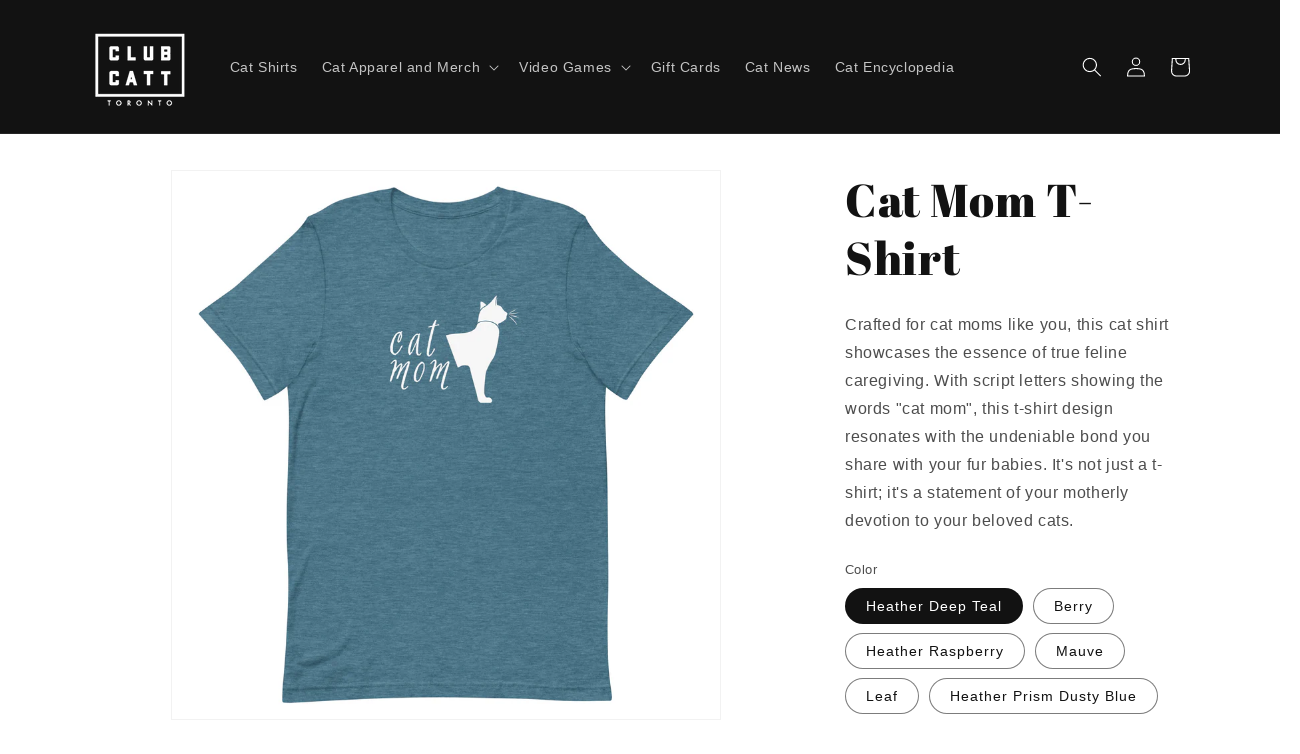

--- FILE ---
content_type: text/html; charset=utf-8
request_url: https://clubcatt.com/products/cat-mom-t-shirt
body_size: 50318
content:
<!doctype html>
<html class="no-js" lang="en">
  <head>
    <meta charset="utf-8">
    <meta http-equiv="X-UA-Compatible" content="IE=edge">
    <meta name="viewport" content="width=device-width,initial-scale=1">
    <meta name="theme-color" content="">
    <link rel="canonical" href="https://clubcatt.com/products/cat-mom-t-shirt"><link rel="icon" type="image/png" href="//clubcatt.com/cdn/shop/files/favicon-01.png?crop=center&height=32&v=1689520395&width=32"><link rel="preconnect" href="https://fonts.shopifycdn.com" crossorigin><title>
      Cat Mom T-Shirt
 &ndash; CLUBCATT</title>

    
      <meta name="description" content="Crafted for cat moms like you, this cat shirt showcases the essence of true feline caregiving. With script letters showing the words &quot;cat mom&quot;, this t-shirt design resonates with the undeniable bond you share with your fur babies. It&#39;s not just a t-shirt; it&#39;s a statement of your motherly devotion to your beloved cats.">
    

    

<meta property="og:site_name" content="CLUBCATT">
<meta property="og:url" content="https://clubcatt.com/products/cat-mom-t-shirt">
<meta property="og:title" content="Cat Mom T-Shirt">
<meta property="og:type" content="product">
<meta property="og:description" content="Crafted for cat moms like you, this cat shirt showcases the essence of true feline caregiving. With script letters showing the words &quot;cat mom&quot;, this t-shirt design resonates with the undeniable bond you share with your fur babies. It&#39;s not just a t-shirt; it&#39;s a statement of your motherly devotion to your beloved cats."><meta property="og:image" content="http://clubcatt.com/cdn/shop/files/cat-mom-t-shirt--design-feature-2.webp?v=1691519986">
  <meta property="og:image:secure_url" content="https://clubcatt.com/cdn/shop/files/cat-mom-t-shirt--design-feature-2.webp?v=1691519986">
  <meta property="og:image:width" content="1000">
  <meta property="og:image:height" content="1000"><meta property="og:price:amount" content="25.95">
  <meta property="og:price:currency" content="CAD"><meta name="twitter:site" content="@clubcatt_to"><meta name="twitter:card" content="summary_large_image">
<meta name="twitter:title" content="Cat Mom T-Shirt">
<meta name="twitter:description" content="Crafted for cat moms like you, this cat shirt showcases the essence of true feline caregiving. With script letters showing the words &quot;cat mom&quot;, this t-shirt design resonates with the undeniable bond you share with your fur babies. It&#39;s not just a t-shirt; it&#39;s a statement of your motherly devotion to your beloved cats.">


    <script src="//clubcatt.com/cdn/shop/t/3/assets/constants.js?v=58251544750838685771687782923" defer="defer"></script>
    <script src="//clubcatt.com/cdn/shop/t/3/assets/pubsub.js?v=158357773527763999511687782923" defer="defer"></script>
    <script src="//clubcatt.com/cdn/shop/t/3/assets/global.js?v=139248116715221171191687782923" defer="defer"></script><script src="//clubcatt.com/cdn/shop/t/3/assets/animations.js?v=114255849464433187621687782922" defer="defer"></script><script>window.performance && window.performance.mark && window.performance.mark('shopify.content_for_header.start');</script><meta id="shopify-digital-wallet" name="shopify-digital-wallet" content="/55744954531/digital_wallets/dialog">
<meta name="shopify-checkout-api-token" content="ae643ee8209b9ba29be4367ba2c02277">
<meta id="in-context-paypal-metadata" data-shop-id="55744954531" data-venmo-supported="false" data-environment="production" data-locale="en_US" data-paypal-v4="true" data-currency="CAD">
<link rel="alternate" hreflang="x-default" href="https://clubcatt.com/products/cat-mom-t-shirt">
<link rel="alternate" hreflang="en" href="https://clubcatt.com/products/cat-mom-t-shirt">
<link rel="alternate" hreflang="en-US" href="https://clubcatt.com/en-us/products/cat-mom-t-shirt">
<link rel="alternate" type="application/json+oembed" href="https://clubcatt.com/products/cat-mom-t-shirt.oembed">
<script async="async" src="/checkouts/internal/preloads.js?locale=en-CA"></script>
<link rel="preconnect" href="https://shop.app" crossorigin="anonymous">
<script async="async" src="https://shop.app/checkouts/internal/preloads.js?locale=en-CA&shop_id=55744954531" crossorigin="anonymous"></script>
<script id="apple-pay-shop-capabilities" type="application/json">{"shopId":55744954531,"countryCode":"CA","currencyCode":"CAD","merchantCapabilities":["supports3DS"],"merchantId":"gid:\/\/shopify\/Shop\/55744954531","merchantName":"CLUBCATT","requiredBillingContactFields":["postalAddress","email","phone"],"requiredShippingContactFields":["postalAddress","email","phone"],"shippingType":"shipping","supportedNetworks":["visa","masterCard","amex","discover","interac","jcb"],"total":{"type":"pending","label":"CLUBCATT","amount":"1.00"},"shopifyPaymentsEnabled":true,"supportsSubscriptions":true}</script>
<script id="shopify-features" type="application/json">{"accessToken":"ae643ee8209b9ba29be4367ba2c02277","betas":["rich-media-storefront-analytics"],"domain":"clubcatt.com","predictiveSearch":true,"shopId":55744954531,"locale":"en"}</script>
<script>var Shopify = Shopify || {};
Shopify.shop = "disclife.myshopify.com";
Shopify.locale = "en";
Shopify.currency = {"active":"CAD","rate":"1.0"};
Shopify.country = "CA";
Shopify.theme = {"name":"Updated copy of Dawn","id":133128192163,"schema_name":"Dawn","schema_version":"10.0.0","theme_store_id":887,"role":"main"};
Shopify.theme.handle = "null";
Shopify.theme.style = {"id":null,"handle":null};
Shopify.cdnHost = "clubcatt.com/cdn";
Shopify.routes = Shopify.routes || {};
Shopify.routes.root = "/";</script>
<script type="module">!function(o){(o.Shopify=o.Shopify||{}).modules=!0}(window);</script>
<script>!function(o){function n(){var o=[];function n(){o.push(Array.prototype.slice.apply(arguments))}return n.q=o,n}var t=o.Shopify=o.Shopify||{};t.loadFeatures=n(),t.autoloadFeatures=n()}(window);</script>
<script>
  window.ShopifyPay = window.ShopifyPay || {};
  window.ShopifyPay.apiHost = "shop.app\/pay";
  window.ShopifyPay.redirectState = null;
</script>
<script id="shop-js-analytics" type="application/json">{"pageType":"product"}</script>
<script defer="defer" async type="module" src="//clubcatt.com/cdn/shopifycloud/shop-js/modules/v2/client.init-shop-cart-sync_BdyHc3Nr.en.esm.js"></script>
<script defer="defer" async type="module" src="//clubcatt.com/cdn/shopifycloud/shop-js/modules/v2/chunk.common_Daul8nwZ.esm.js"></script>
<script type="module">
  await import("//clubcatt.com/cdn/shopifycloud/shop-js/modules/v2/client.init-shop-cart-sync_BdyHc3Nr.en.esm.js");
await import("//clubcatt.com/cdn/shopifycloud/shop-js/modules/v2/chunk.common_Daul8nwZ.esm.js");

  window.Shopify.SignInWithShop?.initShopCartSync?.({"fedCMEnabled":true,"windoidEnabled":true});

</script>
<script>
  window.Shopify = window.Shopify || {};
  if (!window.Shopify.featureAssets) window.Shopify.featureAssets = {};
  window.Shopify.featureAssets['shop-js'] = {"shop-cart-sync":["modules/v2/client.shop-cart-sync_QYOiDySF.en.esm.js","modules/v2/chunk.common_Daul8nwZ.esm.js"],"init-fed-cm":["modules/v2/client.init-fed-cm_DchLp9rc.en.esm.js","modules/v2/chunk.common_Daul8nwZ.esm.js"],"shop-button":["modules/v2/client.shop-button_OV7bAJc5.en.esm.js","modules/v2/chunk.common_Daul8nwZ.esm.js"],"init-windoid":["modules/v2/client.init-windoid_DwxFKQ8e.en.esm.js","modules/v2/chunk.common_Daul8nwZ.esm.js"],"shop-cash-offers":["modules/v2/client.shop-cash-offers_DWtL6Bq3.en.esm.js","modules/v2/chunk.common_Daul8nwZ.esm.js","modules/v2/chunk.modal_CQq8HTM6.esm.js"],"shop-toast-manager":["modules/v2/client.shop-toast-manager_CX9r1SjA.en.esm.js","modules/v2/chunk.common_Daul8nwZ.esm.js"],"init-shop-email-lookup-coordinator":["modules/v2/client.init-shop-email-lookup-coordinator_UhKnw74l.en.esm.js","modules/v2/chunk.common_Daul8nwZ.esm.js"],"pay-button":["modules/v2/client.pay-button_DzxNnLDY.en.esm.js","modules/v2/chunk.common_Daul8nwZ.esm.js"],"avatar":["modules/v2/client.avatar_BTnouDA3.en.esm.js"],"init-shop-cart-sync":["modules/v2/client.init-shop-cart-sync_BdyHc3Nr.en.esm.js","modules/v2/chunk.common_Daul8nwZ.esm.js"],"shop-login-button":["modules/v2/client.shop-login-button_D8B466_1.en.esm.js","modules/v2/chunk.common_Daul8nwZ.esm.js","modules/v2/chunk.modal_CQq8HTM6.esm.js"],"init-customer-accounts-sign-up":["modules/v2/client.init-customer-accounts-sign-up_C8fpPm4i.en.esm.js","modules/v2/client.shop-login-button_D8B466_1.en.esm.js","modules/v2/chunk.common_Daul8nwZ.esm.js","modules/v2/chunk.modal_CQq8HTM6.esm.js"],"init-shop-for-new-customer-accounts":["modules/v2/client.init-shop-for-new-customer-accounts_CVTO0Ztu.en.esm.js","modules/v2/client.shop-login-button_D8B466_1.en.esm.js","modules/v2/chunk.common_Daul8nwZ.esm.js","modules/v2/chunk.modal_CQq8HTM6.esm.js"],"init-customer-accounts":["modules/v2/client.init-customer-accounts_dRgKMfrE.en.esm.js","modules/v2/client.shop-login-button_D8B466_1.en.esm.js","modules/v2/chunk.common_Daul8nwZ.esm.js","modules/v2/chunk.modal_CQq8HTM6.esm.js"],"shop-follow-button":["modules/v2/client.shop-follow-button_CkZpjEct.en.esm.js","modules/v2/chunk.common_Daul8nwZ.esm.js","modules/v2/chunk.modal_CQq8HTM6.esm.js"],"lead-capture":["modules/v2/client.lead-capture_BntHBhfp.en.esm.js","modules/v2/chunk.common_Daul8nwZ.esm.js","modules/v2/chunk.modal_CQq8HTM6.esm.js"],"checkout-modal":["modules/v2/client.checkout-modal_CfxcYbTm.en.esm.js","modules/v2/chunk.common_Daul8nwZ.esm.js","modules/v2/chunk.modal_CQq8HTM6.esm.js"],"shop-login":["modules/v2/client.shop-login_Da4GZ2H6.en.esm.js","modules/v2/chunk.common_Daul8nwZ.esm.js","modules/v2/chunk.modal_CQq8HTM6.esm.js"],"payment-terms":["modules/v2/client.payment-terms_MV4M3zvL.en.esm.js","modules/v2/chunk.common_Daul8nwZ.esm.js","modules/v2/chunk.modal_CQq8HTM6.esm.js"]};
</script>
<script>(function() {
  var isLoaded = false;
  function asyncLoad() {
    if (isLoaded) return;
    isLoaded = true;
    var urls = ["\/\/cdn.shopify.com\/proxy\/be88224743aa672ef44528240156b4d78f4a0ed3753d8a830212dfb582740053\/static.cdn.printful.com\/static\/js\/external\/shopify-product-customizer.js?v=0.28\u0026shop=disclife.myshopify.com\u0026sp-cache-control=cHVibGljLCBtYXgtYWdlPTkwMA"];
    for (var i = 0; i < urls.length; i++) {
      var s = document.createElement('script');
      s.type = 'text/javascript';
      s.async = true;
      s.src = urls[i];
      var x = document.getElementsByTagName('script')[0];
      x.parentNode.insertBefore(s, x);
    }
  };
  if(window.attachEvent) {
    window.attachEvent('onload', asyncLoad);
  } else {
    window.addEventListener('load', asyncLoad, false);
  }
})();</script>
<script id="__st">var __st={"a":55744954531,"offset":-18000,"reqid":"ac1aa9ee-b2de-4434-9a4a-e4cb55b67550-1768973757","pageurl":"clubcatt.com\/products\/cat-mom-t-shirt","u":"f8fe25d7af20","p":"product","rtyp":"product","rid":8057932611747};</script>
<script>window.ShopifyPaypalV4VisibilityTracking = true;</script>
<script id="captcha-bootstrap">!function(){'use strict';const t='contact',e='account',n='new_comment',o=[[t,t],['blogs',n],['comments',n],[t,'customer']],c=[[e,'customer_login'],[e,'guest_login'],[e,'recover_customer_password'],[e,'create_customer']],r=t=>t.map((([t,e])=>`form[action*='/${t}']:not([data-nocaptcha='true']) input[name='form_type'][value='${e}']`)).join(','),a=t=>()=>t?[...document.querySelectorAll(t)].map((t=>t.form)):[];function s(){const t=[...o],e=r(t);return a(e)}const i='password',u='form_key',d=['recaptcha-v3-token','g-recaptcha-response','h-captcha-response',i],f=()=>{try{return window.sessionStorage}catch{return}},m='__shopify_v',_=t=>t.elements[u];function p(t,e,n=!1){try{const o=window.sessionStorage,c=JSON.parse(o.getItem(e)),{data:r}=function(t){const{data:e,action:n}=t;return t[m]||n?{data:e,action:n}:{data:t,action:n}}(c);for(const[e,n]of Object.entries(r))t.elements[e]&&(t.elements[e].value=n);n&&o.removeItem(e)}catch(o){console.error('form repopulation failed',{error:o})}}const l='form_type',E='cptcha';function T(t){t.dataset[E]=!0}const w=window,h=w.document,L='Shopify',v='ce_forms',y='captcha';let A=!1;((t,e)=>{const n=(g='f06e6c50-85a8-45c8-87d0-21a2b65856fe',I='https://cdn.shopify.com/shopifycloud/storefront-forms-hcaptcha/ce_storefront_forms_captcha_hcaptcha.v1.5.2.iife.js',D={infoText:'Protected by hCaptcha',privacyText:'Privacy',termsText:'Terms'},(t,e,n)=>{const o=w[L][v],c=o.bindForm;if(c)return c(t,g,e,D).then(n);var r;o.q.push([[t,g,e,D],n]),r=I,A||(h.body.append(Object.assign(h.createElement('script'),{id:'captcha-provider',async:!0,src:r})),A=!0)});var g,I,D;w[L]=w[L]||{},w[L][v]=w[L][v]||{},w[L][v].q=[],w[L][y]=w[L][y]||{},w[L][y].protect=function(t,e){n(t,void 0,e),T(t)},Object.freeze(w[L][y]),function(t,e,n,w,h,L){const[v,y,A,g]=function(t,e,n){const i=e?o:[],u=t?c:[],d=[...i,...u],f=r(d),m=r(i),_=r(d.filter((([t,e])=>n.includes(e))));return[a(f),a(m),a(_),s()]}(w,h,L),I=t=>{const e=t.target;return e instanceof HTMLFormElement?e:e&&e.form},D=t=>v().includes(t);t.addEventListener('submit',(t=>{const e=I(t);if(!e)return;const n=D(e)&&!e.dataset.hcaptchaBound&&!e.dataset.recaptchaBound,o=_(e),c=g().includes(e)&&(!o||!o.value);(n||c)&&t.preventDefault(),c&&!n&&(function(t){try{if(!f())return;!function(t){const e=f();if(!e)return;const n=_(t);if(!n)return;const o=n.value;o&&e.removeItem(o)}(t);const e=Array.from(Array(32),(()=>Math.random().toString(36)[2])).join('');!function(t,e){_(t)||t.append(Object.assign(document.createElement('input'),{type:'hidden',name:u})),t.elements[u].value=e}(t,e),function(t,e){const n=f();if(!n)return;const o=[...t.querySelectorAll(`input[type='${i}']`)].map((({name:t})=>t)),c=[...d,...o],r={};for(const[a,s]of new FormData(t).entries())c.includes(a)||(r[a]=s);n.setItem(e,JSON.stringify({[m]:1,action:t.action,data:r}))}(t,e)}catch(e){console.error('failed to persist form',e)}}(e),e.submit())}));const S=(t,e)=>{t&&!t.dataset[E]&&(n(t,e.some((e=>e===t))),T(t))};for(const o of['focusin','change'])t.addEventListener(o,(t=>{const e=I(t);D(e)&&S(e,y())}));const B=e.get('form_key'),M=e.get(l),P=B&&M;t.addEventListener('DOMContentLoaded',(()=>{const t=y();if(P)for(const e of t)e.elements[l].value===M&&p(e,B);[...new Set([...A(),...v().filter((t=>'true'===t.dataset.shopifyCaptcha))])].forEach((e=>S(e,t)))}))}(h,new URLSearchParams(w.location.search),n,t,e,['guest_login'])})(!0,!0)}();</script>
<script integrity="sha256-4kQ18oKyAcykRKYeNunJcIwy7WH5gtpwJnB7kiuLZ1E=" data-source-attribution="shopify.loadfeatures" defer="defer" src="//clubcatt.com/cdn/shopifycloud/storefront/assets/storefront/load_feature-a0a9edcb.js" crossorigin="anonymous"></script>
<script crossorigin="anonymous" defer="defer" src="//clubcatt.com/cdn/shopifycloud/storefront/assets/shopify_pay/storefront-65b4c6d7.js?v=20250812"></script>
<script data-source-attribution="shopify.dynamic_checkout.dynamic.init">var Shopify=Shopify||{};Shopify.PaymentButton=Shopify.PaymentButton||{isStorefrontPortableWallets:!0,init:function(){window.Shopify.PaymentButton.init=function(){};var t=document.createElement("script");t.src="https://clubcatt.com/cdn/shopifycloud/portable-wallets/latest/portable-wallets.en.js",t.type="module",document.head.appendChild(t)}};
</script>
<script data-source-attribution="shopify.dynamic_checkout.buyer_consent">
  function portableWalletsHideBuyerConsent(e){var t=document.getElementById("shopify-buyer-consent"),n=document.getElementById("shopify-subscription-policy-button");t&&n&&(t.classList.add("hidden"),t.setAttribute("aria-hidden","true"),n.removeEventListener("click",e))}function portableWalletsShowBuyerConsent(e){var t=document.getElementById("shopify-buyer-consent"),n=document.getElementById("shopify-subscription-policy-button");t&&n&&(t.classList.remove("hidden"),t.removeAttribute("aria-hidden"),n.addEventListener("click",e))}window.Shopify?.PaymentButton&&(window.Shopify.PaymentButton.hideBuyerConsent=portableWalletsHideBuyerConsent,window.Shopify.PaymentButton.showBuyerConsent=portableWalletsShowBuyerConsent);
</script>
<script data-source-attribution="shopify.dynamic_checkout.cart.bootstrap">document.addEventListener("DOMContentLoaded",(function(){function t(){return document.querySelector("shopify-accelerated-checkout-cart, shopify-accelerated-checkout")}if(t())Shopify.PaymentButton.init();else{new MutationObserver((function(e,n){t()&&(Shopify.PaymentButton.init(),n.disconnect())})).observe(document.body,{childList:!0,subtree:!0})}}));
</script>
<link id="shopify-accelerated-checkout-styles" rel="stylesheet" media="screen" href="https://clubcatt.com/cdn/shopifycloud/portable-wallets/latest/accelerated-checkout-backwards-compat.css" crossorigin="anonymous">
<style id="shopify-accelerated-checkout-cart">
        #shopify-buyer-consent {
  margin-top: 1em;
  display: inline-block;
  width: 100%;
}

#shopify-buyer-consent.hidden {
  display: none;
}

#shopify-subscription-policy-button {
  background: none;
  border: none;
  padding: 0;
  text-decoration: underline;
  font-size: inherit;
  cursor: pointer;
}

#shopify-subscription-policy-button::before {
  box-shadow: none;
}

      </style>
<script id="sections-script" data-sections="header" defer="defer" src="//clubcatt.com/cdn/shop/t/3/compiled_assets/scripts.js?v=282"></script>
<script>window.performance && window.performance.mark && window.performance.mark('shopify.content_for_header.end');</script>


    <style data-shopify>
      
      
      
      
      @font-face {
  font-family: "Abril Fatface";
  font-weight: 400;
  font-style: normal;
  font-display: swap;
  src: url("//clubcatt.com/cdn/fonts/abril_fatface/abrilfatface_n4.002841dd08a4d39b2c2d7fe9d598d4782afb7225.woff2") format("woff2"),
       url("//clubcatt.com/cdn/fonts/abril_fatface/abrilfatface_n4.0d8f922831420cd750572c7a70f4c623018424d8.woff") format("woff");
}


      
        :root,
        .color-background-1 {
          --color-background: 255,255,255;
        
          --gradient-background: #ffffff;
        
        --color-foreground: 18,18,18;
        --color-shadow: 18,18,18;
        --color-button: 223,27,231;
        --color-button-text: 255,255,255;
        --color-secondary-button: 255,255,255;
        --color-secondary-button-text: 18,18,18;
        --color-link: 18,18,18;
        --color-badge-foreground: 18,18,18;
        --color-badge-background: 255,255,255;
        --color-badge-border: 18,18,18;
        --payment-terms-background-color: rgb(255 255 255);
      }
      
        
        .color-background-2 {
          --color-background: 243,243,243;
        
          --gradient-background: #f3f3f3;
        
        --color-foreground: 18,18,18;
        --color-shadow: 18,18,18;
        --color-button: 18,18,18;
        --color-button-text: 243,243,243;
        --color-secondary-button: 243,243,243;
        --color-secondary-button-text: 18,18,18;
        --color-link: 18,18,18;
        --color-badge-foreground: 18,18,18;
        --color-badge-background: 243,243,243;
        --color-badge-border: 18,18,18;
        --payment-terms-background-color: rgb(243 243 243);
      }
      
        
        .color-inverse {
          --color-background: 18,18,18;
        
          --gradient-background: #121212;
        
        --color-foreground: 255,255,255;
        --color-shadow: 18,18,18;
        --color-button: 255,255,255;
        --color-button-text: 18,18,18;
        --color-secondary-button: 18,18,18;
        --color-secondary-button-text: 255,255,255;
        --color-link: 255,255,255;
        --color-badge-foreground: 255,255,255;
        --color-badge-background: 18,18,18;
        --color-badge-border: 255,255,255;
        --payment-terms-background-color: rgb(18 18 18);
      }
      
        
        .color-accent-1 {
          --color-background: 223,27,231;
        
          --gradient-background: #df1be7;
        
        --color-foreground: 255,255,255;
        --color-shadow: 18,18,18;
        --color-button: 255,255,255;
        --color-button-text: 223,27,231;
        --color-secondary-button: 223,27,231;
        --color-secondary-button-text: 255,255,255;
        --color-link: 255,255,255;
        --color-badge-foreground: 255,255,255;
        --color-badge-background: 223,27,231;
        --color-badge-border: 255,255,255;
        --payment-terms-background-color: rgb(223 27 231);
      }
      
        
        .color-accent-2 {
          --color-background: 223,27,231;
        
          --gradient-background: #df1be7;
        
        --color-foreground: 255,255,255;
        --color-shadow: 18,18,18;
        --color-button: 255,255,255;
        --color-button-text: 223,27,231;
        --color-secondary-button: 223,27,231;
        --color-secondary-button-text: 255,255,255;
        --color-link: 255,255,255;
        --color-badge-foreground: 255,255,255;
        --color-badge-background: 223,27,231;
        --color-badge-border: 255,255,255;
        --payment-terms-background-color: rgb(223 27 231);
      }
      

      body, .color-background-1, .color-background-2, .color-inverse, .color-accent-1, .color-accent-2 {
        color: rgba(var(--color-foreground), 0.75);
        background-color: rgb(var(--color-background));
      }

      :root {
        --font-body-family: "system_ui", -apple-system, 'Segoe UI', Roboto, 'Helvetica Neue', 'Noto Sans', 'Liberation Sans', Arial, sans-serif, 'Apple Color Emoji', 'Segoe UI Emoji', 'Segoe UI Symbol', 'Noto Color Emoji';
        --font-body-style: normal;
        --font-body-weight: 400;
        --font-body-weight-bold: 700;

        --font-heading-family: "Abril Fatface", serif;
        --font-heading-style: normal;
        --font-heading-weight: 400;

        --font-body-scale: 1.0;
        --font-heading-scale: 1.15;

        --media-padding: px;
        --media-border-opacity: 0.05;
        --media-border-width: 1px;
        --media-radius: 0px;
        --media-shadow-opacity: 0.0;
        --media-shadow-horizontal-offset: 0px;
        --media-shadow-vertical-offset: 4px;
        --media-shadow-blur-radius: 5px;
        --media-shadow-visible: 0;

        --page-width: 120rem;
        --page-width-margin: 0rem;

        --product-card-image-padding: 0.0rem;
        --product-card-corner-radius: 0.0rem;
        --product-card-text-alignment: left;
        --product-card-border-width: 0.0rem;
        --product-card-border-opacity: 0.1;
        --product-card-shadow-opacity: 0.0;
        --product-card-shadow-visible: 0;
        --product-card-shadow-horizontal-offset: 0.0rem;
        --product-card-shadow-vertical-offset: 0.4rem;
        --product-card-shadow-blur-radius: 0.5rem;

        --collection-card-image-padding: 0.0rem;
        --collection-card-corner-radius: 0.0rem;
        --collection-card-text-alignment: left;
        --collection-card-border-width: 0.0rem;
        --collection-card-border-opacity: 0.0;
        --collection-card-shadow-opacity: 0.1;
        --collection-card-shadow-visible: 1;
        --collection-card-shadow-horizontal-offset: 0.0rem;
        --collection-card-shadow-vertical-offset: 0.0rem;
        --collection-card-shadow-blur-radius: 0.0rem;

        --blog-card-image-padding: 0.0rem;
        --blog-card-corner-radius: 0.0rem;
        --blog-card-text-alignment: left;
        --blog-card-border-width: 0.0rem;
        --blog-card-border-opacity: 0.0;
        --blog-card-shadow-opacity: 0.1;
        --blog-card-shadow-visible: 1;
        --blog-card-shadow-horizontal-offset: 0.0rem;
        --blog-card-shadow-vertical-offset: 0.0rem;
        --blog-card-shadow-blur-radius: 0.0rem;

        --badge-corner-radius: 4.0rem;

        --popup-border-width: 1px;
        --popup-border-opacity: 0.1;
        --popup-corner-radius: 0px;
        --popup-shadow-opacity: 0.0;
        --popup-shadow-horizontal-offset: 0px;
        --popup-shadow-vertical-offset: 4px;
        --popup-shadow-blur-radius: 5px;

        --drawer-border-width: 1px;
        --drawer-border-opacity: 0.1;
        --drawer-shadow-opacity: 0.0;
        --drawer-shadow-horizontal-offset: 0px;
        --drawer-shadow-vertical-offset: 4px;
        --drawer-shadow-blur-radius: 5px;

        --spacing-sections-desktop: 0px;
        --spacing-sections-mobile: 0px;

        --grid-desktop-vertical-spacing: 8px;
        --grid-desktop-horizontal-spacing: 8px;
        --grid-mobile-vertical-spacing: 4px;
        --grid-mobile-horizontal-spacing: 4px;

        --text-boxes-border-opacity: 0.1;
        --text-boxes-border-width: 0px;
        --text-boxes-radius: 0px;
        --text-boxes-shadow-opacity: 0.0;
        --text-boxes-shadow-visible: 0;
        --text-boxes-shadow-horizontal-offset: 0px;
        --text-boxes-shadow-vertical-offset: 4px;
        --text-boxes-shadow-blur-radius: 5px;

        --buttons-radius: 0px;
        --buttons-radius-outset: 0px;
        --buttons-border-width: 1px;
        --buttons-border-opacity: 1.0;
        --buttons-shadow-opacity: 0.0;
        --buttons-shadow-visible: 0;
        --buttons-shadow-horizontal-offset: 0px;
        --buttons-shadow-vertical-offset: 4px;
        --buttons-shadow-blur-radius: 5px;
        --buttons-border-offset: 0px;

        --inputs-radius: 0px;
        --inputs-border-width: 1px;
        --inputs-border-opacity: 0.55;
        --inputs-shadow-opacity: 0.0;
        --inputs-shadow-horizontal-offset: 0px;
        --inputs-margin-offset: 0px;
        --inputs-shadow-vertical-offset: 4px;
        --inputs-shadow-blur-radius: 5px;
        --inputs-radius-outset: 0px;

        --variant-pills-radius: 40px;
        --variant-pills-border-width: 1px;
        --variant-pills-border-opacity: 0.55;
        --variant-pills-shadow-opacity: 0.0;
        --variant-pills-shadow-horizontal-offset: 0px;
        --variant-pills-shadow-vertical-offset: 4px;
        --variant-pills-shadow-blur-radius: 5px;
      }

      *,
      *::before,
      *::after {
        box-sizing: inherit;
      }

      html {
        box-sizing: border-box;
        font-size: calc(var(--font-body-scale) * 62.5%);
        height: 100%;
      }

      body {
        display: grid;
        grid-template-rows: auto auto 1fr auto;
        grid-template-columns: 100%;
        min-height: 100%;
        margin: 0;
        font-size: 1.5rem;
        letter-spacing: 0.06rem;
        line-height: calc(1 + 0.8 / var(--font-body-scale));
        font-family: var(--font-body-family);
        font-style: var(--font-body-style);
        font-weight: var(--font-body-weight);
      }

      @media screen and (min-width: 750px) {
        body {
          font-size: 1.6rem;
        }
      }
    </style>

    <link href="//clubcatt.com/cdn/shop/t/3/assets/base.css?v=117828829876360325261687782922" rel="stylesheet" type="text/css" media="all" />
<link rel="preload" as="font" href="//clubcatt.com/cdn/fonts/abril_fatface/abrilfatface_n4.002841dd08a4d39b2c2d7fe9d598d4782afb7225.woff2" type="font/woff2" crossorigin><link
        rel="stylesheet"
        href="//clubcatt.com/cdn/shop/t/3/assets/component-predictive-search.css?v=118923337488134913561687782922"
        media="print"
        onload="this.media='all'"
      ><script>
      document.documentElement.className = document.documentElement.className.replace('no-js', 'js');
      if (Shopify.designMode) {
        document.documentElement.classList.add('shopify-design-mode');
      }
    </script>
  <!-- BEGIN app block: shopify://apps/judge-me-reviews/blocks/judgeme_core/61ccd3b1-a9f2-4160-9fe9-4fec8413e5d8 --><!-- Start of Judge.me Core -->






<link rel="dns-prefetch" href="https://cdnwidget.judge.me">
<link rel="dns-prefetch" href="https://cdn.judge.me">
<link rel="dns-prefetch" href="https://cdn1.judge.me">
<link rel="dns-prefetch" href="https://api.judge.me">

<script data-cfasync='false' class='jdgm-settings-script'>window.jdgmSettings={"pagination":5,"disable_web_reviews":false,"badge_no_review_text":"No reviews","badge_n_reviews_text":"{{ n }} review/reviews","hide_badge_preview_if_no_reviews":true,"badge_hide_text":false,"enforce_center_preview_badge":false,"widget_title":"Customer Reviews","widget_open_form_text":"Write a review","widget_close_form_text":"Cancel review","widget_refresh_page_text":"Refresh page","widget_summary_text":"Based on {{ number_of_reviews }} review/reviews","widget_no_review_text":"Be the first to write a review","widget_name_field_text":"Display name","widget_verified_name_field_text":"Verified Name (public)","widget_name_placeholder_text":"Display name","widget_required_field_error_text":"This field is required.","widget_email_field_text":"Email address","widget_verified_email_field_text":"Verified Email (private, can not be edited)","widget_email_placeholder_text":"Your email address","widget_email_field_error_text":"Please enter a valid email address.","widget_rating_field_text":"Rating","widget_review_title_field_text":"Review Title","widget_review_title_placeholder_text":"Give your review a title","widget_review_body_field_text":"Review content","widget_review_body_placeholder_text":"Start writing here...","widget_pictures_field_text":"Picture/Video (optional)","widget_submit_review_text":"Submit Review","widget_submit_verified_review_text":"Submit Verified Review","widget_submit_success_msg_with_auto_publish":"Thank you! Please refresh the page in a few moments to see your review. You can remove or edit your review by logging into \u003ca href='https://judge.me/login' target='_blank' rel='nofollow noopener'\u003eJudge.me\u003c/a\u003e","widget_submit_success_msg_no_auto_publish":"Thank you! Your review will be published as soon as it is approved by the shop admin. You can remove or edit your review by logging into \u003ca href='https://judge.me/login' target='_blank' rel='nofollow noopener'\u003eJudge.me\u003c/a\u003e","widget_show_default_reviews_out_of_total_text":"Showing {{ n_reviews_shown }} out of {{ n_reviews }} reviews.","widget_show_all_link_text":"Show all","widget_show_less_link_text":"Show less","widget_author_said_text":"{{ reviewer_name }} said:","widget_days_text":"{{ n }} days ago","widget_weeks_text":"{{ n }} week/weeks ago","widget_months_text":"{{ n }} month/months ago","widget_years_text":"{{ n }} year/years ago","widget_yesterday_text":"Yesterday","widget_today_text":"Today","widget_replied_text":"\u003e\u003e {{ shop_name }} replied:","widget_read_more_text":"Read more","widget_reviewer_name_as_initial":"","widget_rating_filter_color":"#fbcd0a","widget_rating_filter_see_all_text":"See all reviews","widget_sorting_most_recent_text":"Most Recent","widget_sorting_highest_rating_text":"Highest Rating","widget_sorting_lowest_rating_text":"Lowest Rating","widget_sorting_with_pictures_text":"Only Pictures","widget_sorting_most_helpful_text":"Most Helpful","widget_open_question_form_text":"Ask a question","widget_reviews_subtab_text":"Reviews","widget_questions_subtab_text":"Questions","widget_question_label_text":"Question","widget_answer_label_text":"Answer","widget_question_placeholder_text":"Write your question here","widget_submit_question_text":"Submit Question","widget_question_submit_success_text":"Thank you for your question! We will notify you once it gets answered.","verified_badge_text":"Verified","verified_badge_bg_color":"","verified_badge_text_color":"","verified_badge_placement":"left-of-reviewer-name","widget_review_max_height":"","widget_hide_border":false,"widget_social_share":false,"widget_thumb":false,"widget_review_location_show":false,"widget_location_format":"","all_reviews_include_out_of_store_products":true,"all_reviews_out_of_store_text":"(out of store)","all_reviews_pagination":100,"all_reviews_product_name_prefix_text":"about","enable_review_pictures":true,"enable_question_anwser":false,"widget_theme":"default","review_date_format":"mm/dd/yyyy","default_sort_method":"most-recent","widget_product_reviews_subtab_text":"Product Reviews","widget_shop_reviews_subtab_text":"Shop Reviews","widget_other_products_reviews_text":"Reviews for other products","widget_store_reviews_subtab_text":"Store reviews","widget_no_store_reviews_text":"This store hasn't received any reviews yet","widget_web_restriction_product_reviews_text":"This product hasn't received any reviews yet","widget_no_items_text":"No items found","widget_show_more_text":"Show more","widget_write_a_store_review_text":"Write a Store Review","widget_other_languages_heading":"Reviews in Other Languages","widget_translate_review_text":"Translate review to {{ language }}","widget_translating_review_text":"Translating...","widget_show_original_translation_text":"Show original ({{ language }})","widget_translate_review_failed_text":"Review couldn't be translated.","widget_translate_review_retry_text":"Retry","widget_translate_review_try_again_later_text":"Try again later","show_product_url_for_grouped_product":false,"widget_sorting_pictures_first_text":"Pictures First","show_pictures_on_all_rev_page_mobile":false,"show_pictures_on_all_rev_page_desktop":false,"floating_tab_hide_mobile_install_preference":false,"floating_tab_button_name":"★ Reviews","floating_tab_title":"Let customers speak for us","floating_tab_button_color":"","floating_tab_button_background_color":"","floating_tab_url":"","floating_tab_url_enabled":false,"floating_tab_tab_style":"text","all_reviews_text_badge_text":"Customers rate us {{ shop.metafields.judgeme.all_reviews_rating | round: 1 }}/5 based on {{ shop.metafields.judgeme.all_reviews_count }} reviews.","all_reviews_text_badge_text_branded_style":"{{ shop.metafields.judgeme.all_reviews_rating | round: 1 }} out of 5 stars based on {{ shop.metafields.judgeme.all_reviews_count }} reviews","is_all_reviews_text_badge_a_link":false,"show_stars_for_all_reviews_text_badge":false,"all_reviews_text_badge_url":"","all_reviews_text_style":"text","all_reviews_text_color_style":"judgeme_brand_color","all_reviews_text_color":"#108474","all_reviews_text_show_jm_brand":true,"featured_carousel_show_header":true,"featured_carousel_title":"Let customers speak for us","testimonials_carousel_title":"Customers are saying","videos_carousel_title":"Real customer stories","cards_carousel_title":"Customers are saying","featured_carousel_count_text":"from {{ n }} reviews","featured_carousel_add_link_to_all_reviews_page":false,"featured_carousel_url":"","featured_carousel_show_images":true,"featured_carousel_autoslide_interval":5,"featured_carousel_arrows_on_the_sides":false,"featured_carousel_height":250,"featured_carousel_width":80,"featured_carousel_image_size":0,"featured_carousel_image_height":250,"featured_carousel_arrow_color":"#eeeeee","verified_count_badge_style":"vintage","verified_count_badge_orientation":"horizontal","verified_count_badge_color_style":"judgeme_brand_color","verified_count_badge_color":"#108474","is_verified_count_badge_a_link":false,"verified_count_badge_url":"","verified_count_badge_show_jm_brand":true,"widget_rating_preset_default":5,"widget_first_sub_tab":"product-reviews","widget_show_histogram":true,"widget_histogram_use_custom_color":false,"widget_pagination_use_custom_color":false,"widget_star_use_custom_color":false,"widget_verified_badge_use_custom_color":false,"widget_write_review_use_custom_color":false,"picture_reminder_submit_button":"Upload Pictures","enable_review_videos":false,"mute_video_by_default":false,"widget_sorting_videos_first_text":"Videos First","widget_review_pending_text":"Pending","featured_carousel_items_for_large_screen":3,"social_share_options_order":"Facebook,Twitter","remove_microdata_snippet":true,"disable_json_ld":false,"enable_json_ld_products":false,"preview_badge_show_question_text":false,"preview_badge_no_question_text":"No questions","preview_badge_n_question_text":"{{ number_of_questions }} question/questions","qa_badge_show_icon":false,"qa_badge_position":"same-row","remove_judgeme_branding":false,"widget_add_search_bar":false,"widget_search_bar_placeholder":"Search","widget_sorting_verified_only_text":"Verified only","featured_carousel_theme":"default","featured_carousel_show_rating":true,"featured_carousel_show_title":true,"featured_carousel_show_body":true,"featured_carousel_show_date":false,"featured_carousel_show_reviewer":true,"featured_carousel_show_product":false,"featured_carousel_header_background_color":"#108474","featured_carousel_header_text_color":"#ffffff","featured_carousel_name_product_separator":"reviewed","featured_carousel_full_star_background":"#108474","featured_carousel_empty_star_background":"#dadada","featured_carousel_vertical_theme_background":"#f9fafb","featured_carousel_verified_badge_enable":true,"featured_carousel_verified_badge_color":"#108474","featured_carousel_border_style":"round","featured_carousel_review_line_length_limit":3,"featured_carousel_more_reviews_button_text":"Read more reviews","featured_carousel_view_product_button_text":"View product","all_reviews_page_load_reviews_on":"scroll","all_reviews_page_load_more_text":"Load More Reviews","disable_fb_tab_reviews":false,"enable_ajax_cdn_cache":false,"widget_advanced_speed_features":5,"widget_public_name_text":"displayed publicly like","default_reviewer_name":"John Smith","default_reviewer_name_has_non_latin":true,"widget_reviewer_anonymous":"Anonymous","medals_widget_title":"Judge.me Review Medals","medals_widget_background_color":"#f9fafb","medals_widget_position":"footer_all_pages","medals_widget_border_color":"#f9fafb","medals_widget_verified_text_position":"left","medals_widget_use_monochromatic_version":false,"medals_widget_elements_color":"#108474","show_reviewer_avatar":true,"widget_invalid_yt_video_url_error_text":"Not a YouTube video URL","widget_max_length_field_error_text":"Please enter no more than {0} characters.","widget_show_country_flag":false,"widget_show_collected_via_shop_app":true,"widget_verified_by_shop_badge_style":"light","widget_verified_by_shop_text":"Verified by Shop","widget_show_photo_gallery":false,"widget_load_with_code_splitting":true,"widget_ugc_install_preference":false,"widget_ugc_title":"Made by us, Shared by you","widget_ugc_subtitle":"Tag us to see your picture featured in our page","widget_ugc_arrows_color":"#ffffff","widget_ugc_primary_button_text":"Buy Now","widget_ugc_primary_button_background_color":"#108474","widget_ugc_primary_button_text_color":"#ffffff","widget_ugc_primary_button_border_width":"0","widget_ugc_primary_button_border_style":"none","widget_ugc_primary_button_border_color":"#108474","widget_ugc_primary_button_border_radius":"25","widget_ugc_secondary_button_text":"Load More","widget_ugc_secondary_button_background_color":"#ffffff","widget_ugc_secondary_button_text_color":"#108474","widget_ugc_secondary_button_border_width":"2","widget_ugc_secondary_button_border_style":"solid","widget_ugc_secondary_button_border_color":"#108474","widget_ugc_secondary_button_border_radius":"25","widget_ugc_reviews_button_text":"View Reviews","widget_ugc_reviews_button_background_color":"#ffffff","widget_ugc_reviews_button_text_color":"#108474","widget_ugc_reviews_button_border_width":"2","widget_ugc_reviews_button_border_style":"solid","widget_ugc_reviews_button_border_color":"#108474","widget_ugc_reviews_button_border_radius":"25","widget_ugc_reviews_button_link_to":"judgeme-reviews-page","widget_ugc_show_post_date":true,"widget_ugc_max_width":"800","widget_rating_metafield_value_type":true,"widget_primary_color":"#fa1edd","widget_enable_secondary_color":false,"widget_secondary_color":"#edf5f5","widget_summary_average_rating_text":"{{ average_rating }} out of 5","widget_media_grid_title":"Customer photos \u0026 videos","widget_media_grid_see_more_text":"See more","widget_round_style":false,"widget_show_product_medals":true,"widget_verified_by_judgeme_text":"Verified by Judge.me","widget_show_store_medals":true,"widget_verified_by_judgeme_text_in_store_medals":"Verified by Judge.me","widget_media_field_exceed_quantity_message":"Sorry, we can only accept {{ max_media }} for one review.","widget_media_field_exceed_limit_message":"{{ file_name }} is too large, please select a {{ media_type }} less than {{ size_limit }}MB.","widget_review_submitted_text":"Review Submitted!","widget_question_submitted_text":"Question Submitted!","widget_close_form_text_question":"Cancel","widget_write_your_answer_here_text":"Write your answer here","widget_enabled_branded_link":true,"widget_show_collected_by_judgeme":false,"widget_reviewer_name_color":"","widget_write_review_text_color":"","widget_write_review_bg_color":"","widget_collected_by_judgeme_text":"collected by Judge.me","widget_pagination_type":"standard","widget_load_more_text":"Load More","widget_load_more_color":"#108474","widget_full_review_text":"Full Review","widget_read_more_reviews_text":"Read More Reviews","widget_read_questions_text":"Read Questions","widget_questions_and_answers_text":"Questions \u0026 Answers","widget_verified_by_text":"Verified by","widget_verified_text":"Verified","widget_number_of_reviews_text":"{{ number_of_reviews }} reviews","widget_back_button_text":"Back","widget_next_button_text":"Next","widget_custom_forms_filter_button":"Filters","custom_forms_style":"horizontal","widget_show_review_information":false,"how_reviews_are_collected":"How reviews are collected?","widget_show_review_keywords":false,"widget_gdpr_statement":"How we use your data: We'll only contact you about the review you left, and only if necessary. By submitting your review, you agree to Judge.me's \u003ca href='https://judge.me/terms' target='_blank' rel='nofollow noopener'\u003eterms\u003c/a\u003e, \u003ca href='https://judge.me/privacy' target='_blank' rel='nofollow noopener'\u003eprivacy\u003c/a\u003e and \u003ca href='https://judge.me/content-policy' target='_blank' rel='nofollow noopener'\u003econtent\u003c/a\u003e policies.","widget_multilingual_sorting_enabled":false,"widget_translate_review_content_enabled":false,"widget_translate_review_content_method":"manual","popup_widget_review_selection":"automatically_with_pictures","popup_widget_round_border_style":true,"popup_widget_show_title":true,"popup_widget_show_body":true,"popup_widget_show_reviewer":false,"popup_widget_show_product":true,"popup_widget_show_pictures":true,"popup_widget_use_review_picture":true,"popup_widget_show_on_home_page":true,"popup_widget_show_on_product_page":true,"popup_widget_show_on_collection_page":true,"popup_widget_show_on_cart_page":true,"popup_widget_position":"bottom_left","popup_widget_first_review_delay":5,"popup_widget_duration":5,"popup_widget_interval":5,"popup_widget_review_count":5,"popup_widget_hide_on_mobile":true,"review_snippet_widget_round_border_style":true,"review_snippet_widget_card_color":"#FFFFFF","review_snippet_widget_slider_arrows_background_color":"#FFFFFF","review_snippet_widget_slider_arrows_color":"#000000","review_snippet_widget_star_color":"#108474","show_product_variant":false,"all_reviews_product_variant_label_text":"Variant: ","widget_show_verified_branding":false,"widget_ai_summary_title":"Customers say","widget_ai_summary_disclaimer":"AI-powered review summary based on recent customer reviews","widget_show_ai_summary":false,"widget_show_ai_summary_bg":false,"widget_show_review_title_input":true,"redirect_reviewers_invited_via_email":"review_widget","request_store_review_after_product_review":false,"request_review_other_products_in_order":false,"review_form_color_scheme":"default","review_form_corner_style":"square","review_form_star_color":{},"review_form_text_color":"#333333","review_form_background_color":"#ffffff","review_form_field_background_color":"#fafafa","review_form_button_color":{},"review_form_button_text_color":"#ffffff","review_form_modal_overlay_color":"#000000","review_content_screen_title_text":"How would you rate this product?","review_content_introduction_text":"We would love it if you would share a bit about your experience.","store_review_form_title_text":"How would you rate this store?","store_review_form_introduction_text":"We would love it if you would share a bit about your experience.","show_review_guidance_text":true,"one_star_review_guidance_text":"Poor","five_star_review_guidance_text":"Great","customer_information_screen_title_text":"About you","customer_information_introduction_text":"Please tell us more about you.","custom_questions_screen_title_text":"Your experience in more detail","custom_questions_introduction_text":"Here are a few questions to help us understand more about your experience.","review_submitted_screen_title_text":"Thanks for your review!","review_submitted_screen_thank_you_text":"We are processing it and it will appear on the store soon.","review_submitted_screen_email_verification_text":"Please confirm your email by clicking the link we just sent you. This helps us keep reviews authentic.","review_submitted_request_store_review_text":"Would you like to share your experience of shopping with us?","review_submitted_review_other_products_text":"Would you like to review these products?","store_review_screen_title_text":"Would you like to share your experience of shopping with us?","store_review_introduction_text":"We value your feedback and use it to improve. Please share any thoughts or suggestions you have.","reviewer_media_screen_title_picture_text":"Share a picture","reviewer_media_introduction_picture_text":"Upload a photo to support your review.","reviewer_media_screen_title_video_text":"Share a video","reviewer_media_introduction_video_text":"Upload a video to support your review.","reviewer_media_screen_title_picture_or_video_text":"Share a picture or video","reviewer_media_introduction_picture_or_video_text":"Upload a photo or video to support your review.","reviewer_media_youtube_url_text":"Paste your Youtube URL here","advanced_settings_next_step_button_text":"Next","advanced_settings_close_review_button_text":"Close","modal_write_review_flow":false,"write_review_flow_required_text":"Required","write_review_flow_privacy_message_text":"We respect your privacy.","write_review_flow_anonymous_text":"Post review as anonymous","write_review_flow_visibility_text":"This won't be visible to other customers.","write_review_flow_multiple_selection_help_text":"Select as many as you like","write_review_flow_single_selection_help_text":"Select one option","write_review_flow_required_field_error_text":"This field is required","write_review_flow_invalid_email_error_text":"Please enter a valid email address","write_review_flow_max_length_error_text":"Max. {{ max_length }} characters.","write_review_flow_media_upload_text":"\u003cb\u003eClick to upload\u003c/b\u003e or drag and drop","write_review_flow_gdpr_statement":"We'll only contact you about your review if necessary. By submitting your review, you agree to our \u003ca href='https://judge.me/terms' target='_blank' rel='nofollow noopener'\u003eterms and conditions\u003c/a\u003e and \u003ca href='https://judge.me/privacy' target='_blank' rel='nofollow noopener'\u003eprivacy policy\u003c/a\u003e.","rating_only_reviews_enabled":false,"show_negative_reviews_help_screen":false,"new_review_flow_help_screen_rating_threshold":3,"negative_review_resolution_screen_title_text":"Tell us more","negative_review_resolution_text":"Your experience matters to us. If there were issues with your purchase, we're here to help. Feel free to reach out to us, we'd love the opportunity to make things right.","negative_review_resolution_button_text":"Contact us","negative_review_resolution_proceed_with_review_text":"Leave a review","negative_review_resolution_subject":"Issue with purchase from {{ shop_name }}.{{ order_name }}","preview_badge_collection_page_install_status":false,"widget_review_custom_css":"","preview_badge_custom_css":"","preview_badge_stars_count":"5-stars","featured_carousel_custom_css":"","floating_tab_custom_css":"","all_reviews_widget_custom_css":"","medals_widget_custom_css":"","verified_badge_custom_css":"","all_reviews_text_custom_css":"","transparency_badges_collected_via_store_invite":false,"transparency_badges_from_another_provider":false,"transparency_badges_collected_from_store_visitor":false,"transparency_badges_collected_by_verified_review_provider":false,"transparency_badges_earned_reward":false,"transparency_badges_collected_via_store_invite_text":"Review collected via store invitation","transparency_badges_from_another_provider_text":"Review collected from another provider","transparency_badges_collected_from_store_visitor_text":"Review collected from a store visitor","transparency_badges_written_in_google_text":"Review written in Google","transparency_badges_written_in_etsy_text":"Review written in Etsy","transparency_badges_written_in_shop_app_text":"Review written in Shop App","transparency_badges_earned_reward_text":"Review earned a reward for future purchase","product_review_widget_per_page":10,"widget_store_review_label_text":"Review about the store","checkout_comment_extension_title_on_product_page":"Customer Comments","checkout_comment_extension_num_latest_comment_show":5,"checkout_comment_extension_format":"name_and_timestamp","checkout_comment_customer_name":"last_initial","checkout_comment_comment_notification":true,"preview_badge_collection_page_install_preference":false,"preview_badge_home_page_install_preference":false,"preview_badge_product_page_install_preference":false,"review_widget_install_preference":"","review_carousel_install_preference":false,"floating_reviews_tab_install_preference":"none","verified_reviews_count_badge_install_preference":false,"all_reviews_text_install_preference":false,"review_widget_best_location":true,"judgeme_medals_install_preference":false,"review_widget_revamp_enabled":false,"review_widget_qna_enabled":false,"review_widget_header_theme":"minimal","review_widget_widget_title_enabled":true,"review_widget_header_text_size":"medium","review_widget_header_text_weight":"regular","review_widget_average_rating_style":"compact","review_widget_bar_chart_enabled":true,"review_widget_bar_chart_type":"numbers","review_widget_bar_chart_style":"standard","review_widget_expanded_media_gallery_enabled":false,"review_widget_reviews_section_theme":"standard","review_widget_image_style":"thumbnails","review_widget_review_image_ratio":"square","review_widget_stars_size":"medium","review_widget_verified_badge":"standard_text","review_widget_review_title_text_size":"medium","review_widget_review_text_size":"medium","review_widget_review_text_length":"medium","review_widget_number_of_columns_desktop":3,"review_widget_carousel_transition_speed":5,"review_widget_custom_questions_answers_display":"always","review_widget_button_text_color":"#FFFFFF","review_widget_text_color":"#000000","review_widget_lighter_text_color":"#7B7B7B","review_widget_corner_styling":"soft","review_widget_review_word_singular":"review","review_widget_review_word_plural":"reviews","review_widget_voting_label":"Helpful?","review_widget_shop_reply_label":"Reply from {{ shop_name }}:","review_widget_filters_title":"Filters","qna_widget_question_word_singular":"Question","qna_widget_question_word_plural":"Questions","qna_widget_answer_reply_label":"Answer from {{ answerer_name }}:","qna_content_screen_title_text":"Ask a question about this product","qna_widget_question_required_field_error_text":"Please enter your question.","qna_widget_flow_gdpr_statement":"We'll only contact you about your question if necessary. By submitting your question, you agree to our \u003ca href='https://judge.me/terms' target='_blank' rel='nofollow noopener'\u003eterms and conditions\u003c/a\u003e and \u003ca href='https://judge.me/privacy' target='_blank' rel='nofollow noopener'\u003eprivacy policy\u003c/a\u003e.","qna_widget_question_submitted_text":"Thanks for your question!","qna_widget_close_form_text_question":"Close","qna_widget_question_submit_success_text":"We’ll notify you by email when your question is answered.","all_reviews_widget_v2025_enabled":false,"all_reviews_widget_v2025_header_theme":"default","all_reviews_widget_v2025_widget_title_enabled":true,"all_reviews_widget_v2025_header_text_size":"medium","all_reviews_widget_v2025_header_text_weight":"regular","all_reviews_widget_v2025_average_rating_style":"compact","all_reviews_widget_v2025_bar_chart_enabled":true,"all_reviews_widget_v2025_bar_chart_type":"numbers","all_reviews_widget_v2025_bar_chart_style":"standard","all_reviews_widget_v2025_expanded_media_gallery_enabled":false,"all_reviews_widget_v2025_show_store_medals":true,"all_reviews_widget_v2025_show_photo_gallery":true,"all_reviews_widget_v2025_show_review_keywords":false,"all_reviews_widget_v2025_show_ai_summary":false,"all_reviews_widget_v2025_show_ai_summary_bg":false,"all_reviews_widget_v2025_add_search_bar":false,"all_reviews_widget_v2025_default_sort_method":"most-recent","all_reviews_widget_v2025_reviews_per_page":10,"all_reviews_widget_v2025_reviews_section_theme":"default","all_reviews_widget_v2025_image_style":"thumbnails","all_reviews_widget_v2025_review_image_ratio":"square","all_reviews_widget_v2025_stars_size":"medium","all_reviews_widget_v2025_verified_badge":"bold_badge","all_reviews_widget_v2025_review_title_text_size":"medium","all_reviews_widget_v2025_review_text_size":"medium","all_reviews_widget_v2025_review_text_length":"medium","all_reviews_widget_v2025_number_of_columns_desktop":3,"all_reviews_widget_v2025_carousel_transition_speed":5,"all_reviews_widget_v2025_custom_questions_answers_display":"always","all_reviews_widget_v2025_show_product_variant":false,"all_reviews_widget_v2025_show_reviewer_avatar":true,"all_reviews_widget_v2025_reviewer_name_as_initial":"","all_reviews_widget_v2025_review_location_show":false,"all_reviews_widget_v2025_location_format":"","all_reviews_widget_v2025_show_country_flag":false,"all_reviews_widget_v2025_verified_by_shop_badge_style":"light","all_reviews_widget_v2025_social_share":false,"all_reviews_widget_v2025_social_share_options_order":"Facebook,Twitter,LinkedIn,Pinterest","all_reviews_widget_v2025_pagination_type":"standard","all_reviews_widget_v2025_button_text_color":"#FFFFFF","all_reviews_widget_v2025_text_color":"#000000","all_reviews_widget_v2025_lighter_text_color":"#7B7B7B","all_reviews_widget_v2025_corner_styling":"soft","all_reviews_widget_v2025_title":"Customer reviews","all_reviews_widget_v2025_ai_summary_title":"Customers say about this store","all_reviews_widget_v2025_no_review_text":"Be the first to write a review","platform":"shopify","branding_url":"https://app.judge.me/reviews","branding_text":"Powered by Judge.me","locale":"en","reply_name":"CLUBCATT","widget_version":"3.0","footer":true,"autopublish":true,"review_dates":true,"enable_custom_form":false,"shop_locale":"en","enable_multi_locales_translations":false,"show_review_title_input":true,"review_verification_email_status":"always","can_be_branded":false,"reply_name_text":"CLUBCATT"};</script> <style class='jdgm-settings-style'>.jdgm-xx{left:0}:root{--jdgm-primary-color: #fa1edd;--jdgm-secondary-color: rgba(250,30,221,0.1);--jdgm-star-color: #fa1edd;--jdgm-write-review-text-color: white;--jdgm-write-review-bg-color: #fa1edd;--jdgm-paginate-color: #fa1edd;--jdgm-border-radius: 0;--jdgm-reviewer-name-color: #fa1edd}.jdgm-histogram__bar-content{background-color:#fa1edd}.jdgm-rev[data-verified-buyer=true] .jdgm-rev__icon.jdgm-rev__icon:after,.jdgm-rev__buyer-badge.jdgm-rev__buyer-badge{color:white;background-color:#fa1edd}.jdgm-review-widget--small .jdgm-gallery.jdgm-gallery .jdgm-gallery__thumbnail-link:nth-child(8) .jdgm-gallery__thumbnail-wrapper.jdgm-gallery__thumbnail-wrapper:before{content:"See more"}@media only screen and (min-width: 768px){.jdgm-gallery.jdgm-gallery .jdgm-gallery__thumbnail-link:nth-child(8) .jdgm-gallery__thumbnail-wrapper.jdgm-gallery__thumbnail-wrapper:before{content:"See more"}}.jdgm-prev-badge[data-average-rating='0.00']{display:none !important}.jdgm-author-all-initials{display:none !important}.jdgm-author-last-initial{display:none !important}.jdgm-rev-widg__title{visibility:hidden}.jdgm-rev-widg__summary-text{visibility:hidden}.jdgm-prev-badge__text{visibility:hidden}.jdgm-rev__prod-link-prefix:before{content:'about'}.jdgm-rev__variant-label:before{content:'Variant: '}.jdgm-rev__out-of-store-text:before{content:'(out of store)'}@media only screen and (min-width: 768px){.jdgm-rev__pics .jdgm-rev_all-rev-page-picture-separator,.jdgm-rev__pics .jdgm-rev__product-picture{display:none}}@media only screen and (max-width: 768px){.jdgm-rev__pics .jdgm-rev_all-rev-page-picture-separator,.jdgm-rev__pics .jdgm-rev__product-picture{display:none}}.jdgm-preview-badge[data-template="product"]{display:none !important}.jdgm-preview-badge[data-template="collection"]{display:none !important}.jdgm-preview-badge[data-template="index"]{display:none !important}.jdgm-verified-count-badget[data-from-snippet="true"]{display:none !important}.jdgm-carousel-wrapper[data-from-snippet="true"]{display:none !important}.jdgm-all-reviews-text[data-from-snippet="true"]{display:none !important}.jdgm-medals-section[data-from-snippet="true"]{display:none !important}.jdgm-ugc-media-wrapper[data-from-snippet="true"]{display:none !important}.jdgm-rev__transparency-badge[data-badge-type="review_collected_via_store_invitation"]{display:none !important}.jdgm-rev__transparency-badge[data-badge-type="review_collected_from_another_provider"]{display:none !important}.jdgm-rev__transparency-badge[data-badge-type="review_collected_from_store_visitor"]{display:none !important}.jdgm-rev__transparency-badge[data-badge-type="review_written_in_etsy"]{display:none !important}.jdgm-rev__transparency-badge[data-badge-type="review_written_in_google_business"]{display:none !important}.jdgm-rev__transparency-badge[data-badge-type="review_written_in_shop_app"]{display:none !important}.jdgm-rev__transparency-badge[data-badge-type="review_earned_for_future_purchase"]{display:none !important}.jdgm-review-snippet-widget .jdgm-rev-snippet-widget__cards-container .jdgm-rev-snippet-card{border-radius:8px;background:#fff}.jdgm-review-snippet-widget .jdgm-rev-snippet-widget__cards-container .jdgm-rev-snippet-card__rev-rating .jdgm-star{color:#108474}.jdgm-review-snippet-widget .jdgm-rev-snippet-widget__prev-btn,.jdgm-review-snippet-widget .jdgm-rev-snippet-widget__next-btn{border-radius:50%;background:#fff}.jdgm-review-snippet-widget .jdgm-rev-snippet-widget__prev-btn>svg,.jdgm-review-snippet-widget .jdgm-rev-snippet-widget__next-btn>svg{fill:#000}.jdgm-full-rev-modal.rev-snippet-widget .jm-mfp-container .jm-mfp-content,.jdgm-full-rev-modal.rev-snippet-widget .jm-mfp-container .jdgm-full-rev__icon,.jdgm-full-rev-modal.rev-snippet-widget .jm-mfp-container .jdgm-full-rev__pic-img,.jdgm-full-rev-modal.rev-snippet-widget .jm-mfp-container .jdgm-full-rev__reply{border-radius:8px}.jdgm-full-rev-modal.rev-snippet-widget .jm-mfp-container .jdgm-full-rev[data-verified-buyer="true"] .jdgm-full-rev__icon::after{border-radius:8px}.jdgm-full-rev-modal.rev-snippet-widget .jm-mfp-container .jdgm-full-rev .jdgm-rev__buyer-badge{border-radius:calc( 8px / 2 )}.jdgm-full-rev-modal.rev-snippet-widget .jm-mfp-container .jdgm-full-rev .jdgm-full-rev__replier::before{content:'CLUBCATT'}.jdgm-full-rev-modal.rev-snippet-widget .jm-mfp-container .jdgm-full-rev .jdgm-full-rev__product-button{border-radius:calc( 8px * 6 )}
</style> <style class='jdgm-settings-style'></style>

  
  
  
  <style class='jdgm-miracle-styles'>
  @-webkit-keyframes jdgm-spin{0%{-webkit-transform:rotate(0deg);-ms-transform:rotate(0deg);transform:rotate(0deg)}100%{-webkit-transform:rotate(359deg);-ms-transform:rotate(359deg);transform:rotate(359deg)}}@keyframes jdgm-spin{0%{-webkit-transform:rotate(0deg);-ms-transform:rotate(0deg);transform:rotate(0deg)}100%{-webkit-transform:rotate(359deg);-ms-transform:rotate(359deg);transform:rotate(359deg)}}@font-face{font-family:'JudgemeStar';src:url("[data-uri]") format("woff");font-weight:normal;font-style:normal}.jdgm-star{font-family:'JudgemeStar';display:inline !important;text-decoration:none !important;padding:0 4px 0 0 !important;margin:0 !important;font-weight:bold;opacity:1;-webkit-font-smoothing:antialiased;-moz-osx-font-smoothing:grayscale}.jdgm-star:hover{opacity:1}.jdgm-star:last-of-type{padding:0 !important}.jdgm-star.jdgm--on:before{content:"\e000"}.jdgm-star.jdgm--off:before{content:"\e001"}.jdgm-star.jdgm--half:before{content:"\e002"}.jdgm-widget *{margin:0;line-height:1.4;-webkit-box-sizing:border-box;-moz-box-sizing:border-box;box-sizing:border-box;-webkit-overflow-scrolling:touch}.jdgm-hidden{display:none !important;visibility:hidden !important}.jdgm-temp-hidden{display:none}.jdgm-spinner{width:40px;height:40px;margin:auto;border-radius:50%;border-top:2px solid #eee;border-right:2px solid #eee;border-bottom:2px solid #eee;border-left:2px solid #ccc;-webkit-animation:jdgm-spin 0.8s infinite linear;animation:jdgm-spin 0.8s infinite linear}.jdgm-prev-badge{display:block !important}

</style>


  
  
   


<script data-cfasync='false' class='jdgm-script'>
!function(e){window.jdgm=window.jdgm||{},jdgm.CDN_HOST="https://cdnwidget.judge.me/",jdgm.CDN_HOST_ALT="https://cdn2.judge.me/cdn/widget_frontend/",jdgm.API_HOST="https://api.judge.me/",jdgm.CDN_BASE_URL="https://cdn.shopify.com/extensions/019bdc9e-9889-75cc-9a3d-a887384f20d4/judgeme-extensions-301/assets/",
jdgm.docReady=function(d){(e.attachEvent?"complete"===e.readyState:"loading"!==e.readyState)?
setTimeout(d,0):e.addEventListener("DOMContentLoaded",d)},jdgm.loadCSS=function(d,t,o,a){
!o&&jdgm.loadCSS.requestedUrls.indexOf(d)>=0||(jdgm.loadCSS.requestedUrls.push(d),
(a=e.createElement("link")).rel="stylesheet",a.class="jdgm-stylesheet",a.media="nope!",
a.href=d,a.onload=function(){this.media="all",t&&setTimeout(t)},e.body.appendChild(a))},
jdgm.loadCSS.requestedUrls=[],jdgm.loadJS=function(e,d){var t=new XMLHttpRequest;
t.onreadystatechange=function(){4===t.readyState&&(Function(t.response)(),d&&d(t.response))},
t.open("GET",e),t.onerror=function(){if(e.indexOf(jdgm.CDN_HOST)===0&&jdgm.CDN_HOST_ALT!==jdgm.CDN_HOST){var f=e.replace(jdgm.CDN_HOST,jdgm.CDN_HOST_ALT);jdgm.loadJS(f,d)}},t.send()},jdgm.docReady((function(){(window.jdgmLoadCSS||e.querySelectorAll(
".jdgm-widget, .jdgm-all-reviews-page").length>0)&&(jdgmSettings.widget_load_with_code_splitting?
parseFloat(jdgmSettings.widget_version)>=3?jdgm.loadCSS(jdgm.CDN_HOST+"widget_v3/base.css"):
jdgm.loadCSS(jdgm.CDN_HOST+"widget/base.css"):jdgm.loadCSS(jdgm.CDN_HOST+"shopify_v2.css"),
jdgm.loadJS(jdgm.CDN_HOST+"loa"+"der.js"))}))}(document);
</script>
<noscript><link rel="stylesheet" type="text/css" media="all" href="https://cdnwidget.judge.me/shopify_v2.css"></noscript>

<!-- BEGIN app snippet: theme_fix_tags --><script>
  (function() {
    var jdgmThemeFixes = null;
    if (!jdgmThemeFixes) return;
    var thisThemeFix = jdgmThemeFixes[Shopify.theme.id];
    if (!thisThemeFix) return;

    if (thisThemeFix.html) {
      document.addEventListener("DOMContentLoaded", function() {
        var htmlDiv = document.createElement('div');
        htmlDiv.classList.add('jdgm-theme-fix-html');
        htmlDiv.innerHTML = thisThemeFix.html;
        document.body.append(htmlDiv);
      });
    };

    if (thisThemeFix.css) {
      var styleTag = document.createElement('style');
      styleTag.classList.add('jdgm-theme-fix-style');
      styleTag.innerHTML = thisThemeFix.css;
      document.head.append(styleTag);
    };

    if (thisThemeFix.js) {
      var scriptTag = document.createElement('script');
      scriptTag.classList.add('jdgm-theme-fix-script');
      scriptTag.innerHTML = thisThemeFix.js;
      document.head.append(scriptTag);
    };
  })();
</script>
<!-- END app snippet -->
<!-- End of Judge.me Core -->



<!-- END app block --><script src="https://cdn.shopify.com/extensions/019bdc9e-9889-75cc-9a3d-a887384f20d4/judgeme-extensions-301/assets/loader.js" type="text/javascript" defer="defer"></script>
<link href="https://monorail-edge.shopifysvc.com" rel="dns-prefetch">
<script>(function(){if ("sendBeacon" in navigator && "performance" in window) {try {var session_token_from_headers = performance.getEntriesByType('navigation')[0].serverTiming.find(x => x.name == '_s').description;} catch {var session_token_from_headers = undefined;}var session_cookie_matches = document.cookie.match(/_shopify_s=([^;]*)/);var session_token_from_cookie = session_cookie_matches && session_cookie_matches.length === 2 ? session_cookie_matches[1] : "";var session_token = session_token_from_headers || session_token_from_cookie || "";function handle_abandonment_event(e) {var entries = performance.getEntries().filter(function(entry) {return /monorail-edge.shopifysvc.com/.test(entry.name);});if (!window.abandonment_tracked && entries.length === 0) {window.abandonment_tracked = true;var currentMs = Date.now();var navigation_start = performance.timing.navigationStart;var payload = {shop_id: 55744954531,url: window.location.href,navigation_start,duration: currentMs - navigation_start,session_token,page_type: "product"};window.navigator.sendBeacon("https://monorail-edge.shopifysvc.com/v1/produce", JSON.stringify({schema_id: "online_store_buyer_site_abandonment/1.1",payload: payload,metadata: {event_created_at_ms: currentMs,event_sent_at_ms: currentMs}}));}}window.addEventListener('pagehide', handle_abandonment_event);}}());</script>
<script id="web-pixels-manager-setup">(function e(e,d,r,n,o){if(void 0===o&&(o={}),!Boolean(null===(a=null===(i=window.Shopify)||void 0===i?void 0:i.analytics)||void 0===a?void 0:a.replayQueue)){var i,a;window.Shopify=window.Shopify||{};var t=window.Shopify;t.analytics=t.analytics||{};var s=t.analytics;s.replayQueue=[],s.publish=function(e,d,r){return s.replayQueue.push([e,d,r]),!0};try{self.performance.mark("wpm:start")}catch(e){}var l=function(){var e={modern:/Edge?\/(1{2}[4-9]|1[2-9]\d|[2-9]\d{2}|\d{4,})\.\d+(\.\d+|)|Firefox\/(1{2}[4-9]|1[2-9]\d|[2-9]\d{2}|\d{4,})\.\d+(\.\d+|)|Chrom(ium|e)\/(9{2}|\d{3,})\.\d+(\.\d+|)|(Maci|X1{2}).+ Version\/(15\.\d+|(1[6-9]|[2-9]\d|\d{3,})\.\d+)([,.]\d+|)( \(\w+\)|)( Mobile\/\w+|) Safari\/|Chrome.+OPR\/(9{2}|\d{3,})\.\d+\.\d+|(CPU[ +]OS|iPhone[ +]OS|CPU[ +]iPhone|CPU IPhone OS|CPU iPad OS)[ +]+(15[._]\d+|(1[6-9]|[2-9]\d|\d{3,})[._]\d+)([._]\d+|)|Android:?[ /-](13[3-9]|1[4-9]\d|[2-9]\d{2}|\d{4,})(\.\d+|)(\.\d+|)|Android.+Firefox\/(13[5-9]|1[4-9]\d|[2-9]\d{2}|\d{4,})\.\d+(\.\d+|)|Android.+Chrom(ium|e)\/(13[3-9]|1[4-9]\d|[2-9]\d{2}|\d{4,})\.\d+(\.\d+|)|SamsungBrowser\/([2-9]\d|\d{3,})\.\d+/,legacy:/Edge?\/(1[6-9]|[2-9]\d|\d{3,})\.\d+(\.\d+|)|Firefox\/(5[4-9]|[6-9]\d|\d{3,})\.\d+(\.\d+|)|Chrom(ium|e)\/(5[1-9]|[6-9]\d|\d{3,})\.\d+(\.\d+|)([\d.]+$|.*Safari\/(?![\d.]+ Edge\/[\d.]+$))|(Maci|X1{2}).+ Version\/(10\.\d+|(1[1-9]|[2-9]\d|\d{3,})\.\d+)([,.]\d+|)( \(\w+\)|)( Mobile\/\w+|) Safari\/|Chrome.+OPR\/(3[89]|[4-9]\d|\d{3,})\.\d+\.\d+|(CPU[ +]OS|iPhone[ +]OS|CPU[ +]iPhone|CPU IPhone OS|CPU iPad OS)[ +]+(10[._]\d+|(1[1-9]|[2-9]\d|\d{3,})[._]\d+)([._]\d+|)|Android:?[ /-](13[3-9]|1[4-9]\d|[2-9]\d{2}|\d{4,})(\.\d+|)(\.\d+|)|Mobile Safari.+OPR\/([89]\d|\d{3,})\.\d+\.\d+|Android.+Firefox\/(13[5-9]|1[4-9]\d|[2-9]\d{2}|\d{4,})\.\d+(\.\d+|)|Android.+Chrom(ium|e)\/(13[3-9]|1[4-9]\d|[2-9]\d{2}|\d{4,})\.\d+(\.\d+|)|Android.+(UC? ?Browser|UCWEB|U3)[ /]?(15\.([5-9]|\d{2,})|(1[6-9]|[2-9]\d|\d{3,})\.\d+)\.\d+|SamsungBrowser\/(5\.\d+|([6-9]|\d{2,})\.\d+)|Android.+MQ{2}Browser\/(14(\.(9|\d{2,})|)|(1[5-9]|[2-9]\d|\d{3,})(\.\d+|))(\.\d+|)|K[Aa][Ii]OS\/(3\.\d+|([4-9]|\d{2,})\.\d+)(\.\d+|)/},d=e.modern,r=e.legacy,n=navigator.userAgent;return n.match(d)?"modern":n.match(r)?"legacy":"unknown"}(),u="modern"===l?"modern":"legacy",c=(null!=n?n:{modern:"",legacy:""})[u],f=function(e){return[e.baseUrl,"/wpm","/b",e.hashVersion,"modern"===e.buildTarget?"m":"l",".js"].join("")}({baseUrl:d,hashVersion:r,buildTarget:u}),m=function(e){var d=e.version,r=e.bundleTarget,n=e.surface,o=e.pageUrl,i=e.monorailEndpoint;return{emit:function(e){var a=e.status,t=e.errorMsg,s=(new Date).getTime(),l=JSON.stringify({metadata:{event_sent_at_ms:s},events:[{schema_id:"web_pixels_manager_load/3.1",payload:{version:d,bundle_target:r,page_url:o,status:a,surface:n,error_msg:t},metadata:{event_created_at_ms:s}}]});if(!i)return console&&console.warn&&console.warn("[Web Pixels Manager] No Monorail endpoint provided, skipping logging."),!1;try{return self.navigator.sendBeacon.bind(self.navigator)(i,l)}catch(e){}var u=new XMLHttpRequest;try{return u.open("POST",i,!0),u.setRequestHeader("Content-Type","text/plain"),u.send(l),!0}catch(e){return console&&console.warn&&console.warn("[Web Pixels Manager] Got an unhandled error while logging to Monorail."),!1}}}}({version:r,bundleTarget:l,surface:e.surface,pageUrl:self.location.href,monorailEndpoint:e.monorailEndpoint});try{o.browserTarget=l,function(e){var d=e.src,r=e.async,n=void 0===r||r,o=e.onload,i=e.onerror,a=e.sri,t=e.scriptDataAttributes,s=void 0===t?{}:t,l=document.createElement("script"),u=document.querySelector("head"),c=document.querySelector("body");if(l.async=n,l.src=d,a&&(l.integrity=a,l.crossOrigin="anonymous"),s)for(var f in s)if(Object.prototype.hasOwnProperty.call(s,f))try{l.dataset[f]=s[f]}catch(e){}if(o&&l.addEventListener("load",o),i&&l.addEventListener("error",i),u)u.appendChild(l);else{if(!c)throw new Error("Did not find a head or body element to append the script");c.appendChild(l)}}({src:f,async:!0,onload:function(){if(!function(){var e,d;return Boolean(null===(d=null===(e=window.Shopify)||void 0===e?void 0:e.analytics)||void 0===d?void 0:d.initialized)}()){var d=window.webPixelsManager.init(e)||void 0;if(d){var r=window.Shopify.analytics;r.replayQueue.forEach((function(e){var r=e[0],n=e[1],o=e[2];d.publishCustomEvent(r,n,o)})),r.replayQueue=[],r.publish=d.publishCustomEvent,r.visitor=d.visitor,r.initialized=!0}}},onerror:function(){return m.emit({status:"failed",errorMsg:"".concat(f," has failed to load")})},sri:function(e){var d=/^sha384-[A-Za-z0-9+/=]+$/;return"string"==typeof e&&d.test(e)}(c)?c:"",scriptDataAttributes:o}),m.emit({status:"loading"})}catch(e){m.emit({status:"failed",errorMsg:(null==e?void 0:e.message)||"Unknown error"})}}})({shopId: 55744954531,storefrontBaseUrl: "https://clubcatt.com",extensionsBaseUrl: "https://extensions.shopifycdn.com/cdn/shopifycloud/web-pixels-manager",monorailEndpoint: "https://monorail-edge.shopifysvc.com/unstable/produce_batch",surface: "storefront-renderer",enabledBetaFlags: ["2dca8a86"],webPixelsConfigList: [{"id":"1402994851","configuration":"{\"webPixelName\":\"Judge.me\"}","eventPayloadVersion":"v1","runtimeContext":"STRICT","scriptVersion":"34ad157958823915625854214640f0bf","type":"APP","apiClientId":683015,"privacyPurposes":["ANALYTICS"],"dataSharingAdjustments":{"protectedCustomerApprovalScopes":["read_customer_email","read_customer_name","read_customer_personal_data","read_customer_phone"]}},{"id":"111607971","configuration":"{\"tagID\":\"2613193697626\"}","eventPayloadVersion":"v1","runtimeContext":"STRICT","scriptVersion":"18031546ee651571ed29edbe71a3550b","type":"APP","apiClientId":3009811,"privacyPurposes":["ANALYTICS","MARKETING","SALE_OF_DATA"],"dataSharingAdjustments":{"protectedCustomerApprovalScopes":["read_customer_address","read_customer_email","read_customer_name","read_customer_personal_data","read_customer_phone"]}},{"id":"shopify-app-pixel","configuration":"{}","eventPayloadVersion":"v1","runtimeContext":"STRICT","scriptVersion":"0450","apiClientId":"shopify-pixel","type":"APP","privacyPurposes":["ANALYTICS","MARKETING"]},{"id":"shopify-custom-pixel","eventPayloadVersion":"v1","runtimeContext":"LAX","scriptVersion":"0450","apiClientId":"shopify-pixel","type":"CUSTOM","privacyPurposes":["ANALYTICS","MARKETING"]}],isMerchantRequest: false,initData: {"shop":{"name":"CLUBCATT","paymentSettings":{"currencyCode":"CAD"},"myshopifyDomain":"disclife.myshopify.com","countryCode":"CA","storefrontUrl":"https:\/\/clubcatt.com"},"customer":null,"cart":null,"checkout":null,"productVariants":[{"price":{"amount":25.95,"currencyCode":"CAD"},"product":{"title":"Cat Mom T-Shirt","vendor":"CLUBCATT","id":"8057932611747","untranslatedTitle":"Cat Mom T-Shirt","url":"\/products\/cat-mom-t-shirt","type":""},"id":"43501417103523","image":{"src":"\/\/clubcatt.com\/cdn\/shop\/files\/unisex-staple-t-shirt-heather-deep-teal-front-64d2880f6670f.jpg?v=1691519986"},"sku":"8299530_8481","title":"Heather Deep Teal \/ S","untranslatedTitle":"Heather Deep Teal \/ S"},{"price":{"amount":25.95,"currencyCode":"CAD"},"product":{"title":"Cat Mom T-Shirt","vendor":"CLUBCATT","id":"8057932611747","untranslatedTitle":"Cat Mom T-Shirt","url":"\/products\/cat-mom-t-shirt","type":""},"id":"43501417136291","image":{"src":"\/\/clubcatt.com\/cdn\/shop\/files\/unisex-staple-t-shirt-heather-deep-teal-front-64d2880f6670f.jpg?v=1691519986"},"sku":"8299530_8482","title":"Heather Deep Teal \/ M","untranslatedTitle":"Heather Deep Teal \/ M"},{"price":{"amount":25.95,"currencyCode":"CAD"},"product":{"title":"Cat Mom T-Shirt","vendor":"CLUBCATT","id":"8057932611747","untranslatedTitle":"Cat Mom T-Shirt","url":"\/products\/cat-mom-t-shirt","type":""},"id":"43501417169059","image":{"src":"\/\/clubcatt.com\/cdn\/shop\/files\/unisex-staple-t-shirt-heather-deep-teal-front-64d2880f6670f.jpg?v=1691519986"},"sku":"8299530_8483","title":"Heather Deep Teal \/ L","untranslatedTitle":"Heather Deep Teal \/ L"},{"price":{"amount":25.95,"currencyCode":"CAD"},"product":{"title":"Cat Mom T-Shirt","vendor":"CLUBCATT","id":"8057932611747","untranslatedTitle":"Cat Mom T-Shirt","url":"\/products\/cat-mom-t-shirt","type":""},"id":"43501417201827","image":{"src":"\/\/clubcatt.com\/cdn\/shop\/files\/unisex-staple-t-shirt-heather-deep-teal-front-64d2880f6670f.jpg?v=1691519986"},"sku":"8299530_8484","title":"Heather Deep Teal \/ XL","untranslatedTitle":"Heather Deep Teal \/ XL"},{"price":{"amount":28.95,"currencyCode":"CAD"},"product":{"title":"Cat Mom T-Shirt","vendor":"CLUBCATT","id":"8057932611747","untranslatedTitle":"Cat Mom T-Shirt","url":"\/products\/cat-mom-t-shirt","type":""},"id":"43501417234595","image":{"src":"\/\/clubcatt.com\/cdn\/shop\/files\/unisex-staple-t-shirt-heather-deep-teal-front-64d2880f6670f.jpg?v=1691519986"},"sku":"8299530_8485","title":"Heather Deep Teal \/ 2XL","untranslatedTitle":"Heather Deep Teal \/ 2XL"},{"price":{"amount":25.95,"currencyCode":"CAD"},"product":{"title":"Cat Mom T-Shirt","vendor":"CLUBCATT","id":"8057932611747","untranslatedTitle":"Cat Mom T-Shirt","url":"\/products\/cat-mom-t-shirt","type":""},"id":"43501416775843","image":{"src":"\/\/clubcatt.com\/cdn\/shop\/files\/unisex-staple-t-shirt-berry-front-64d2880f65816.jpg?v=1691519986"},"sku":"8299530_4041","title":"Berry \/ S","untranslatedTitle":"Berry \/ S"},{"price":{"amount":25.95,"currencyCode":"CAD"},"product":{"title":"Cat Mom T-Shirt","vendor":"CLUBCATT","id":"8057932611747","untranslatedTitle":"Cat Mom T-Shirt","url":"\/products\/cat-mom-t-shirt","type":""},"id":"43501416808611","image":{"src":"\/\/clubcatt.com\/cdn\/shop\/files\/unisex-staple-t-shirt-berry-front-64d2880f65816.jpg?v=1691519986"},"sku":"8299530_4042","title":"Berry \/ M","untranslatedTitle":"Berry \/ M"},{"price":{"amount":25.95,"currencyCode":"CAD"},"product":{"title":"Cat Mom T-Shirt","vendor":"CLUBCATT","id":"8057932611747","untranslatedTitle":"Cat Mom T-Shirt","url":"\/products\/cat-mom-t-shirt","type":""},"id":"43501416841379","image":{"src":"\/\/clubcatt.com\/cdn\/shop\/files\/unisex-staple-t-shirt-berry-front-64d2880f65816.jpg?v=1691519986"},"sku":"8299530_4043","title":"Berry \/ L","untranslatedTitle":"Berry \/ L"},{"price":{"amount":25.95,"currencyCode":"CAD"},"product":{"title":"Cat Mom T-Shirt","vendor":"CLUBCATT","id":"8057932611747","untranslatedTitle":"Cat Mom T-Shirt","url":"\/products\/cat-mom-t-shirt","type":""},"id":"43501416874147","image":{"src":"\/\/clubcatt.com\/cdn\/shop\/files\/unisex-staple-t-shirt-berry-front-64d2880f65816.jpg?v=1691519986"},"sku":"8299530_4044","title":"Berry \/ XL","untranslatedTitle":"Berry \/ XL"},{"price":{"amount":28.95,"currencyCode":"CAD"},"product":{"title":"Cat Mom T-Shirt","vendor":"CLUBCATT","id":"8057932611747","untranslatedTitle":"Cat Mom T-Shirt","url":"\/products\/cat-mom-t-shirt","type":""},"id":"43501416906915","image":{"src":"\/\/clubcatt.com\/cdn\/shop\/files\/unisex-staple-t-shirt-berry-front-64d2880f65816.jpg?v=1691519986"},"sku":"8299530_4045","title":"Berry \/ 2XL","untranslatedTitle":"Berry \/ 2XL"},{"price":{"amount":25.95,"currencyCode":"CAD"},"product":{"title":"Cat Mom T-Shirt","vendor":"CLUBCATT","id":"8057932611747","untranslatedTitle":"Cat Mom T-Shirt","url":"\/products\/cat-mom-t-shirt","type":""},"id":"43501416939683","image":{"src":"\/\/clubcatt.com\/cdn\/shop\/files\/unisex-staple-t-shirt-heather-raspberry-front-64d2880f629d8.jpg?v=1691519986"},"sku":"8299530_8523","title":"Heather Raspberry \/ S","untranslatedTitle":"Heather Raspberry \/ S"},{"price":{"amount":25.95,"currencyCode":"CAD"},"product":{"title":"Cat Mom T-Shirt","vendor":"CLUBCATT","id":"8057932611747","untranslatedTitle":"Cat Mom T-Shirt","url":"\/products\/cat-mom-t-shirt","type":""},"id":"43501416972451","image":{"src":"\/\/clubcatt.com\/cdn\/shop\/files\/unisex-staple-t-shirt-heather-raspberry-front-64d2880f629d8.jpg?v=1691519986"},"sku":"8299530_8524","title":"Heather Raspberry \/ M","untranslatedTitle":"Heather Raspberry \/ M"},{"price":{"amount":25.95,"currencyCode":"CAD"},"product":{"title":"Cat Mom T-Shirt","vendor":"CLUBCATT","id":"8057932611747","untranslatedTitle":"Cat Mom T-Shirt","url":"\/products\/cat-mom-t-shirt","type":""},"id":"43501417005219","image":{"src":"\/\/clubcatt.com\/cdn\/shop\/files\/unisex-staple-t-shirt-heather-raspberry-front-64d2880f629d8.jpg?v=1691519986"},"sku":"8299530_8525","title":"Heather Raspberry \/ L","untranslatedTitle":"Heather Raspberry \/ L"},{"price":{"amount":25.95,"currencyCode":"CAD"},"product":{"title":"Cat Mom T-Shirt","vendor":"CLUBCATT","id":"8057932611747","untranslatedTitle":"Cat Mom T-Shirt","url":"\/products\/cat-mom-t-shirt","type":""},"id":"43501417037987","image":{"src":"\/\/clubcatt.com\/cdn\/shop\/files\/unisex-staple-t-shirt-heather-raspberry-front-64d2880f629d8.jpg?v=1691519986"},"sku":"8299530_8526","title":"Heather Raspberry \/ XL","untranslatedTitle":"Heather Raspberry \/ XL"},{"price":{"amount":28.95,"currencyCode":"CAD"},"product":{"title":"Cat Mom T-Shirt","vendor":"CLUBCATT","id":"8057932611747","untranslatedTitle":"Cat Mom T-Shirt","url":"\/products\/cat-mom-t-shirt","type":""},"id":"43501417070755","image":{"src":"\/\/clubcatt.com\/cdn\/shop\/files\/unisex-staple-t-shirt-heather-raspberry-front-64d2880f629d8.jpg?v=1691519986"},"sku":"8299530_8527","title":"Heather Raspberry \/ 2XL","untranslatedTitle":"Heather Raspberry \/ 2XL"},{"price":{"amount":25.95,"currencyCode":"CAD"},"product":{"title":"Cat Mom T-Shirt","vendor":"CLUBCATT","id":"8057932611747","untranslatedTitle":"Cat Mom T-Shirt","url":"\/products\/cat-mom-t-shirt","type":""},"id":"43501417267363","image":{"src":"\/\/clubcatt.com\/cdn\/shop\/files\/unisex-staple-t-shirt-mauve-front-64d2880f679d8.jpg?v=1691519986"},"sku":"8299530_9395","title":"Mauve \/ S","untranslatedTitle":"Mauve \/ S"},{"price":{"amount":25.95,"currencyCode":"CAD"},"product":{"title":"Cat Mom T-Shirt","vendor":"CLUBCATT","id":"8057932611747","untranslatedTitle":"Cat Mom T-Shirt","url":"\/products\/cat-mom-t-shirt","type":""},"id":"43501417300131","image":{"src":"\/\/clubcatt.com\/cdn\/shop\/files\/unisex-staple-t-shirt-mauve-front-64d2880f679d8.jpg?v=1691519986"},"sku":"8299530_9396","title":"Mauve \/ M","untranslatedTitle":"Mauve \/ M"},{"price":{"amount":25.95,"currencyCode":"CAD"},"product":{"title":"Cat Mom T-Shirt","vendor":"CLUBCATT","id":"8057932611747","untranslatedTitle":"Cat Mom T-Shirt","url":"\/products\/cat-mom-t-shirt","type":""},"id":"43501417332899","image":{"src":"\/\/clubcatt.com\/cdn\/shop\/files\/unisex-staple-t-shirt-mauve-front-64d2880f679d8.jpg?v=1691519986"},"sku":"8299530_9397","title":"Mauve \/ L","untranslatedTitle":"Mauve \/ L"},{"price":{"amount":25.95,"currencyCode":"CAD"},"product":{"title":"Cat Mom T-Shirt","vendor":"CLUBCATT","id":"8057932611747","untranslatedTitle":"Cat Mom T-Shirt","url":"\/products\/cat-mom-t-shirt","type":""},"id":"43501417365667","image":{"src":"\/\/clubcatt.com\/cdn\/shop\/files\/unisex-staple-t-shirt-mauve-front-64d2880f679d8.jpg?v=1691519986"},"sku":"8299530_9398","title":"Mauve \/ XL","untranslatedTitle":"Mauve \/ XL"},{"price":{"amount":28.95,"currencyCode":"CAD"},"product":{"title":"Cat Mom T-Shirt","vendor":"CLUBCATT","id":"8057932611747","untranslatedTitle":"Cat Mom T-Shirt","url":"\/products\/cat-mom-t-shirt","type":""},"id":"43501417398435","image":{"src":"\/\/clubcatt.com\/cdn\/shop\/files\/unisex-staple-t-shirt-mauve-front-64d2880f679d8.jpg?v=1691519986"},"sku":"8299530_9399","title":"Mauve \/ 2XL","untranslatedTitle":"Mauve \/ 2XL"},{"price":{"amount":25.95,"currencyCode":"CAD"},"product":{"title":"Cat Mom T-Shirt","vendor":"CLUBCATT","id":"8057932611747","untranslatedTitle":"Cat Mom T-Shirt","url":"\/products\/cat-mom-t-shirt","type":""},"id":"43501417431203","image":{"src":"\/\/clubcatt.com\/cdn\/shop\/files\/unisex-staple-t-shirt-leaf-front-64d2880f68ba5.jpg?v=1691519986"},"sku":"8299530_4091","title":"Leaf \/ S","untranslatedTitle":"Leaf \/ S"},{"price":{"amount":25.95,"currencyCode":"CAD"},"product":{"title":"Cat Mom T-Shirt","vendor":"CLUBCATT","id":"8057932611747","untranslatedTitle":"Cat Mom T-Shirt","url":"\/products\/cat-mom-t-shirt","type":""},"id":"43501417463971","image":{"src":"\/\/clubcatt.com\/cdn\/shop\/files\/unisex-staple-t-shirt-leaf-front-64d2880f68ba5.jpg?v=1691519986"},"sku":"8299530_4092","title":"Leaf \/ M","untranslatedTitle":"Leaf \/ M"},{"price":{"amount":25.95,"currencyCode":"CAD"},"product":{"title":"Cat Mom T-Shirt","vendor":"CLUBCATT","id":"8057932611747","untranslatedTitle":"Cat Mom T-Shirt","url":"\/products\/cat-mom-t-shirt","type":""},"id":"43501417496739","image":{"src":"\/\/clubcatt.com\/cdn\/shop\/files\/unisex-staple-t-shirt-leaf-front-64d2880f68ba5.jpg?v=1691519986"},"sku":"8299530_4093","title":"Leaf \/ L","untranslatedTitle":"Leaf \/ L"},{"price":{"amount":25.95,"currencyCode":"CAD"},"product":{"title":"Cat Mom T-Shirt","vendor":"CLUBCATT","id":"8057932611747","untranslatedTitle":"Cat Mom T-Shirt","url":"\/products\/cat-mom-t-shirt","type":""},"id":"43501417529507","image":{"src":"\/\/clubcatt.com\/cdn\/shop\/files\/unisex-staple-t-shirt-leaf-front-64d2880f68ba5.jpg?v=1691519986"},"sku":"8299530_4094","title":"Leaf \/ XL","untranslatedTitle":"Leaf \/ XL"},{"price":{"amount":28.95,"currencyCode":"CAD"},"product":{"title":"Cat Mom T-Shirt","vendor":"CLUBCATT","id":"8057932611747","untranslatedTitle":"Cat Mom T-Shirt","url":"\/products\/cat-mom-t-shirt","type":""},"id":"43501417562275","image":{"src":"\/\/clubcatt.com\/cdn\/shop\/files\/unisex-staple-t-shirt-leaf-front-64d2880f68ba5.jpg?v=1691519986"},"sku":"8299530_4095","title":"Leaf \/ 2XL","untranslatedTitle":"Leaf \/ 2XL"},{"price":{"amount":25.95,"currencyCode":"CAD"},"product":{"title":"Cat Mom T-Shirt","vendor":"CLUBCATT","id":"8057932611747","untranslatedTitle":"Cat Mom T-Shirt","url":"\/products\/cat-mom-t-shirt","type":""},"id":"43501417595043","image":{"src":"\/\/clubcatt.com\/cdn\/shop\/files\/unisex-staple-t-shirt-heather-prism-dusty-blue-front-64d2880f69fd3.jpg?v=1691519986"},"sku":"8299530_9388","title":"Heather Prism Dusty Blue \/ S","untranslatedTitle":"Heather Prism Dusty Blue \/ S"},{"price":{"amount":25.95,"currencyCode":"CAD"},"product":{"title":"Cat Mom T-Shirt","vendor":"CLUBCATT","id":"8057932611747","untranslatedTitle":"Cat Mom T-Shirt","url":"\/products\/cat-mom-t-shirt","type":""},"id":"43501417627811","image":{"src":"\/\/clubcatt.com\/cdn\/shop\/files\/unisex-staple-t-shirt-heather-prism-dusty-blue-front-64d2880f69fd3.jpg?v=1691519986"},"sku":"8299530_9389","title":"Heather Prism Dusty Blue \/ M","untranslatedTitle":"Heather Prism Dusty Blue \/ M"},{"price":{"amount":25.95,"currencyCode":"CAD"},"product":{"title":"Cat Mom T-Shirt","vendor":"CLUBCATT","id":"8057932611747","untranslatedTitle":"Cat Mom T-Shirt","url":"\/products\/cat-mom-t-shirt","type":""},"id":"43501417660579","image":{"src":"\/\/clubcatt.com\/cdn\/shop\/files\/unisex-staple-t-shirt-heather-prism-dusty-blue-front-64d2880f69fd3.jpg?v=1691519986"},"sku":"8299530_9390","title":"Heather Prism Dusty Blue \/ L","untranslatedTitle":"Heather Prism Dusty Blue \/ L"},{"price":{"amount":25.95,"currencyCode":"CAD"},"product":{"title":"Cat Mom T-Shirt","vendor":"CLUBCATT","id":"8057932611747","untranslatedTitle":"Cat Mom T-Shirt","url":"\/products\/cat-mom-t-shirt","type":""},"id":"43501417693347","image":{"src":"\/\/clubcatt.com\/cdn\/shop\/files\/unisex-staple-t-shirt-heather-prism-dusty-blue-front-64d2880f69fd3.jpg?v=1691519986"},"sku":"8299530_9391","title":"Heather Prism Dusty Blue \/ XL","untranslatedTitle":"Heather Prism Dusty Blue \/ XL"},{"price":{"amount":28.95,"currencyCode":"CAD"},"product":{"title":"Cat Mom T-Shirt","vendor":"CLUBCATT","id":"8057932611747","untranslatedTitle":"Cat Mom T-Shirt","url":"\/products\/cat-mom-t-shirt","type":""},"id":"43501417726115","image":{"src":"\/\/clubcatt.com\/cdn\/shop\/files\/unisex-staple-t-shirt-heather-prism-dusty-blue-front-64d2880f69fd3.jpg?v=1691519986"},"sku":"8299530_9392","title":"Heather Prism Dusty Blue \/ 2XL","untranslatedTitle":"Heather Prism Dusty Blue \/ 2XL"},{"price":{"amount":25.95,"currencyCode":"CAD"},"product":{"title":"Cat Mom T-Shirt","vendor":"CLUBCATT","id":"8057932611747","untranslatedTitle":"Cat Mom T-Shirt","url":"\/products\/cat-mom-t-shirt","type":""},"id":"43501417758883","image":{"src":"\/\/clubcatt.com\/cdn\/shop\/files\/unisex-staple-t-shirt-lilac-front-64d2880f6b6c0.jpg?v=1691519986"},"sku":"8299530_10368","title":"Lilac \/ S","untranslatedTitle":"Lilac \/ S"},{"price":{"amount":25.95,"currencyCode":"CAD"},"product":{"title":"Cat Mom T-Shirt","vendor":"CLUBCATT","id":"8057932611747","untranslatedTitle":"Cat Mom T-Shirt","url":"\/products\/cat-mom-t-shirt","type":""},"id":"43501417791651","image":{"src":"\/\/clubcatt.com\/cdn\/shop\/files\/unisex-staple-t-shirt-lilac-front-64d2880f6b6c0.jpg?v=1691519986"},"sku":"8299530_10369","title":"Lilac \/ M","untranslatedTitle":"Lilac \/ M"},{"price":{"amount":25.95,"currencyCode":"CAD"},"product":{"title":"Cat Mom T-Shirt","vendor":"CLUBCATT","id":"8057932611747","untranslatedTitle":"Cat Mom T-Shirt","url":"\/products\/cat-mom-t-shirt","type":""},"id":"43501417824419","image":{"src":"\/\/clubcatt.com\/cdn\/shop\/files\/unisex-staple-t-shirt-lilac-front-64d2880f6b6c0.jpg?v=1691519986"},"sku":"8299530_10370","title":"Lilac \/ L","untranslatedTitle":"Lilac \/ L"},{"price":{"amount":25.95,"currencyCode":"CAD"},"product":{"title":"Cat Mom T-Shirt","vendor":"CLUBCATT","id":"8057932611747","untranslatedTitle":"Cat Mom T-Shirt","url":"\/products\/cat-mom-t-shirt","type":""},"id":"43501417857187","image":{"src":"\/\/clubcatt.com\/cdn\/shop\/files\/unisex-staple-t-shirt-lilac-front-64d2880f6b6c0.jpg?v=1691519986"},"sku":"8299530_10371","title":"Lilac \/ XL","untranslatedTitle":"Lilac \/ XL"},{"price":{"amount":28.95,"currencyCode":"CAD"},"product":{"title":"Cat Mom T-Shirt","vendor":"CLUBCATT","id":"8057932611747","untranslatedTitle":"Cat Mom T-Shirt","url":"\/products\/cat-mom-t-shirt","type":""},"id":"43501417889955","image":{"src":"\/\/clubcatt.com\/cdn\/shop\/files\/unisex-staple-t-shirt-lilac-front-64d2880f6b6c0.jpg?v=1691519986"},"sku":"8299530_10372","title":"Lilac \/ 2XL","untranslatedTitle":"Lilac \/ 2XL"},{"price":{"amount":25.95,"currencyCode":"CAD"},"product":{"title":"Cat Mom T-Shirt","vendor":"CLUBCATT","id":"8057932611747","untranslatedTitle":"Cat Mom T-Shirt","url":"\/products\/cat-mom-t-shirt","type":""},"id":"43501416612003","image":{"src":"\/\/clubcatt.com\/cdn\/shop\/files\/unisex-staple-t-shirt-forest-front-64d2880f650f7.jpg?v=1691519986"},"sku":"8299530_8451","title":"Forest \/ S","untranslatedTitle":"Forest \/ S"},{"price":{"amount":25.95,"currencyCode":"CAD"},"product":{"title":"Cat Mom T-Shirt","vendor":"CLUBCATT","id":"8057932611747","untranslatedTitle":"Cat Mom T-Shirt","url":"\/products\/cat-mom-t-shirt","type":""},"id":"43501416644771","image":{"src":"\/\/clubcatt.com\/cdn\/shop\/files\/unisex-staple-t-shirt-forest-front-64d2880f650f7.jpg?v=1691519986"},"sku":"8299530_8452","title":"Forest \/ M","untranslatedTitle":"Forest \/ M"},{"price":{"amount":25.95,"currencyCode":"CAD"},"product":{"title":"Cat Mom T-Shirt","vendor":"CLUBCATT","id":"8057932611747","untranslatedTitle":"Cat Mom T-Shirt","url":"\/products\/cat-mom-t-shirt","type":""},"id":"43501416677539","image":{"src":"\/\/clubcatt.com\/cdn\/shop\/files\/unisex-staple-t-shirt-forest-front-64d2880f650f7.jpg?v=1691519986"},"sku":"8299530_8453","title":"Forest \/ L","untranslatedTitle":"Forest \/ L"},{"price":{"amount":25.95,"currencyCode":"CAD"},"product":{"title":"Cat Mom T-Shirt","vendor":"CLUBCATT","id":"8057932611747","untranslatedTitle":"Cat Mom T-Shirt","url":"\/products\/cat-mom-t-shirt","type":""},"id":"43501416710307","image":{"src":"\/\/clubcatt.com\/cdn\/shop\/files\/unisex-staple-t-shirt-forest-front-64d2880f650f7.jpg?v=1691519986"},"sku":"8299530_8454","title":"Forest \/ XL","untranslatedTitle":"Forest \/ XL"},{"price":{"amount":28.95,"currencyCode":"CAD"},"product":{"title":"Cat Mom T-Shirt","vendor":"CLUBCATT","id":"8057932611747","untranslatedTitle":"Cat Mom T-Shirt","url":"\/products\/cat-mom-t-shirt","type":""},"id":"43501416743075","image":{"src":"\/\/clubcatt.com\/cdn\/shop\/files\/unisex-staple-t-shirt-forest-front-64d2880f650f7.jpg?v=1691519986"},"sku":"8299530_8455","title":"Forest \/ 2XL","untranslatedTitle":"Forest \/ 2XL"},{"price":{"amount":25.95,"currencyCode":"CAD"},"product":{"title":"Cat Mom T-Shirt","vendor":"CLUBCATT","id":"8057932611747","untranslatedTitle":"Cat Mom T-Shirt","url":"\/products\/cat-mom-t-shirt","type":""},"id":"43501417922723","image":{"src":"\/\/clubcatt.com\/cdn\/shop\/files\/unisex-staple-t-shirt-heather-prism-mint-front-64d2880f6cd49.jpg?v=1691519986"},"sku":"8299530_9381","title":"Heather Prism Mint \/ S","untranslatedTitle":"Heather Prism Mint \/ S"},{"price":{"amount":25.95,"currencyCode":"CAD"},"product":{"title":"Cat Mom T-Shirt","vendor":"CLUBCATT","id":"8057932611747","untranslatedTitle":"Cat Mom T-Shirt","url":"\/products\/cat-mom-t-shirt","type":""},"id":"43501417955491","image":{"src":"\/\/clubcatt.com\/cdn\/shop\/files\/unisex-staple-t-shirt-heather-prism-mint-front-64d2880f6cd49.jpg?v=1691519986"},"sku":"8299530_9382","title":"Heather Prism Mint \/ M","untranslatedTitle":"Heather Prism Mint \/ M"},{"price":{"amount":25.95,"currencyCode":"CAD"},"product":{"title":"Cat Mom T-Shirt","vendor":"CLUBCATT","id":"8057932611747","untranslatedTitle":"Cat Mom T-Shirt","url":"\/products\/cat-mom-t-shirt","type":""},"id":"43501417988259","image":{"src":"\/\/clubcatt.com\/cdn\/shop\/files\/unisex-staple-t-shirt-heather-prism-mint-front-64d2880f6cd49.jpg?v=1691519986"},"sku":"8299530_9383","title":"Heather Prism Mint \/ L","untranslatedTitle":"Heather Prism Mint \/ L"},{"price":{"amount":25.95,"currencyCode":"CAD"},"product":{"title":"Cat Mom T-Shirt","vendor":"CLUBCATT","id":"8057932611747","untranslatedTitle":"Cat Mom T-Shirt","url":"\/products\/cat-mom-t-shirt","type":""},"id":"43501418021027","image":{"src":"\/\/clubcatt.com\/cdn\/shop\/files\/unisex-staple-t-shirt-heather-prism-mint-front-64d2880f6cd49.jpg?v=1691519986"},"sku":"8299530_9384","title":"Heather Prism Mint \/ XL","untranslatedTitle":"Heather Prism Mint \/ XL"},{"price":{"amount":28.95,"currencyCode":"CAD"},"product":{"title":"Cat Mom T-Shirt","vendor":"CLUBCATT","id":"8057932611747","untranslatedTitle":"Cat Mom T-Shirt","url":"\/products\/cat-mom-t-shirt","type":""},"id":"43501418053795","image":{"src":"\/\/clubcatt.com\/cdn\/shop\/files\/unisex-staple-t-shirt-heather-prism-mint-front-64d2880f6cd49.jpg?v=1691519986"},"sku":"8299530_9385","title":"Heather Prism Mint \/ 2XL","untranslatedTitle":"Heather Prism Mint \/ 2XL"},{"price":{"amount":25.95,"currencyCode":"CAD"},"product":{"title":"Cat Mom T-Shirt","vendor":"CLUBCATT","id":"8057932611747","untranslatedTitle":"Cat Mom T-Shirt","url":"\/products\/cat-mom-t-shirt","type":""},"id":"43501418086563","image":{"src":"\/\/clubcatt.com\/cdn\/shop\/files\/unisex-staple-t-shirt-ocean-blue-front-64d2880f6e848.jpg?v=1691519986"},"sku":"8299530_4116","title":"Ocean Blue \/ S","untranslatedTitle":"Ocean Blue \/ S"},{"price":{"amount":25.95,"currencyCode":"CAD"},"product":{"title":"Cat Mom T-Shirt","vendor":"CLUBCATT","id":"8057932611747","untranslatedTitle":"Cat Mom T-Shirt","url":"\/products\/cat-mom-t-shirt","type":""},"id":"43501418119331","image":{"src":"\/\/clubcatt.com\/cdn\/shop\/files\/unisex-staple-t-shirt-ocean-blue-front-64d2880f6e848.jpg?v=1691519986"},"sku":"8299530_4117","title":"Ocean Blue \/ M","untranslatedTitle":"Ocean Blue \/ M"},{"price":{"amount":25.95,"currencyCode":"CAD"},"product":{"title":"Cat Mom T-Shirt","vendor":"CLUBCATT","id":"8057932611747","untranslatedTitle":"Cat Mom T-Shirt","url":"\/products\/cat-mom-t-shirt","type":""},"id":"43501418152099","image":{"src":"\/\/clubcatt.com\/cdn\/shop\/files\/unisex-staple-t-shirt-ocean-blue-front-64d2880f6e848.jpg?v=1691519986"},"sku":"8299530_4118","title":"Ocean Blue \/ L","untranslatedTitle":"Ocean Blue \/ L"},{"price":{"amount":25.95,"currencyCode":"CAD"},"product":{"title":"Cat Mom T-Shirt","vendor":"CLUBCATT","id":"8057932611747","untranslatedTitle":"Cat Mom T-Shirt","url":"\/products\/cat-mom-t-shirt","type":""},"id":"43501418184867","image":{"src":"\/\/clubcatt.com\/cdn\/shop\/files\/unisex-staple-t-shirt-ocean-blue-front-64d2880f6e848.jpg?v=1691519986"},"sku":"8299530_4119","title":"Ocean Blue \/ XL","untranslatedTitle":"Ocean Blue \/ XL"},{"price":{"amount":28.95,"currencyCode":"CAD"},"product":{"title":"Cat Mom T-Shirt","vendor":"CLUBCATT","id":"8057932611747","untranslatedTitle":"Cat Mom T-Shirt","url":"\/products\/cat-mom-t-shirt","type":""},"id":"43501418217635","image":{"src":"\/\/clubcatt.com\/cdn\/shop\/files\/unisex-staple-t-shirt-ocean-blue-front-64d2880f6e848.jpg?v=1691519986"},"sku":"8299530_4120","title":"Ocean Blue \/ 2XL","untranslatedTitle":"Ocean Blue \/ 2XL"},{"price":{"amount":25.95,"currencyCode":"CAD"},"product":{"title":"Cat Mom T-Shirt","vendor":"CLUBCATT","id":"8057932611747","untranslatedTitle":"Cat Mom T-Shirt","url":"\/products\/cat-mom-t-shirt","type":""},"id":"43501416448163","image":{"src":"\/\/clubcatt.com\/cdn\/shop\/files\/unisex-staple-t-shirt-black-heather-front-64d2880f64b03.jpg?v=1691519986"},"sku":"8299530_8923","title":"Black Heather \/ S","untranslatedTitle":"Black Heather \/ S"},{"price":{"amount":25.95,"currencyCode":"CAD"},"product":{"title":"Cat Mom T-Shirt","vendor":"CLUBCATT","id":"8057932611747","untranslatedTitle":"Cat Mom T-Shirt","url":"\/products\/cat-mom-t-shirt","type":""},"id":"43501416480931","image":{"src":"\/\/clubcatt.com\/cdn\/shop\/files\/unisex-staple-t-shirt-black-heather-front-64d2880f64b03.jpg?v=1691519986"},"sku":"8299530_8924","title":"Black Heather \/ M","untranslatedTitle":"Black Heather \/ M"},{"price":{"amount":25.95,"currencyCode":"CAD"},"product":{"title":"Cat Mom T-Shirt","vendor":"CLUBCATT","id":"8057932611747","untranslatedTitle":"Cat Mom T-Shirt","url":"\/products\/cat-mom-t-shirt","type":""},"id":"43501416513699","image":{"src":"\/\/clubcatt.com\/cdn\/shop\/files\/unisex-staple-t-shirt-black-heather-front-64d2880f64b03.jpg?v=1691519986"},"sku":"8299530_8925","title":"Black Heather \/ L","untranslatedTitle":"Black Heather \/ L"},{"price":{"amount":25.95,"currencyCode":"CAD"},"product":{"title":"Cat Mom T-Shirt","vendor":"CLUBCATT","id":"8057932611747","untranslatedTitle":"Cat Mom T-Shirt","url":"\/products\/cat-mom-t-shirt","type":""},"id":"43501416546467","image":{"src":"\/\/clubcatt.com\/cdn\/shop\/files\/unisex-staple-t-shirt-black-heather-front-64d2880f64b03.jpg?v=1691519986"},"sku":"8299530_8926","title":"Black Heather \/ XL","untranslatedTitle":"Black Heather \/ XL"},{"price":{"amount":28.95,"currencyCode":"CAD"},"product":{"title":"Cat Mom T-Shirt","vendor":"CLUBCATT","id":"8057932611747","untranslatedTitle":"Cat Mom T-Shirt","url":"\/products\/cat-mom-t-shirt","type":""},"id":"43501416579235","image":{"src":"\/\/clubcatt.com\/cdn\/shop\/files\/unisex-staple-t-shirt-black-heather-front-64d2880f64b03.jpg?v=1691519986"},"sku":"8299530_8927","title":"Black Heather \/ 2XL","untranslatedTitle":"Black Heather \/ 2XL"}],"purchasingCompany":null},},"https://clubcatt.com/cdn","fcfee988w5aeb613cpc8e4bc33m6693e112",{"modern":"","legacy":""},{"shopId":"55744954531","storefrontBaseUrl":"https:\/\/clubcatt.com","extensionBaseUrl":"https:\/\/extensions.shopifycdn.com\/cdn\/shopifycloud\/web-pixels-manager","surface":"storefront-renderer","enabledBetaFlags":"[\"2dca8a86\"]","isMerchantRequest":"false","hashVersion":"fcfee988w5aeb613cpc8e4bc33m6693e112","publish":"custom","events":"[[\"page_viewed\",{}],[\"product_viewed\",{\"productVariant\":{\"price\":{\"amount\":25.95,\"currencyCode\":\"CAD\"},\"product\":{\"title\":\"Cat Mom T-Shirt\",\"vendor\":\"CLUBCATT\",\"id\":\"8057932611747\",\"untranslatedTitle\":\"Cat Mom T-Shirt\",\"url\":\"\/products\/cat-mom-t-shirt\",\"type\":\"\"},\"id\":\"43501417103523\",\"image\":{\"src\":\"\/\/clubcatt.com\/cdn\/shop\/files\/unisex-staple-t-shirt-heather-deep-teal-front-64d2880f6670f.jpg?v=1691519986\"},\"sku\":\"8299530_8481\",\"title\":\"Heather Deep Teal \/ S\",\"untranslatedTitle\":\"Heather Deep Teal \/ S\"}}]]"});</script><script>
  window.ShopifyAnalytics = window.ShopifyAnalytics || {};
  window.ShopifyAnalytics.meta = window.ShopifyAnalytics.meta || {};
  window.ShopifyAnalytics.meta.currency = 'CAD';
  var meta = {"product":{"id":8057932611747,"gid":"gid:\/\/shopify\/Product\/8057932611747","vendor":"CLUBCATT","type":"","handle":"cat-mom-t-shirt","variants":[{"id":43501417103523,"price":2595,"name":"Cat Mom T-Shirt - Heather Deep Teal \/ S","public_title":"Heather Deep Teal \/ S","sku":"8299530_8481"},{"id":43501417136291,"price":2595,"name":"Cat Mom T-Shirt - Heather Deep Teal \/ M","public_title":"Heather Deep Teal \/ M","sku":"8299530_8482"},{"id":43501417169059,"price":2595,"name":"Cat Mom T-Shirt - Heather Deep Teal \/ L","public_title":"Heather Deep Teal \/ L","sku":"8299530_8483"},{"id":43501417201827,"price":2595,"name":"Cat Mom T-Shirt - Heather Deep Teal \/ XL","public_title":"Heather Deep Teal \/ XL","sku":"8299530_8484"},{"id":43501417234595,"price":2895,"name":"Cat Mom T-Shirt - Heather Deep Teal \/ 2XL","public_title":"Heather Deep Teal \/ 2XL","sku":"8299530_8485"},{"id":43501416775843,"price":2595,"name":"Cat Mom T-Shirt - Berry \/ S","public_title":"Berry \/ S","sku":"8299530_4041"},{"id":43501416808611,"price":2595,"name":"Cat Mom T-Shirt - Berry \/ M","public_title":"Berry \/ M","sku":"8299530_4042"},{"id":43501416841379,"price":2595,"name":"Cat Mom T-Shirt - Berry \/ L","public_title":"Berry \/ L","sku":"8299530_4043"},{"id":43501416874147,"price":2595,"name":"Cat Mom T-Shirt - Berry \/ XL","public_title":"Berry \/ XL","sku":"8299530_4044"},{"id":43501416906915,"price":2895,"name":"Cat Mom T-Shirt - Berry \/ 2XL","public_title":"Berry \/ 2XL","sku":"8299530_4045"},{"id":43501416939683,"price":2595,"name":"Cat Mom T-Shirt - Heather Raspberry \/ S","public_title":"Heather Raspberry \/ S","sku":"8299530_8523"},{"id":43501416972451,"price":2595,"name":"Cat Mom T-Shirt - Heather Raspberry \/ M","public_title":"Heather Raspberry \/ M","sku":"8299530_8524"},{"id":43501417005219,"price":2595,"name":"Cat Mom T-Shirt - Heather Raspberry \/ L","public_title":"Heather Raspberry \/ L","sku":"8299530_8525"},{"id":43501417037987,"price":2595,"name":"Cat Mom T-Shirt - Heather Raspberry \/ XL","public_title":"Heather Raspberry \/ XL","sku":"8299530_8526"},{"id":43501417070755,"price":2895,"name":"Cat Mom T-Shirt - Heather Raspberry \/ 2XL","public_title":"Heather Raspberry \/ 2XL","sku":"8299530_8527"},{"id":43501417267363,"price":2595,"name":"Cat Mom T-Shirt - Mauve \/ S","public_title":"Mauve \/ S","sku":"8299530_9395"},{"id":43501417300131,"price":2595,"name":"Cat Mom T-Shirt - Mauve \/ M","public_title":"Mauve \/ M","sku":"8299530_9396"},{"id":43501417332899,"price":2595,"name":"Cat Mom T-Shirt - Mauve \/ L","public_title":"Mauve \/ L","sku":"8299530_9397"},{"id":43501417365667,"price":2595,"name":"Cat Mom T-Shirt - Mauve \/ XL","public_title":"Mauve \/ XL","sku":"8299530_9398"},{"id":43501417398435,"price":2895,"name":"Cat Mom T-Shirt - Mauve \/ 2XL","public_title":"Mauve \/ 2XL","sku":"8299530_9399"},{"id":43501417431203,"price":2595,"name":"Cat Mom T-Shirt - Leaf \/ S","public_title":"Leaf \/ S","sku":"8299530_4091"},{"id":43501417463971,"price":2595,"name":"Cat Mom T-Shirt - Leaf \/ M","public_title":"Leaf \/ M","sku":"8299530_4092"},{"id":43501417496739,"price":2595,"name":"Cat Mom T-Shirt - Leaf \/ L","public_title":"Leaf \/ L","sku":"8299530_4093"},{"id":43501417529507,"price":2595,"name":"Cat Mom T-Shirt - Leaf \/ XL","public_title":"Leaf \/ XL","sku":"8299530_4094"},{"id":43501417562275,"price":2895,"name":"Cat Mom T-Shirt - Leaf \/ 2XL","public_title":"Leaf \/ 2XL","sku":"8299530_4095"},{"id":43501417595043,"price":2595,"name":"Cat Mom T-Shirt - Heather Prism Dusty Blue \/ S","public_title":"Heather Prism Dusty Blue \/ S","sku":"8299530_9388"},{"id":43501417627811,"price":2595,"name":"Cat Mom T-Shirt - Heather Prism Dusty Blue \/ M","public_title":"Heather Prism Dusty Blue \/ M","sku":"8299530_9389"},{"id":43501417660579,"price":2595,"name":"Cat Mom T-Shirt - Heather Prism Dusty Blue \/ L","public_title":"Heather Prism Dusty Blue \/ L","sku":"8299530_9390"},{"id":43501417693347,"price":2595,"name":"Cat Mom T-Shirt - Heather Prism Dusty Blue \/ XL","public_title":"Heather Prism Dusty Blue \/ XL","sku":"8299530_9391"},{"id":43501417726115,"price":2895,"name":"Cat Mom T-Shirt - Heather Prism Dusty Blue \/ 2XL","public_title":"Heather Prism Dusty Blue \/ 2XL","sku":"8299530_9392"},{"id":43501417758883,"price":2595,"name":"Cat Mom T-Shirt - Lilac \/ S","public_title":"Lilac \/ S","sku":"8299530_10368"},{"id":43501417791651,"price":2595,"name":"Cat Mom T-Shirt - Lilac \/ M","public_title":"Lilac \/ M","sku":"8299530_10369"},{"id":43501417824419,"price":2595,"name":"Cat Mom T-Shirt - Lilac \/ L","public_title":"Lilac \/ L","sku":"8299530_10370"},{"id":43501417857187,"price":2595,"name":"Cat Mom T-Shirt - Lilac \/ XL","public_title":"Lilac \/ XL","sku":"8299530_10371"},{"id":43501417889955,"price":2895,"name":"Cat Mom T-Shirt - Lilac \/ 2XL","public_title":"Lilac \/ 2XL","sku":"8299530_10372"},{"id":43501416612003,"price":2595,"name":"Cat Mom T-Shirt - Forest \/ S","public_title":"Forest \/ S","sku":"8299530_8451"},{"id":43501416644771,"price":2595,"name":"Cat Mom T-Shirt - Forest \/ M","public_title":"Forest \/ M","sku":"8299530_8452"},{"id":43501416677539,"price":2595,"name":"Cat Mom T-Shirt - Forest \/ L","public_title":"Forest \/ L","sku":"8299530_8453"},{"id":43501416710307,"price":2595,"name":"Cat Mom T-Shirt - Forest \/ XL","public_title":"Forest \/ XL","sku":"8299530_8454"},{"id":43501416743075,"price":2895,"name":"Cat Mom T-Shirt - Forest \/ 2XL","public_title":"Forest \/ 2XL","sku":"8299530_8455"},{"id":43501417922723,"price":2595,"name":"Cat Mom T-Shirt - Heather Prism Mint \/ S","public_title":"Heather Prism Mint \/ S","sku":"8299530_9381"},{"id":43501417955491,"price":2595,"name":"Cat Mom T-Shirt - Heather Prism Mint \/ M","public_title":"Heather Prism Mint \/ M","sku":"8299530_9382"},{"id":43501417988259,"price":2595,"name":"Cat Mom T-Shirt - Heather Prism Mint \/ L","public_title":"Heather Prism Mint \/ L","sku":"8299530_9383"},{"id":43501418021027,"price":2595,"name":"Cat Mom T-Shirt - Heather Prism Mint \/ XL","public_title":"Heather Prism Mint \/ XL","sku":"8299530_9384"},{"id":43501418053795,"price":2895,"name":"Cat Mom T-Shirt - Heather Prism Mint \/ 2XL","public_title":"Heather Prism Mint \/ 2XL","sku":"8299530_9385"},{"id":43501418086563,"price":2595,"name":"Cat Mom T-Shirt - Ocean Blue \/ S","public_title":"Ocean Blue \/ S","sku":"8299530_4116"},{"id":43501418119331,"price":2595,"name":"Cat Mom T-Shirt - Ocean Blue \/ M","public_title":"Ocean Blue \/ M","sku":"8299530_4117"},{"id":43501418152099,"price":2595,"name":"Cat Mom T-Shirt - Ocean Blue \/ L","public_title":"Ocean Blue \/ L","sku":"8299530_4118"},{"id":43501418184867,"price":2595,"name":"Cat Mom T-Shirt - Ocean Blue \/ XL","public_title":"Ocean Blue \/ XL","sku":"8299530_4119"},{"id":43501418217635,"price":2895,"name":"Cat Mom T-Shirt - Ocean Blue \/ 2XL","public_title":"Ocean Blue \/ 2XL","sku":"8299530_4120"},{"id":43501416448163,"price":2595,"name":"Cat Mom T-Shirt - Black Heather \/ S","public_title":"Black Heather \/ S","sku":"8299530_8923"},{"id":43501416480931,"price":2595,"name":"Cat Mom T-Shirt - Black Heather \/ M","public_title":"Black Heather \/ M","sku":"8299530_8924"},{"id":43501416513699,"price":2595,"name":"Cat Mom T-Shirt - Black Heather \/ L","public_title":"Black Heather \/ L","sku":"8299530_8925"},{"id":43501416546467,"price":2595,"name":"Cat Mom T-Shirt - Black Heather \/ XL","public_title":"Black Heather \/ XL","sku":"8299530_8926"},{"id":43501416579235,"price":2895,"name":"Cat Mom T-Shirt - Black Heather \/ 2XL","public_title":"Black Heather \/ 2XL","sku":"8299530_8927"}],"remote":false},"page":{"pageType":"product","resourceType":"product","resourceId":8057932611747,"requestId":"ac1aa9ee-b2de-4434-9a4a-e4cb55b67550-1768973757"}};
  for (var attr in meta) {
    window.ShopifyAnalytics.meta[attr] = meta[attr];
  }
</script>
<script class="analytics">
  (function () {
    var customDocumentWrite = function(content) {
      var jquery = null;

      if (window.jQuery) {
        jquery = window.jQuery;
      } else if (window.Checkout && window.Checkout.$) {
        jquery = window.Checkout.$;
      }

      if (jquery) {
        jquery('body').append(content);
      }
    };

    var hasLoggedConversion = function(token) {
      if (token) {
        return document.cookie.indexOf('loggedConversion=' + token) !== -1;
      }
      return false;
    }

    var setCookieIfConversion = function(token) {
      if (token) {
        var twoMonthsFromNow = new Date(Date.now());
        twoMonthsFromNow.setMonth(twoMonthsFromNow.getMonth() + 2);

        document.cookie = 'loggedConversion=' + token + '; expires=' + twoMonthsFromNow;
      }
    }

    var trekkie = window.ShopifyAnalytics.lib = window.trekkie = window.trekkie || [];
    if (trekkie.integrations) {
      return;
    }
    trekkie.methods = [
      'identify',
      'page',
      'ready',
      'track',
      'trackForm',
      'trackLink'
    ];
    trekkie.factory = function(method) {
      return function() {
        var args = Array.prototype.slice.call(arguments);
        args.unshift(method);
        trekkie.push(args);
        return trekkie;
      };
    };
    for (var i = 0; i < trekkie.methods.length; i++) {
      var key = trekkie.methods[i];
      trekkie[key] = trekkie.factory(key);
    }
    trekkie.load = function(config) {
      trekkie.config = config || {};
      trekkie.config.initialDocumentCookie = document.cookie;
      var first = document.getElementsByTagName('script')[0];
      var script = document.createElement('script');
      script.type = 'text/javascript';
      script.onerror = function(e) {
        var scriptFallback = document.createElement('script');
        scriptFallback.type = 'text/javascript';
        scriptFallback.onerror = function(error) {
                var Monorail = {
      produce: function produce(monorailDomain, schemaId, payload) {
        var currentMs = new Date().getTime();
        var event = {
          schema_id: schemaId,
          payload: payload,
          metadata: {
            event_created_at_ms: currentMs,
            event_sent_at_ms: currentMs
          }
        };
        return Monorail.sendRequest("https://" + monorailDomain + "/v1/produce", JSON.stringify(event));
      },
      sendRequest: function sendRequest(endpointUrl, payload) {
        // Try the sendBeacon API
        if (window && window.navigator && typeof window.navigator.sendBeacon === 'function' && typeof window.Blob === 'function' && !Monorail.isIos12()) {
          var blobData = new window.Blob([payload], {
            type: 'text/plain'
          });

          if (window.navigator.sendBeacon(endpointUrl, blobData)) {
            return true;
          } // sendBeacon was not successful

        } // XHR beacon

        var xhr = new XMLHttpRequest();

        try {
          xhr.open('POST', endpointUrl);
          xhr.setRequestHeader('Content-Type', 'text/plain');
          xhr.send(payload);
        } catch (e) {
          console.log(e);
        }

        return false;
      },
      isIos12: function isIos12() {
        return window.navigator.userAgent.lastIndexOf('iPhone; CPU iPhone OS 12_') !== -1 || window.navigator.userAgent.lastIndexOf('iPad; CPU OS 12_') !== -1;
      }
    };
    Monorail.produce('monorail-edge.shopifysvc.com',
      'trekkie_storefront_load_errors/1.1',
      {shop_id: 55744954531,
      theme_id: 133128192163,
      app_name: "storefront",
      context_url: window.location.href,
      source_url: "//clubcatt.com/cdn/s/trekkie.storefront.cd680fe47e6c39ca5d5df5f0a32d569bc48c0f27.min.js"});

        };
        scriptFallback.async = true;
        scriptFallback.src = '//clubcatt.com/cdn/s/trekkie.storefront.cd680fe47e6c39ca5d5df5f0a32d569bc48c0f27.min.js';
        first.parentNode.insertBefore(scriptFallback, first);
      };
      script.async = true;
      script.src = '//clubcatt.com/cdn/s/trekkie.storefront.cd680fe47e6c39ca5d5df5f0a32d569bc48c0f27.min.js';
      first.parentNode.insertBefore(script, first);
    };
    trekkie.load(
      {"Trekkie":{"appName":"storefront","development":false,"defaultAttributes":{"shopId":55744954531,"isMerchantRequest":null,"themeId":133128192163,"themeCityHash":"16546940276749254280","contentLanguage":"en","currency":"CAD","eventMetadataId":"5caa55a8-9202-4ca1-a369-ecc3cecda0c8"},"isServerSideCookieWritingEnabled":true,"monorailRegion":"shop_domain","enabledBetaFlags":["65f19447"]},"Session Attribution":{},"S2S":{"facebookCapiEnabled":false,"source":"trekkie-storefront-renderer","apiClientId":580111}}
    );

    var loaded = false;
    trekkie.ready(function() {
      if (loaded) return;
      loaded = true;

      window.ShopifyAnalytics.lib = window.trekkie;

      var originalDocumentWrite = document.write;
      document.write = customDocumentWrite;
      try { window.ShopifyAnalytics.merchantGoogleAnalytics.call(this); } catch(error) {};
      document.write = originalDocumentWrite;

      window.ShopifyAnalytics.lib.page(null,{"pageType":"product","resourceType":"product","resourceId":8057932611747,"requestId":"ac1aa9ee-b2de-4434-9a4a-e4cb55b67550-1768973757","shopifyEmitted":true});

      var match = window.location.pathname.match(/checkouts\/(.+)\/(thank_you|post_purchase)/)
      var token = match? match[1]: undefined;
      if (!hasLoggedConversion(token)) {
        setCookieIfConversion(token);
        window.ShopifyAnalytics.lib.track("Viewed Product",{"currency":"CAD","variantId":43501417103523,"productId":8057932611747,"productGid":"gid:\/\/shopify\/Product\/8057932611747","name":"Cat Mom T-Shirt - Heather Deep Teal \/ S","price":"25.95","sku":"8299530_8481","brand":"CLUBCATT","variant":"Heather Deep Teal \/ S","category":"","nonInteraction":true,"remote":false},undefined,undefined,{"shopifyEmitted":true});
      window.ShopifyAnalytics.lib.track("monorail:\/\/trekkie_storefront_viewed_product\/1.1",{"currency":"CAD","variantId":43501417103523,"productId":8057932611747,"productGid":"gid:\/\/shopify\/Product\/8057932611747","name":"Cat Mom T-Shirt - Heather Deep Teal \/ S","price":"25.95","sku":"8299530_8481","brand":"CLUBCATT","variant":"Heather Deep Teal \/ S","category":"","nonInteraction":true,"remote":false,"referer":"https:\/\/clubcatt.com\/products\/cat-mom-t-shirt"});
      }
    });


        var eventsListenerScript = document.createElement('script');
        eventsListenerScript.async = true;
        eventsListenerScript.src = "//clubcatt.com/cdn/shopifycloud/storefront/assets/shop_events_listener-3da45d37.js";
        document.getElementsByTagName('head')[0].appendChild(eventsListenerScript);

})();</script>
<script
  defer
  src="https://clubcatt.com/cdn/shopifycloud/perf-kit/shopify-perf-kit-3.0.4.min.js"
  data-application="storefront-renderer"
  data-shop-id="55744954531"
  data-render-region="gcp-us-central1"
  data-page-type="product"
  data-theme-instance-id="133128192163"
  data-theme-name="Dawn"
  data-theme-version="10.0.0"
  data-monorail-region="shop_domain"
  data-resource-timing-sampling-rate="10"
  data-shs="true"
  data-shs-beacon="true"
  data-shs-export-with-fetch="true"
  data-shs-logs-sample-rate="1"
  data-shs-beacon-endpoint="https://clubcatt.com/api/collect"
></script>
</head>

  <body class="gradient animate--hover-default">
    <a class="skip-to-content-link button visually-hidden" href="#MainContent">
      Skip to content
    </a><!-- BEGIN sections: header-group -->
<div id="shopify-section-sections--16310563209379__header" class="shopify-section shopify-section-group-header-group section-header"><link rel="stylesheet" href="//clubcatt.com/cdn/shop/t/3/assets/component-list-menu.css?v=151968516119678728991687782922" media="print" onload="this.media='all'">
<link rel="stylesheet" href="//clubcatt.com/cdn/shop/t/3/assets/component-search.css?v=130382253973794904871687782923" media="print" onload="this.media='all'">
<link rel="stylesheet" href="//clubcatt.com/cdn/shop/t/3/assets/component-menu-drawer.css?v=160161990486659892291687782922" media="print" onload="this.media='all'">
<link rel="stylesheet" href="//clubcatt.com/cdn/shop/t/3/assets/component-cart-notification.css?v=54116361853792938221687782922" media="print" onload="this.media='all'">
<link rel="stylesheet" href="//clubcatt.com/cdn/shop/t/3/assets/component-cart-items.css?v=4628327769354762111687782922" media="print" onload="this.media='all'"><link rel="stylesheet" href="//clubcatt.com/cdn/shop/t/3/assets/component-price.css?v=163191601051949801771690300652" media="print" onload="this.media='all'">
  <link rel="stylesheet" href="//clubcatt.com/cdn/shop/t/3/assets/component-loading-overlay.css?v=43236910203777044501687782922" media="print" onload="this.media='all'"><noscript><link href="//clubcatt.com/cdn/shop/t/3/assets/component-list-menu.css?v=151968516119678728991687782922" rel="stylesheet" type="text/css" media="all" /></noscript>
<noscript><link href="//clubcatt.com/cdn/shop/t/3/assets/component-search.css?v=130382253973794904871687782923" rel="stylesheet" type="text/css" media="all" /></noscript>
<noscript><link href="//clubcatt.com/cdn/shop/t/3/assets/component-menu-drawer.css?v=160161990486659892291687782922" rel="stylesheet" type="text/css" media="all" /></noscript>
<noscript><link href="//clubcatt.com/cdn/shop/t/3/assets/component-cart-notification.css?v=54116361853792938221687782922" rel="stylesheet" type="text/css" media="all" /></noscript>
<noscript><link href="//clubcatt.com/cdn/shop/t/3/assets/component-cart-items.css?v=4628327769354762111687782922" rel="stylesheet" type="text/css" media="all" /></noscript>

<style>
  header-drawer {
    justify-self: start;
    margin-left: -1.2rem;
  }@media screen and (min-width: 990px) {
      header-drawer {
        display: none;
      }
    }.menu-drawer-container {
    display: flex;
  }

  .list-menu {
    list-style: none;
    padding: 0;
    margin: 0;
  }

  .list-menu--inline {
    display: inline-flex;
    flex-wrap: wrap;
  }

  summary.list-menu__item {
    padding-right: 2.7rem;
  }

  .list-menu__item {
    display: flex;
    align-items: center;
    line-height: calc(1 + 0.3 / var(--font-body-scale));
  }

  .list-menu__item--link {
    text-decoration: none;
    padding-bottom: 1rem;
    padding-top: 1rem;
    line-height: calc(1 + 0.8 / var(--font-body-scale));
  }

  @media screen and (min-width: 750px) {
    .list-menu__item--link {
      padding-bottom: 0.5rem;
      padding-top: 0.5rem;
    }
  }
</style><style data-shopify>.header {
    padding-top: 10px;
    padding-bottom: 10px;
  }

  .section-header {
    position: sticky; /* This is for fixing a Safari z-index issue. PR #2147 */
    margin-bottom: 0px;
  }

  @media screen and (min-width: 750px) {
    .section-header {
      margin-bottom: 0px;
    }
  }

  @media screen and (min-width: 990px) {
    .header {
      padding-top: 20px;
      padding-bottom: 20px;
    }
  }</style><script src="//clubcatt.com/cdn/shop/t/3/assets/details-disclosure.js?v=13653116266235556501687782923" defer="defer"></script>
<script src="//clubcatt.com/cdn/shop/t/3/assets/details-modal.js?v=25581673532751508451687782923" defer="defer"></script>
<script src="//clubcatt.com/cdn/shop/t/3/assets/cart-notification.js?v=133508293167896966491687782922" defer="defer"></script>
<script src="//clubcatt.com/cdn/shop/t/3/assets/search-form.js?v=133129549252120666541687782923" defer="defer"></script><svg xmlns="http://www.w3.org/2000/svg" class="hidden">
  <symbol id="icon-search" viewbox="0 0 18 19" fill="none">
    <path fill-rule="evenodd" clip-rule="evenodd" d="M11.03 11.68A5.784 5.784 0 112.85 3.5a5.784 5.784 0 018.18 8.18zm.26 1.12a6.78 6.78 0 11.72-.7l5.4 5.4a.5.5 0 11-.71.7l-5.41-5.4z" fill="currentColor"/>
  </symbol>

  <symbol id="icon-reset" class="icon icon-close"  fill="none" viewBox="0 0 18 18" stroke="currentColor">
    <circle r="8.5" cy="9" cx="9" stroke-opacity="0.2"/>
    <path d="M6.82972 6.82915L1.17193 1.17097" stroke-linecap="round" stroke-linejoin="round" transform="translate(5 5)"/>
    <path d="M1.22896 6.88502L6.77288 1.11523" stroke-linecap="round" stroke-linejoin="round" transform="translate(5 5)"/>
  </symbol>

  <symbol id="icon-close" class="icon icon-close" fill="none" viewBox="0 0 18 17">
    <path d="M.865 15.978a.5.5 0 00.707.707l7.433-7.431 7.579 7.282a.501.501 0 00.846-.37.5.5 0 00-.153-.351L9.712 8.546l7.417-7.416a.5.5 0 10-.707-.708L8.991 7.853 1.413.573a.5.5 0 10-.693.72l7.563 7.268-7.418 7.417z" fill="currentColor">
  </symbol>
</svg><sticky-header data-sticky-type="on-scroll-up" class="header-wrapper color-inverse gradient header-wrapper--border-bottom"><header class="header header--middle-left header--mobile-center page-width header--has-menu header--has-social header--has-account">

<header-drawer data-breakpoint="tablet">
  <details id="Details-menu-drawer-container" class="menu-drawer-container">
    <summary
      class="header__icon header__icon--menu header__icon--summary link focus-inset"
      aria-label="Menu"
    >
      <span>
        <svg
  xmlns="http://www.w3.org/2000/svg"
  aria-hidden="true"
  focusable="false"
  class="icon icon-hamburger"
  fill="none"
  viewBox="0 0 18 16"
>
  <path d="M1 .5a.5.5 0 100 1h15.71a.5.5 0 000-1H1zM.5 8a.5.5 0 01.5-.5h15.71a.5.5 0 010 1H1A.5.5 0 01.5 8zm0 7a.5.5 0 01.5-.5h15.71a.5.5 0 010 1H1a.5.5 0 01-.5-.5z" fill="currentColor">
</svg>

        <svg
  xmlns="http://www.w3.org/2000/svg"
  aria-hidden="true"
  focusable="false"
  class="icon icon-close"
  fill="none"
  viewBox="0 0 18 17"
>
  <path d="M.865 15.978a.5.5 0 00.707.707l7.433-7.431 7.579 7.282a.501.501 0 00.846-.37.5.5 0 00-.153-.351L9.712 8.546l7.417-7.416a.5.5 0 10-.707-.708L8.991 7.853 1.413.573a.5.5 0 10-.693.72l7.563 7.268-7.418 7.417z" fill="currentColor">
</svg>

      </span>
    </summary>
    <div id="menu-drawer" class="gradient menu-drawer motion-reduce">
      <div class="menu-drawer__inner-container">
        <div class="menu-drawer__navigation-container">
          <nav class="menu-drawer__navigation">
            <ul class="menu-drawer__menu has-submenu list-menu" role="list"><li><a
                      id="HeaderDrawer-cat-shirts"
                      href="/collections/cat-shirts"
                      class="menu-drawer__menu-item list-menu__item link link--text focus-inset"
                      
                    >
                      Cat Shirts
                    </a></li><li><details id="Details-menu-drawer-menu-item-2">
                      <summary
                        id="HeaderDrawer-cat-apparel-and-merch"
                        class="menu-drawer__menu-item list-menu__item link link--text focus-inset"
                      >
                        Cat Apparel and Merch
                        <svg
  viewBox="0 0 14 10"
  fill="none"
  aria-hidden="true"
  focusable="false"
  class="icon icon-arrow"
  xmlns="http://www.w3.org/2000/svg"
>
  <path fill-rule="evenodd" clip-rule="evenodd" d="M8.537.808a.5.5 0 01.817-.162l4 4a.5.5 0 010 .708l-4 4a.5.5 0 11-.708-.708L11.793 5.5H1a.5.5 0 010-1h10.793L8.646 1.354a.5.5 0 01-.109-.546z" fill="currentColor">
</svg>

                        <svg aria-hidden="true" focusable="false" class="icon icon-caret" viewBox="0 0 10 6">
  <path fill-rule="evenodd" clip-rule="evenodd" d="M9.354.646a.5.5 0 00-.708 0L5 4.293 1.354.646a.5.5 0 00-.708.708l4 4a.5.5 0 00.708 0l4-4a.5.5 0 000-.708z" fill="currentColor">
</svg>

                      </summary>
                      <div
                        id="link-cat-apparel-and-merch"
                        class="menu-drawer__submenu has-submenu gradient motion-reduce"
                        tabindex="-1"
                      >
                        <div class="menu-drawer__inner-submenu">
                          <button class="menu-drawer__close-button link link--text focus-inset" aria-expanded="true">
                            <svg
  viewBox="0 0 14 10"
  fill="none"
  aria-hidden="true"
  focusable="false"
  class="icon icon-arrow"
  xmlns="http://www.w3.org/2000/svg"
>
  <path fill-rule="evenodd" clip-rule="evenodd" d="M8.537.808a.5.5 0 01.817-.162l4 4a.5.5 0 010 .708l-4 4a.5.5 0 11-.708-.708L11.793 5.5H1a.5.5 0 010-1h10.793L8.646 1.354a.5.5 0 01-.109-.546z" fill="currentColor">
</svg>

                            Cat Apparel and Merch
                          </button>
                          <ul class="menu-drawer__menu list-menu" role="list" tabindex="-1"><li><a
                                    id="HeaderDrawer-cat-apparel-and-merch-cat-shirts"
                                    href="/collections/cat-shirts"
                                    class="menu-drawer__menu-item link link--text list-menu__item focus-inset"
                                    
                                  >
                                    Cat Shirts
                                  </a></li><li><a
                                    id="HeaderDrawer-cat-apparel-and-merch-cat-sweaters-and-hoodies"
                                    href="/collections/sweaters-and-hoodies-with-cat-designs"
                                    class="menu-drawer__menu-item link link--text list-menu__item focus-inset"
                                    
                                  >
                                    Cat Sweaters and Hoodies
                                  </a></li><li><a
                                    id="HeaderDrawer-cat-apparel-and-merch-cat-coffee-mugs"
                                    href="/collections/cat-coffee-and-tea-mugs"
                                    class="menu-drawer__menu-item link link--text list-menu__item focus-inset"
                                    
                                  >
                                    Cat Coffee Mugs
                                  </a></li><li><a
                                    id="HeaderDrawer-cat-apparel-and-merch-cat-puzzles"
                                    href="/collections/cat-puzzles"
                                    class="menu-drawer__menu-item link link--text list-menu__item focus-inset"
                                    
                                  >
                                    Cat Puzzles
                                  </a></li><li><a
                                    id="HeaderDrawer-cat-apparel-and-merch-cat-art-prints"
                                    href="/collections/cat-art-prints"
                                    class="menu-drawer__menu-item link link--text list-menu__item focus-inset"
                                    
                                  >
                                    Cat Art Prints
                                  </a></li><li><a
                                    id="HeaderDrawer-cat-apparel-and-merch-cat-tote-bags"
                                    href="/collections/cat-tote-bags"
                                    class="menu-drawer__menu-item link link--text list-menu__item focus-inset"
                                    
                                  >
                                    Cat Tote Bags
                                  </a></li><li><a
                                    id="HeaderDrawer-cat-apparel-and-merch-cat-stickers"
                                    href="/collections/cat-stickers"
                                    class="menu-drawer__menu-item link link--text list-menu__item focus-inset"
                                    
                                  >
                                    Cat Stickers
                                  </a></li><li><a
                                    id="HeaderDrawer-cat-apparel-and-merch-cat-notebooks"
                                    href="/collections/cat-notebooks"
                                    class="menu-drawer__menu-item link link--text list-menu__item focus-inset"
                                    
                                  >
                                    Cat Notebooks
                                  </a></li><li><a
                                    id="HeaderDrawer-cat-apparel-and-merch-designer-shirts-non-cat"
                                    href="/collections/designer-shirts"
                                    class="menu-drawer__menu-item link link--text list-menu__item focus-inset"
                                    
                                  >
                                    Designer Shirts (non-cat)
                                  </a></li><li><a
                                    id="HeaderDrawer-cat-apparel-and-merch-disc-golf-shirts"
                                    href="/collections/disc-golf-shirts"
                                    class="menu-drawer__menu-item link link--text list-menu__item focus-inset"
                                    
                                  >
                                    Disc Golf Shirts
                                  </a></li><li><a
                                    id="HeaderDrawer-cat-apparel-and-merch-all-shirts"
                                    href="/collections/shirts"
                                    class="menu-drawer__menu-item link link--text list-menu__item focus-inset"
                                    
                                  >
                                    All Shirts
                                  </a></li></ul>
                        </div>
                      </div>
                    </details></li><li><details id="Details-menu-drawer-menu-item-3">
                      <summary
                        id="HeaderDrawer-video-games"
                        class="menu-drawer__menu-item list-menu__item link link--text focus-inset"
                      >
                        Video Games
                        <svg
  viewBox="0 0 14 10"
  fill="none"
  aria-hidden="true"
  focusable="false"
  class="icon icon-arrow"
  xmlns="http://www.w3.org/2000/svg"
>
  <path fill-rule="evenodd" clip-rule="evenodd" d="M8.537.808a.5.5 0 01.817-.162l4 4a.5.5 0 010 .708l-4 4a.5.5 0 11-.708-.708L11.793 5.5H1a.5.5 0 010-1h10.793L8.646 1.354a.5.5 0 01-.109-.546z" fill="currentColor">
</svg>

                        <svg aria-hidden="true" focusable="false" class="icon icon-caret" viewBox="0 0 10 6">
  <path fill-rule="evenodd" clip-rule="evenodd" d="M9.354.646a.5.5 0 00-.708 0L5 4.293 1.354.646a.5.5 0 00-.708.708l4 4a.5.5 0 00.708 0l4-4a.5.5 0 000-.708z" fill="currentColor">
</svg>

                      </summary>
                      <div
                        id="link-video-games"
                        class="menu-drawer__submenu has-submenu gradient motion-reduce"
                        tabindex="-1"
                      >
                        <div class="menu-drawer__inner-submenu">
                          <button class="menu-drawer__close-button link link--text focus-inset" aria-expanded="true">
                            <svg
  viewBox="0 0 14 10"
  fill="none"
  aria-hidden="true"
  focusable="false"
  class="icon icon-arrow"
  xmlns="http://www.w3.org/2000/svg"
>
  <path fill-rule="evenodd" clip-rule="evenodd" d="M8.537.808a.5.5 0 01.817-.162l4 4a.5.5 0 010 .708l-4 4a.5.5 0 11-.708-.708L11.793 5.5H1a.5.5 0 010-1h10.793L8.646 1.354a.5.5 0 01-.109-.546z" fill="currentColor">
</svg>

                            Video Games
                          </button>
                          <ul class="menu-drawer__menu list-menu" role="list" tabindex="-1"><li><a
                                    id="HeaderDrawer-video-games-hello-friend"
                                    href="/products/hello-friend"
                                    class="menu-drawer__menu-item link link--text list-menu__item focus-inset"
                                    
                                  >
                                    Hello Friend
                                  </a></li><li><a
                                    id="HeaderDrawer-video-games-cygnus-atratus"
                                    href="/products/cygnus-atratus"
                                    class="menu-drawer__menu-item link link--text list-menu__item focus-inset"
                                    
                                  >
                                    Cygnus Atratus
                                  </a></li></ul>
                        </div>
                      </div>
                    </details></li><li><a
                      id="HeaderDrawer-gift-cards"
                      href="/products/clubcatt-gift-card"
                      class="menu-drawer__menu-item list-menu__item link link--text focus-inset"
                      
                    >
                      Gift Cards
                    </a></li><li><a
                      id="HeaderDrawer-cat-news"
                      href="/blogs/news"
                      class="menu-drawer__menu-item list-menu__item link link--text focus-inset"
                      
                    >
                      Cat News
                    </a></li><li><a
                      id="HeaderDrawer-cat-encyclopedia"
                      href="/blogs/cat-encyclopedia"
                      class="menu-drawer__menu-item list-menu__item link link--text focus-inset"
                      
                    >
                      Cat Encyclopedia
                    </a></li></ul>
          </nav>
          <div class="menu-drawer__utility-links"><a
                href="/account/login"
                class="menu-drawer__account link focus-inset h5 medium-hide large-up-hide"
              >
                <svg
  xmlns="http://www.w3.org/2000/svg"
  aria-hidden="true"
  focusable="false"
  class="icon icon-account"
  fill="none"
  viewBox="0 0 18 19"
>
  <path fill-rule="evenodd" clip-rule="evenodd" d="M6 4.5a3 3 0 116 0 3 3 0 01-6 0zm3-4a4 4 0 100 8 4 4 0 000-8zm5.58 12.15c1.12.82 1.83 2.24 1.91 4.85H1.51c.08-2.6.79-4.03 1.9-4.85C4.66 11.75 6.5 11.5 9 11.5s4.35.26 5.58 1.15zM9 10.5c-2.5 0-4.65.24-6.17 1.35C1.27 12.98.5 14.93.5 18v.5h17V18c0-3.07-.77-5.02-2.33-6.15-1.52-1.1-3.67-1.35-6.17-1.35z" fill="currentColor">
</svg>

Log in</a><ul class="list list-social list-unstyled" role="list"><li class="list-social__item">
                  <a href="https://twitter.com/clubcatt_to" class="list-social__link link"><svg aria-hidden="true" focusable="false" class="icon icon-twitter" viewBox="0 0 18 15">
  <path fill="currentColor" d="M17.64 2.6a7.33 7.33 0 01-1.75 1.82c0 .05 0 .13.02.23l.02.23a9.97 9.97 0 01-1.69 5.54c-.57.85-1.24 1.62-2.02 2.28a9.09 9.09 0 01-2.82 1.6 10.23 10.23 0 01-8.9-.98c.34.02.61.04.83.04 1.64 0 3.1-.5 4.38-1.5a3.6 3.6 0 01-3.3-2.45A2.91 2.91 0 004 9.35a3.47 3.47 0 01-2.02-1.21 3.37 3.37 0 01-.8-2.22v-.03c.46.24.98.37 1.58.4a3.45 3.45 0 01-1.54-2.9c0-.61.14-1.2.45-1.79a9.68 9.68 0 003.2 2.6 10 10 0 004.08 1.07 3 3 0 01-.13-.8c0-.97.34-1.8 1.03-2.48A3.45 3.45 0 0112.4.96a3.49 3.49 0 012.54 1.1c.8-.15 1.54-.44 2.23-.85a3.4 3.4 0 01-1.54 1.94c.74-.1 1.4-.28 2.01-.54z">
</svg>
<span class="visually-hidden">Twitter</span>
                  </a>
                </li><li class="list-social__item">
                  <a href="https://www.facebook.com/profile.php?id=100094240846776" class="list-social__link link"><svg aria-hidden="true" focusable="false" class="icon icon-facebook" viewBox="0 0 18 18">
  <path fill="currentColor" d="M16.42.61c.27 0 .5.1.69.28.19.2.28.42.28.7v15.44c0 .27-.1.5-.28.69a.94.94 0 01-.7.28h-4.39v-6.7h2.25l.31-2.65h-2.56v-1.7c0-.4.1-.72.28-.93.18-.2.5-.32 1-.32h1.37V3.35c-.6-.06-1.27-.1-2.01-.1-1.01 0-1.83.3-2.45.9-.62.6-.93 1.44-.93 2.53v1.97H7.04v2.65h2.24V18H.98c-.28 0-.5-.1-.7-.28a.94.94 0 01-.28-.7V1.59c0-.27.1-.5.28-.69a.94.94 0 01.7-.28h15.44z">
</svg>
<span class="visually-hidden">Facebook</span>
                  </a>
                </li><li class="list-social__item">
                  <a href="https://www.pinterest.com/clubcatt" class="list-social__link link"><svg aria-hidden="true" focusable="false" class="icon icon-pinterest" viewBox="0 0 17 18">
  <path fill="currentColor" d="M8.48.58a8.42 8.42 0 015.9 2.45 8.42 8.42 0 011.33 10.08 8.28 8.28 0 01-7.23 4.16 8.5 8.5 0 01-2.37-.32c.42-.68.7-1.29.85-1.8l.59-2.29c.14.28.41.52.8.73.4.2.8.31 1.24.31.87 0 1.65-.25 2.34-.75a4.87 4.87 0 001.6-2.05 7.3 7.3 0 00.56-2.93c0-1.3-.5-2.41-1.49-3.36a5.27 5.27 0 00-3.8-1.43c-.93 0-1.8.16-2.58.48A5.23 5.23 0 002.85 8.6c0 .75.14 1.41.43 1.98.28.56.7.96 1.27 1.2.1.04.19.04.26 0 .07-.03.12-.1.15-.2l.18-.68c.05-.15.02-.3-.11-.45a2.35 2.35 0 01-.57-1.63A3.96 3.96 0 018.6 4.8c1.09 0 1.94.3 2.54.89.61.6.92 1.37.92 2.32 0 .8-.11 1.54-.33 2.21a3.97 3.97 0 01-.93 1.62c-.4.4-.87.6-1.4.6-.43 0-.78-.15-1.06-.47-.27-.32-.36-.7-.26-1.13a111.14 111.14 0 01.47-1.6l.18-.73c.06-.26.09-.47.09-.65 0-.36-.1-.66-.28-.89-.2-.23-.47-.35-.83-.35-.45 0-.83.2-1.13.62-.3.41-.46.93-.46 1.56a4.1 4.1 0 00.18 1.15l.06.15c-.6 2.58-.95 4.1-1.08 4.54-.12.55-.16 1.2-.13 1.94a8.4 8.4 0 01-5-7.65c0-2.3.81-4.28 2.44-5.9A8.04 8.04 0 018.48.57z">
</svg>
<span class="visually-hidden">Pinterest</span>
                  </a>
                </li><li class="list-social__item">
                  <a href="https://www.instagram.com/clubcatt.to/" class="list-social__link link"><svg aria-hidden="true" focusable="false" class="icon icon-instagram" viewBox="0 0 18 18">
  <path fill="currentColor" d="M8.77 1.58c2.34 0 2.62.01 3.54.05.86.04 1.32.18 1.63.3.41.17.7.35 1.01.66.3.3.5.6.65 1 .12.32.27.78.3 1.64.05.92.06 1.2.06 3.54s-.01 2.62-.05 3.54a4.79 4.79 0 01-.3 1.63c-.17.41-.35.7-.66 1.01-.3.3-.6.5-1.01.66-.31.12-.77.26-1.63.3-.92.04-1.2.05-3.54.05s-2.62 0-3.55-.05a4.79 4.79 0 01-1.62-.3c-.42-.16-.7-.35-1.01-.66-.31-.3-.5-.6-.66-1a4.87 4.87 0 01-.3-1.64c-.04-.92-.05-1.2-.05-3.54s0-2.62.05-3.54c.04-.86.18-1.32.3-1.63.16-.41.35-.7.66-1.01.3-.3.6-.5 1-.65.32-.12.78-.27 1.63-.3.93-.05 1.2-.06 3.55-.06zm0-1.58C6.39 0 6.09.01 5.15.05c-.93.04-1.57.2-2.13.4-.57.23-1.06.54-1.55 1.02C1 1.96.7 2.45.46 3.02c-.22.56-.37 1.2-.4 2.13C0 6.1 0 6.4 0 8.77s.01 2.68.05 3.61c.04.94.2 1.57.4 2.13.23.58.54 1.07 1.02 1.56.49.48.98.78 1.55 1.01.56.22 1.2.37 2.13.4.94.05 1.24.06 3.62.06 2.39 0 2.68-.01 3.62-.05.93-.04 1.57-.2 2.13-.41a4.27 4.27 0 001.55-1.01c.49-.49.79-.98 1.01-1.56.22-.55.37-1.19.41-2.13.04-.93.05-1.23.05-3.61 0-2.39 0-2.68-.05-3.62a6.47 6.47 0 00-.4-2.13 4.27 4.27 0 00-1.02-1.55A4.35 4.35 0 0014.52.46a6.43 6.43 0 00-2.13-.41A69 69 0 008.77 0z"/>
  <path fill="currentColor" d="M8.8 4a4.5 4.5 0 100 9 4.5 4.5 0 000-9zm0 7.43a2.92 2.92 0 110-5.85 2.92 2.92 0 010 5.85zM13.43 5a1.05 1.05 0 100-2.1 1.05 1.05 0 000 2.1z">
</svg>
<span class="visually-hidden">Instagram</span>
                  </a>
                </li><li class="list-social__item">
                  <a href="www.tiktok.com/@clubcatt" class="list-social__link link"><svg
  aria-hidden="true"
  focusable="false"
  class="icon icon-tiktok"
  width="16"
  height="18"
  fill="none"
  xmlns="http://www.w3.org/2000/svg"
>
  <path d="M8.02 0H11s-.17 3.82 4.13 4.1v2.95s-2.3.14-4.13-1.26l.03 6.1a5.52 5.52 0 11-5.51-5.52h.77V9.4a2.5 2.5 0 101.76 2.4L8.02 0z" fill="currentColor">
</svg>
<span class="visually-hidden">TikTok</span>
                  </a>
                </li><li class="list-social__item">
                  <a href="https://www.youtube.com/@clubcattgames1045" class="list-social__link link"><svg aria-hidden="true" focusable="false" class="icon icon-youtube" viewBox="0 0 100 70">
  <path d="M98 11c2 7.7 2 24 2 24s0 16.3-2 24a12.5 12.5 0 01-9 9c-7.7 2-39 2-39 2s-31.3 0-39-2a12.5 12.5 0 01-9-9c-2-7.7-2-24-2-24s0-16.3 2-24c1.2-4.4 4.6-7.8 9-9 7.7-2 39-2 39-2s31.3 0 39 2c4.4 1.2 7.8 4.6 9 9zM40 50l26-15-26-15v30z" fill="currentColor">
</svg>
<span class="visually-hidden">YouTube</span>
                  </a>
                </li></ul>
          </div>
        </div>
      </div>
    </div>
  </details>
</header-drawer>
<a href="/" class="header__heading-link link link--text focus-inset"><div class="header__heading-logo-wrapper">
                
                <img src="//clubcatt.com/cdn/shop/files/club-cat-logo-fattened-02_991036c7-e723-45df-9d57-4dbde5072552.png?v=1652579274&amp;width=600" alt="CLUBCATT" srcset="//clubcatt.com/cdn/shop/files/club-cat-logo-fattened-02_991036c7-e723-45df-9d57-4dbde5072552.png?v=1652579274&amp;width=100 100w, //clubcatt.com/cdn/shop/files/club-cat-logo-fattened-02_991036c7-e723-45df-9d57-4dbde5072552.png?v=1652579274&amp;width=150 150w, //clubcatt.com/cdn/shop/files/club-cat-logo-fattened-02_991036c7-e723-45df-9d57-4dbde5072552.png?v=1652579274&amp;width=200 200w" width="100" height="77.64471057884232" loading="eager" class="header__heading-logo motion-reduce" sizes="(max-width: 200px) 50vw, 100px">
              </div></a>

<nav class="header__inline-menu">
  <ul class="list-menu list-menu--inline" role="list"><li><a
            id="HeaderMenu-cat-shirts"
            href="/collections/cat-shirts"
            class="header__menu-item list-menu__item link link--text focus-inset"
            
          >
            <span
            >Cat Shirts</span>
          </a></li><li><header-menu>
            <details id="Details-HeaderMenu-2">
              <summary
                id="HeaderMenu-cat-apparel-and-merch"
                class="header__menu-item list-menu__item link focus-inset"
              >
                <span
                >Cat Apparel and Merch</span>
                <svg aria-hidden="true" focusable="false" class="icon icon-caret" viewBox="0 0 10 6">
  <path fill-rule="evenodd" clip-rule="evenodd" d="M9.354.646a.5.5 0 00-.708 0L5 4.293 1.354.646a.5.5 0 00-.708.708l4 4a.5.5 0 00.708 0l4-4a.5.5 0 000-.708z" fill="currentColor">
</svg>

              </summary>
              <ul
                id="HeaderMenu-MenuList-2"
                class="header__submenu list-menu list-menu--disclosure gradient caption-large motion-reduce global-settings-popup"
                role="list"
                tabindex="-1"
              ><li><a
                        id="HeaderMenu-cat-apparel-and-merch-cat-shirts"
                        href="/collections/cat-shirts"
                        class="header__menu-item list-menu__item link link--text focus-inset caption-large"
                        
                      >
                        Cat Shirts
                      </a></li><li><a
                        id="HeaderMenu-cat-apparel-and-merch-cat-sweaters-and-hoodies"
                        href="/collections/sweaters-and-hoodies-with-cat-designs"
                        class="header__menu-item list-menu__item link link--text focus-inset caption-large"
                        
                      >
                        Cat Sweaters and Hoodies
                      </a></li><li><a
                        id="HeaderMenu-cat-apparel-and-merch-cat-coffee-mugs"
                        href="/collections/cat-coffee-and-tea-mugs"
                        class="header__menu-item list-menu__item link link--text focus-inset caption-large"
                        
                      >
                        Cat Coffee Mugs
                      </a></li><li><a
                        id="HeaderMenu-cat-apparel-and-merch-cat-puzzles"
                        href="/collections/cat-puzzles"
                        class="header__menu-item list-menu__item link link--text focus-inset caption-large"
                        
                      >
                        Cat Puzzles
                      </a></li><li><a
                        id="HeaderMenu-cat-apparel-and-merch-cat-art-prints"
                        href="/collections/cat-art-prints"
                        class="header__menu-item list-menu__item link link--text focus-inset caption-large"
                        
                      >
                        Cat Art Prints
                      </a></li><li><a
                        id="HeaderMenu-cat-apparel-and-merch-cat-tote-bags"
                        href="/collections/cat-tote-bags"
                        class="header__menu-item list-menu__item link link--text focus-inset caption-large"
                        
                      >
                        Cat Tote Bags
                      </a></li><li><a
                        id="HeaderMenu-cat-apparel-and-merch-cat-stickers"
                        href="/collections/cat-stickers"
                        class="header__menu-item list-menu__item link link--text focus-inset caption-large"
                        
                      >
                        Cat Stickers
                      </a></li><li><a
                        id="HeaderMenu-cat-apparel-and-merch-cat-notebooks"
                        href="/collections/cat-notebooks"
                        class="header__menu-item list-menu__item link link--text focus-inset caption-large"
                        
                      >
                        Cat Notebooks
                      </a></li><li><a
                        id="HeaderMenu-cat-apparel-and-merch-designer-shirts-non-cat"
                        href="/collections/designer-shirts"
                        class="header__menu-item list-menu__item link link--text focus-inset caption-large"
                        
                      >
                        Designer Shirts (non-cat)
                      </a></li><li><a
                        id="HeaderMenu-cat-apparel-and-merch-disc-golf-shirts"
                        href="/collections/disc-golf-shirts"
                        class="header__menu-item list-menu__item link link--text focus-inset caption-large"
                        
                      >
                        Disc Golf Shirts
                      </a></li><li><a
                        id="HeaderMenu-cat-apparel-and-merch-all-shirts"
                        href="/collections/shirts"
                        class="header__menu-item list-menu__item link link--text focus-inset caption-large"
                        
                      >
                        All Shirts
                      </a></li></ul>
            </details>
          </header-menu></li><li><header-menu>
            <details id="Details-HeaderMenu-3">
              <summary
                id="HeaderMenu-video-games"
                class="header__menu-item list-menu__item link focus-inset"
              >
                <span
                >Video Games</span>
                <svg aria-hidden="true" focusable="false" class="icon icon-caret" viewBox="0 0 10 6">
  <path fill-rule="evenodd" clip-rule="evenodd" d="M9.354.646a.5.5 0 00-.708 0L5 4.293 1.354.646a.5.5 0 00-.708.708l4 4a.5.5 0 00.708 0l4-4a.5.5 0 000-.708z" fill="currentColor">
</svg>

              </summary>
              <ul
                id="HeaderMenu-MenuList-3"
                class="header__submenu list-menu list-menu--disclosure gradient caption-large motion-reduce global-settings-popup"
                role="list"
                tabindex="-1"
              ><li><a
                        id="HeaderMenu-video-games-hello-friend"
                        href="/products/hello-friend"
                        class="header__menu-item list-menu__item link link--text focus-inset caption-large"
                        
                      >
                        Hello Friend
                      </a></li><li><a
                        id="HeaderMenu-video-games-cygnus-atratus"
                        href="/products/cygnus-atratus"
                        class="header__menu-item list-menu__item link link--text focus-inset caption-large"
                        
                      >
                        Cygnus Atratus
                      </a></li></ul>
            </details>
          </header-menu></li><li><a
            id="HeaderMenu-gift-cards"
            href="/products/clubcatt-gift-card"
            class="header__menu-item list-menu__item link link--text focus-inset"
            
          >
            <span
            >Gift Cards</span>
          </a></li><li><a
            id="HeaderMenu-cat-news"
            href="/blogs/news"
            class="header__menu-item list-menu__item link link--text focus-inset"
            
          >
            <span
            >Cat News</span>
          </a></li><li><a
            id="HeaderMenu-cat-encyclopedia"
            href="/blogs/cat-encyclopedia"
            class="header__menu-item list-menu__item link link--text focus-inset"
            
          >
            <span
            >Cat Encyclopedia</span>
          </a></li></ul>
</nav>

<div class="header__icons">
      <div class="desktop-localization-wrapper">
</div>
      

<details-modal class="header__search">
  <details>
    <summary class="header__icon header__icon--search header__icon--summary link focus-inset modal__toggle" aria-haspopup="dialog" aria-label="Search">
      <span>
        <svg class="modal__toggle-open icon icon-search" aria-hidden="true" focusable="false">
          <use href="#icon-search">
        </svg>
        <svg class="modal__toggle-close icon icon-close" aria-hidden="true" focusable="false">
          <use href="#icon-close">
        </svg>
      </span>
    </summary>
    <div class="search-modal modal__content gradient" role="dialog" aria-modal="true" aria-label="Search">
      <div class="modal-overlay"></div>
      <div class="search-modal__content search-modal__content-bottom" tabindex="-1"><predictive-search class="search-modal__form" data-loading-text="Loading..."><form action="/search" method="get" role="search" class="search search-modal__form">
              <div class="field">
                <input class="search__input field__input"
                  id="Search-In-Modal"
                  type="search"
                  name="q"
                  value=""
                  placeholder="Search"role="combobox"
                    aria-expanded="false"
                    aria-owns="predictive-search-results"
                    aria-controls="predictive-search-results"
                    aria-haspopup="listbox"
                    aria-autocomplete="list"
                    autocorrect="off"
                    autocomplete="off"
                    autocapitalize="off"
                    spellcheck="false">
                <label class="field__label" for="Search-In-Modal">Search</label>
                <input type="hidden" name="options[prefix]" value="last">
                <button type="reset" class="reset__button field__button hidden" aria-label="Clear search term">
                  <svg class="icon icon-close" aria-hidden="true" focusable="false">
                    <use xlink:href="#icon-reset">
                  </svg>
                </button>
                <button class="search__button field__button" aria-label="Search">
                  <svg class="icon icon-search" aria-hidden="true" focusable="false">
                    <use href="#icon-search">
                  </svg>
                </button>
              </div><div class="predictive-search predictive-search--header" tabindex="-1" data-predictive-search>
                  <div class="predictive-search__loading-state">
                    <svg aria-hidden="true" focusable="false" class="spinner" viewBox="0 0 66 66" xmlns="http://www.w3.org/2000/svg">
                      <circle class="path" fill="none" stroke-width="6" cx="33" cy="33" r="30"></circle>
                    </svg>
                  </div>
                </div>

                <span class="predictive-search-status visually-hidden" role="status" aria-hidden="true"></span></form></predictive-search><button type="button" class="search-modal__close-button modal__close-button link link--text focus-inset" aria-label="Close">
          <svg class="icon icon-close" aria-hidden="true" focusable="false">
            <use href="#icon-close">
          </svg>
        </button>
      </div>
    </div>
  </details>
</details-modal>

<a href="/account/login" class="header__icon header__icon--account link focus-inset small-hide">
          <svg
  xmlns="http://www.w3.org/2000/svg"
  aria-hidden="true"
  focusable="false"
  class="icon icon-account"
  fill="none"
  viewBox="0 0 18 19"
>
  <path fill-rule="evenodd" clip-rule="evenodd" d="M6 4.5a3 3 0 116 0 3 3 0 01-6 0zm3-4a4 4 0 100 8 4 4 0 000-8zm5.58 12.15c1.12.82 1.83 2.24 1.91 4.85H1.51c.08-2.6.79-4.03 1.9-4.85C4.66 11.75 6.5 11.5 9 11.5s4.35.26 5.58 1.15zM9 10.5c-2.5 0-4.65.24-6.17 1.35C1.27 12.98.5 14.93.5 18v.5h17V18c0-3.07-.77-5.02-2.33-6.15-1.52-1.1-3.67-1.35-6.17-1.35z" fill="currentColor">
</svg>

          <span class="visually-hidden">Log in</span>
        </a><a href="/cart" class="header__icon header__icon--cart link focus-inset" id="cart-icon-bubble"><svg
  class="icon icon-cart-empty"
  aria-hidden="true"
  focusable="false"
  xmlns="http://www.w3.org/2000/svg"
  viewBox="0 0 40 40"
  fill="none"
>
  <path d="m15.75 11.8h-3.16l-.77 11.6a5 5 0 0 0 4.99 5.34h7.38a5 5 0 0 0 4.99-5.33l-.78-11.61zm0 1h-2.22l-.71 10.67a4 4 0 0 0 3.99 4.27h7.38a4 4 0 0 0 4-4.27l-.72-10.67h-2.22v.63a4.75 4.75 0 1 1 -9.5 0zm8.5 0h-7.5v.63a3.75 3.75 0 1 0 7.5 0z" fill="currentColor" fill-rule="evenodd"/>
</svg>
<span class="visually-hidden">Cart</span></a>
    </div>
  </header>
</sticky-header>

<cart-notification>
  <div class="cart-notification-wrapper page-width">
    <div
      id="cart-notification"
      class="cart-notification focus-inset color-inverse gradient"
      aria-modal="true"
      aria-label="Item added to your cart"
      role="dialog"
      tabindex="-1"
    >
      <div class="cart-notification__header">
        <h2 class="cart-notification__heading caption-large text-body"><svg
  class="icon icon-checkmark"
  aria-hidden="true"
  focusable="false"
  xmlns="http://www.w3.org/2000/svg"
  viewBox="0 0 12 9"
  fill="none"
>
  <path fill-rule="evenodd" clip-rule="evenodd" d="M11.35.643a.5.5 0 01.006.707l-6.77 6.886a.5.5 0 01-.719-.006L.638 4.845a.5.5 0 11.724-.69l2.872 3.011 6.41-6.517a.5.5 0 01.707-.006h-.001z" fill="currentColor"/>
</svg>
Item added to your cart
        </h2>
        <button
          type="button"
          class="cart-notification__close modal__close-button link link--text focus-inset"
          aria-label="Close"
        >
          <svg class="icon icon-close" aria-hidden="true" focusable="false">
            <use href="#icon-close">
          </svg>
        </button>
      </div>
      <div id="cart-notification-product" class="cart-notification-product"></div>
      <div class="cart-notification__links">
        <a
          href="/cart"
          id="cart-notification-button"
          class="button button--secondary button--full-width"
        >View cart</a>
        <form action="/cart" method="post" id="cart-notification-form">
          <button class="button button--primary button--full-width" name="checkout">
            Check out
          </button>
        </form>
        <button type="button" class="link button-label">Continue shopping</button>
      </div>
    </div>
  </div>
</cart-notification>
<style data-shopify>
  .cart-notification {
    display: none;
  }
</style>


<script type="application/ld+json">
  {
    "@context": "http://schema.org",
    "@type": "Organization",
    "name": "CLUBCATT",
    
      "logo": "https:\/\/clubcatt.com\/cdn\/shop\/files\/club-cat-logo-fattened-02_991036c7-e723-45df-9d57-4dbde5072552.png?v=1652579274\u0026width=500",
    
    "sameAs": [
      "https:\/\/twitter.com\/clubcatt_to",
      "https:\/\/www.facebook.com\/profile.php?id=100094240846776",
      "https:\/\/www.pinterest.com\/clubcatt",
      "https:\/\/www.instagram.com\/clubcatt.to\/",
      "www.tiktok.com\/@clubcatt",
      "",
      "",
      "https:\/\/www.youtube.com\/@clubcattgames1045",
      ""
    ],
    "url": "https:\/\/clubcatt.com"
  }
</script>
</div><div id="shopify-section-sections--16310563209379__announcement-bar" class="shopify-section shopify-section-group-header-group announcement-bar-section"><link href="//clubcatt.com/cdn/shop/t/3/assets/component-slideshow.css?v=83743227411799112781687782923" rel="stylesheet" type="text/css" media="all" />
<link href="//clubcatt.com/cdn/shop/t/3/assets/component-slider.css?v=142503135496229589681687782923" rel="stylesheet" type="text/css" media="all" />

<div
  class="utility-bar color-accent-1 gradient utility-bar--bottom-border"
  
></div>


</div>
<!-- END sections: header-group -->

    <main id="MainContent" class="content-for-layout focus-none" role="main" tabindex="-1">
      <section id="shopify-section-template--16310562881699__main" class="shopify-section section"><section
  id="MainProduct-template--16310562881699__main"
  class="page-width section-template--16310562881699__main-padding"
  data-section="template--16310562881699__main"
>
  <link href="//clubcatt.com/cdn/shop/t/3/assets/section-main-product.css?v=103454145930311913411687782924" rel="stylesheet" type="text/css" media="all" />
  <link href="//clubcatt.com/cdn/shop/t/3/assets/component-accordion.css?v=180964204318874863811687782922" rel="stylesheet" type="text/css" media="all" />
  <link href="//clubcatt.com/cdn/shop/t/3/assets/component-price.css?v=163191601051949801771690300652" rel="stylesheet" type="text/css" media="all" />
  <link href="//clubcatt.com/cdn/shop/t/3/assets/component-slider.css?v=142503135496229589681687782923" rel="stylesheet" type="text/css" media="all" />
  <link href="//clubcatt.com/cdn/shop/t/3/assets/component-rating.css?v=157771854592137137841687782923" rel="stylesheet" type="text/css" media="all" />
  <link href="//clubcatt.com/cdn/shop/t/3/assets/component-loading-overlay.css?v=43236910203777044501687782922" rel="stylesheet" type="text/css" media="all" />
  <link href="//clubcatt.com/cdn/shop/t/3/assets/component-deferred-media.css?v=14096082462203297471687782922" rel="stylesheet" type="text/css" media="all" />
<style data-shopify>.section-template--16310562881699__main-padding {
      padding-top: 27px;
      padding-bottom: 27px;
    }

    @media screen and (min-width: 750px) {
      .section-template--16310562881699__main-padding {
        padding-top: 36px;
        padding-bottom: 36px;
      }
    }</style><script src="//clubcatt.com/cdn/shop/t/3/assets/product-info.js?v=68469288658591082901687782923" defer="defer"></script>
  <script src="//clubcatt.com/cdn/shop/t/3/assets/product-form.js?v=138816392078825582251687782923" defer="defer"></script>
  


  <div class="product product--large product--left product--stacked product--mobile-hide grid grid--1-col grid--2-col-tablet">
    <div class="grid__item product__media-wrapper">
      
<media-gallery
  id="MediaGallery-template--16310562881699__main"
  role="region"
  
    class="product__column-sticky"
  
  aria-label="Gallery Viewer"
  data-desktop-layout="stacked"
>
  <div id="GalleryStatus-template--16310562881699__main" class="visually-hidden" role="status"></div>
  <slider-component id="GalleryViewer-template--16310562881699__main" class="slider-mobile-gutter"><a class="skip-to-content-link button visually-hidden quick-add-hidden" href="#ProductInfo-template--16310562881699__main">
        Skip to product information
      </a><ul
      id="Slider-Gallery-template--16310562881699__main"
      class="product__media-list contains-media grid grid--peek list-unstyled slider slider--mobile"
      role="list"
    ><li
          id="Slide-template--16310562881699__main-29965386285219"
          class="product__media-item grid__item slider__slide is-active product__media-item--variant scroll-trigger animate--fade-in"
          data-media-id="template--16310562881699__main-29965386285219"
        >

<div
  class="product-media-container media-type-image media-fit-contain global-media-settings gradient constrain-height"
  style="--ratio: 1.0; --preview-ratio: 1.0;"
>
  <noscript><div class="product__media media">
        <img src="//clubcatt.com/cdn/shop/files/unisex-staple-t-shirt-heather-deep-teal-front-64d2880f6670f.jpg?v=1691519986&amp;width=1946" alt="" srcset="//clubcatt.com/cdn/shop/files/unisex-staple-t-shirt-heather-deep-teal-front-64d2880f6670f.jpg?v=1691519986&amp;width=246 246w, //clubcatt.com/cdn/shop/files/unisex-staple-t-shirt-heather-deep-teal-front-64d2880f6670f.jpg?v=1691519986&amp;width=493 493w, //clubcatt.com/cdn/shop/files/unisex-staple-t-shirt-heather-deep-teal-front-64d2880f6670f.jpg?v=1691519986&amp;width=600 600w, //clubcatt.com/cdn/shop/files/unisex-staple-t-shirt-heather-deep-teal-front-64d2880f6670f.jpg?v=1691519986&amp;width=713 713w, //clubcatt.com/cdn/shop/files/unisex-staple-t-shirt-heather-deep-teal-front-64d2880f6670f.jpg?v=1691519986&amp;width=823 823w, //clubcatt.com/cdn/shop/files/unisex-staple-t-shirt-heather-deep-teal-front-64d2880f6670f.jpg?v=1691519986&amp;width=990 990w, //clubcatt.com/cdn/shop/files/unisex-staple-t-shirt-heather-deep-teal-front-64d2880f6670f.jpg?v=1691519986&amp;width=1100 1100w, //clubcatt.com/cdn/shop/files/unisex-staple-t-shirt-heather-deep-teal-front-64d2880f6670f.jpg?v=1691519986&amp;width=1206 1206w, //clubcatt.com/cdn/shop/files/unisex-staple-t-shirt-heather-deep-teal-front-64d2880f6670f.jpg?v=1691519986&amp;width=1346 1346w, //clubcatt.com/cdn/shop/files/unisex-staple-t-shirt-heather-deep-teal-front-64d2880f6670f.jpg?v=1691519986&amp;width=1426 1426w, //clubcatt.com/cdn/shop/files/unisex-staple-t-shirt-heather-deep-teal-front-64d2880f6670f.jpg?v=1691519986&amp;width=1646 1646w, //clubcatt.com/cdn/shop/files/unisex-staple-t-shirt-heather-deep-teal-front-64d2880f6670f.jpg?v=1691519986&amp;width=1946 1946w" width="1946" height="1946" sizes="(min-width: 1200px) 715px, (min-width: 990px) calc(65.0vw - 10rem), (min-width: 750px) calc((100vw - 11.5rem) / 2), calc(100vw / 1 - 4rem)">
      </div></noscript>

  <modal-opener class="product__modal-opener product__modal-opener--image no-js-hidden" data-modal="#ProductModal-template--16310562881699__main">
    <span class="product__media-icon motion-reduce quick-add-hidden product__media-icon--lightbox" aria-hidden="true"><svg
  aria-hidden="true"
  focusable="false"
  class="icon icon-plus"
  width="19"
  height="19"
  viewBox="0 0 19 19"
  fill="none"
  xmlns="http://www.w3.org/2000/svg"
>
  <path fill-rule="evenodd" clip-rule="evenodd" d="M4.66724 7.93978C4.66655 7.66364 4.88984 7.43922 5.16598 7.43853L10.6996 7.42464C10.9758 7.42395 11.2002 7.64724 11.2009 7.92339C11.2016 8.19953 10.9783 8.42395 10.7021 8.42464L5.16849 8.43852C4.89235 8.43922 4.66793 8.21592 4.66724 7.93978Z" fill="currentColor"/>
  <path fill-rule="evenodd" clip-rule="evenodd" d="M7.92576 4.66463C8.2019 4.66394 8.42632 4.88723 8.42702 5.16337L8.4409 10.697C8.44159 10.9732 8.2183 11.1976 7.94215 11.1983C7.66601 11.199 7.44159 10.9757 7.4409 10.6995L7.42702 5.16588C7.42633 4.88974 7.64962 4.66532 7.92576 4.66463Z" fill="currentColor"/>
  <path fill-rule="evenodd" clip-rule="evenodd" d="M12.8324 3.03011C10.1255 0.323296 5.73693 0.323296 3.03011 3.03011C0.323296 5.73693 0.323296 10.1256 3.03011 12.8324C5.73693 15.5392 10.1255 15.5392 12.8324 12.8324C15.5392 10.1256 15.5392 5.73693 12.8324 3.03011ZM2.32301 2.32301C5.42035 -0.774336 10.4421 -0.774336 13.5395 2.32301C16.6101 5.39361 16.6366 10.3556 13.619 13.4588L18.2473 18.0871C18.4426 18.2824 18.4426 18.599 18.2473 18.7943C18.0521 18.9895 17.7355 18.9895 17.5402 18.7943L12.8778 14.1318C9.76383 16.6223 5.20839 16.4249 2.32301 13.5395C-0.774335 10.4421 -0.774335 5.42035 2.32301 2.32301Z" fill="currentColor"/>
</svg>
</span>
    <div class="loading-overlay__spinner hidden">
      <svg
        aria-hidden="true"
        focusable="false"
        class="spinner"
        viewBox="0 0 66 66"
        xmlns="http://www.w3.org/2000/svg"
      >
        <circle class="path" fill="none" stroke-width="4" cx="33" cy="33" r="30"></circle>
      </svg>
    </div>
    <div class="product__media media media--transparent">
      <img src="//clubcatt.com/cdn/shop/files/unisex-staple-t-shirt-heather-deep-teal-front-64d2880f6670f.jpg?v=1691519986&amp;width=1946" alt="" srcset="//clubcatt.com/cdn/shop/files/unisex-staple-t-shirt-heather-deep-teal-front-64d2880f6670f.jpg?v=1691519986&amp;width=246 246w, //clubcatt.com/cdn/shop/files/unisex-staple-t-shirt-heather-deep-teal-front-64d2880f6670f.jpg?v=1691519986&amp;width=493 493w, //clubcatt.com/cdn/shop/files/unisex-staple-t-shirt-heather-deep-teal-front-64d2880f6670f.jpg?v=1691519986&amp;width=600 600w, //clubcatt.com/cdn/shop/files/unisex-staple-t-shirt-heather-deep-teal-front-64d2880f6670f.jpg?v=1691519986&amp;width=713 713w, //clubcatt.com/cdn/shop/files/unisex-staple-t-shirt-heather-deep-teal-front-64d2880f6670f.jpg?v=1691519986&amp;width=823 823w, //clubcatt.com/cdn/shop/files/unisex-staple-t-shirt-heather-deep-teal-front-64d2880f6670f.jpg?v=1691519986&amp;width=990 990w, //clubcatt.com/cdn/shop/files/unisex-staple-t-shirt-heather-deep-teal-front-64d2880f6670f.jpg?v=1691519986&amp;width=1100 1100w, //clubcatt.com/cdn/shop/files/unisex-staple-t-shirt-heather-deep-teal-front-64d2880f6670f.jpg?v=1691519986&amp;width=1206 1206w, //clubcatt.com/cdn/shop/files/unisex-staple-t-shirt-heather-deep-teal-front-64d2880f6670f.jpg?v=1691519986&amp;width=1346 1346w, //clubcatt.com/cdn/shop/files/unisex-staple-t-shirt-heather-deep-teal-front-64d2880f6670f.jpg?v=1691519986&amp;width=1426 1426w, //clubcatt.com/cdn/shop/files/unisex-staple-t-shirt-heather-deep-teal-front-64d2880f6670f.jpg?v=1691519986&amp;width=1646 1646w, //clubcatt.com/cdn/shop/files/unisex-staple-t-shirt-heather-deep-teal-front-64d2880f6670f.jpg?v=1691519986&amp;width=1946 1946w" width="1946" height="1946" class="image-magnify-lightbox" sizes="(min-width: 1200px) 715px, (min-width: 990px) calc(65.0vw - 10rem), (min-width: 750px) calc((100vw - 11.5rem) / 2), calc(100vw / 1 - 4rem)">
    </div>
    <button class="product__media-toggle quick-add-hidden product__media-zoom-lightbox" type="button" aria-haspopup="dialog" data-media-id="29965386285219">
      <span class="visually-hidden">
        Open media 1 in modal
      </span>
    </button>
  </modal-opener></div>

        </li><li
            id="Slide-template--16310562881699__main-29965408829603"
            class="product__media-item grid__item slider__slide scroll-trigger animate--fade-in"
            data-media-id="template--16310562881699__main-29965408829603"
          >

<div
  class="product-media-container media-type-image media-fit-contain global-media-settings gradient constrain-height"
  style="--ratio: 1.0; --preview-ratio: 1.0;"
>
  <noscript><div class="product__media media">
        <img src="//clubcatt.com/cdn/shop/files/cat-mom-t-shirt--design-feature-2.webp?v=1691519986&amp;width=1946" alt="" srcset="//clubcatt.com/cdn/shop/files/cat-mom-t-shirt--design-feature-2.webp?v=1691519986&amp;width=246 246w, //clubcatt.com/cdn/shop/files/cat-mom-t-shirt--design-feature-2.webp?v=1691519986&amp;width=493 493w, //clubcatt.com/cdn/shop/files/cat-mom-t-shirt--design-feature-2.webp?v=1691519986&amp;width=600 600w, //clubcatt.com/cdn/shop/files/cat-mom-t-shirt--design-feature-2.webp?v=1691519986&amp;width=713 713w, //clubcatt.com/cdn/shop/files/cat-mom-t-shirt--design-feature-2.webp?v=1691519986&amp;width=823 823w, //clubcatt.com/cdn/shop/files/cat-mom-t-shirt--design-feature-2.webp?v=1691519986&amp;width=990 990w, //clubcatt.com/cdn/shop/files/cat-mom-t-shirt--design-feature-2.webp?v=1691519986&amp;width=1100 1100w, //clubcatt.com/cdn/shop/files/cat-mom-t-shirt--design-feature-2.webp?v=1691519986&amp;width=1206 1206w, //clubcatt.com/cdn/shop/files/cat-mom-t-shirt--design-feature-2.webp?v=1691519986&amp;width=1346 1346w, //clubcatt.com/cdn/shop/files/cat-mom-t-shirt--design-feature-2.webp?v=1691519986&amp;width=1426 1426w, //clubcatt.com/cdn/shop/files/cat-mom-t-shirt--design-feature-2.webp?v=1691519986&amp;width=1646 1646w, //clubcatt.com/cdn/shop/files/cat-mom-t-shirt--design-feature-2.webp?v=1691519986&amp;width=1946 1946w" width="1946" height="1946" loading="lazy" sizes="(min-width: 1200px) 715px, (min-width: 990px) calc(65.0vw - 10rem), (min-width: 750px) calc((100vw - 11.5rem) / 2), calc(100vw / 1 - 4rem)">
      </div></noscript>

  <modal-opener class="product__modal-opener product__modal-opener--image no-js-hidden" data-modal="#ProductModal-template--16310562881699__main">
    <span class="product__media-icon motion-reduce quick-add-hidden product__media-icon--lightbox" aria-hidden="true"><svg
  aria-hidden="true"
  focusable="false"
  class="icon icon-plus"
  width="19"
  height="19"
  viewBox="0 0 19 19"
  fill="none"
  xmlns="http://www.w3.org/2000/svg"
>
  <path fill-rule="evenodd" clip-rule="evenodd" d="M4.66724 7.93978C4.66655 7.66364 4.88984 7.43922 5.16598 7.43853L10.6996 7.42464C10.9758 7.42395 11.2002 7.64724 11.2009 7.92339C11.2016 8.19953 10.9783 8.42395 10.7021 8.42464L5.16849 8.43852C4.89235 8.43922 4.66793 8.21592 4.66724 7.93978Z" fill="currentColor"/>
  <path fill-rule="evenodd" clip-rule="evenodd" d="M7.92576 4.66463C8.2019 4.66394 8.42632 4.88723 8.42702 5.16337L8.4409 10.697C8.44159 10.9732 8.2183 11.1976 7.94215 11.1983C7.66601 11.199 7.44159 10.9757 7.4409 10.6995L7.42702 5.16588C7.42633 4.88974 7.64962 4.66532 7.92576 4.66463Z" fill="currentColor"/>
  <path fill-rule="evenodd" clip-rule="evenodd" d="M12.8324 3.03011C10.1255 0.323296 5.73693 0.323296 3.03011 3.03011C0.323296 5.73693 0.323296 10.1256 3.03011 12.8324C5.73693 15.5392 10.1255 15.5392 12.8324 12.8324C15.5392 10.1256 15.5392 5.73693 12.8324 3.03011ZM2.32301 2.32301C5.42035 -0.774336 10.4421 -0.774336 13.5395 2.32301C16.6101 5.39361 16.6366 10.3556 13.619 13.4588L18.2473 18.0871C18.4426 18.2824 18.4426 18.599 18.2473 18.7943C18.0521 18.9895 17.7355 18.9895 17.5402 18.7943L12.8778 14.1318C9.76383 16.6223 5.20839 16.4249 2.32301 13.5395C-0.774335 10.4421 -0.774335 5.42035 2.32301 2.32301Z" fill="currentColor"/>
</svg>
</span>
    <div class="loading-overlay__spinner hidden">
      <svg
        aria-hidden="true"
        focusable="false"
        class="spinner"
        viewBox="0 0 66 66"
        xmlns="http://www.w3.org/2000/svg"
      >
        <circle class="path" fill="none" stroke-width="4" cx="33" cy="33" r="30"></circle>
      </svg>
    </div>
    <div class="product__media media media--transparent">
      <img src="//clubcatt.com/cdn/shop/files/cat-mom-t-shirt--design-feature-2.webp?v=1691519986&amp;width=1946" alt="" srcset="//clubcatt.com/cdn/shop/files/cat-mom-t-shirt--design-feature-2.webp?v=1691519986&amp;width=246 246w, //clubcatt.com/cdn/shop/files/cat-mom-t-shirt--design-feature-2.webp?v=1691519986&amp;width=493 493w, //clubcatt.com/cdn/shop/files/cat-mom-t-shirt--design-feature-2.webp?v=1691519986&amp;width=600 600w, //clubcatt.com/cdn/shop/files/cat-mom-t-shirt--design-feature-2.webp?v=1691519986&amp;width=713 713w, //clubcatt.com/cdn/shop/files/cat-mom-t-shirt--design-feature-2.webp?v=1691519986&amp;width=823 823w, //clubcatt.com/cdn/shop/files/cat-mom-t-shirt--design-feature-2.webp?v=1691519986&amp;width=990 990w, //clubcatt.com/cdn/shop/files/cat-mom-t-shirt--design-feature-2.webp?v=1691519986&amp;width=1100 1100w, //clubcatt.com/cdn/shop/files/cat-mom-t-shirt--design-feature-2.webp?v=1691519986&amp;width=1206 1206w, //clubcatt.com/cdn/shop/files/cat-mom-t-shirt--design-feature-2.webp?v=1691519986&amp;width=1346 1346w, //clubcatt.com/cdn/shop/files/cat-mom-t-shirt--design-feature-2.webp?v=1691519986&amp;width=1426 1426w, //clubcatt.com/cdn/shop/files/cat-mom-t-shirt--design-feature-2.webp?v=1691519986&amp;width=1646 1646w, //clubcatt.com/cdn/shop/files/cat-mom-t-shirt--design-feature-2.webp?v=1691519986&amp;width=1946 1946w" width="1946" height="1946" loading="lazy" class="image-magnify-lightbox" sizes="(min-width: 1200px) 715px, (min-width: 990px) calc(65.0vw - 10rem), (min-width: 750px) calc((100vw - 11.5rem) / 2), calc(100vw / 1 - 4rem)">
    </div>
    <button class="product__media-toggle quick-add-hidden product__media-zoom-lightbox" type="button" aria-haspopup="dialog" data-media-id="29965408829603">
      <span class="visually-hidden">
        Open media 2 in modal
      </span>
    </button>
  </modal-opener></div>

          </li><li
            id="Slide-template--16310562881699__main-29965386121379"
            class="product__media-item grid__item slider__slide product__media-item--variant scroll-trigger animate--fade-in"
            data-media-id="template--16310562881699__main-29965386121379"
          >

<div
  class="product-media-container media-type-image media-fit-contain global-media-settings gradient constrain-height"
  style="--ratio: 1.0; --preview-ratio: 1.0;"
>
  <noscript><div class="product__media media">
        <img src="//clubcatt.com/cdn/shop/files/unisex-staple-t-shirt-heather-raspberry-front-64d2880f629d8.jpg?v=1691519986&amp;width=1946" alt="" srcset="//clubcatt.com/cdn/shop/files/unisex-staple-t-shirt-heather-raspberry-front-64d2880f629d8.jpg?v=1691519986&amp;width=246 246w, //clubcatt.com/cdn/shop/files/unisex-staple-t-shirt-heather-raspberry-front-64d2880f629d8.jpg?v=1691519986&amp;width=493 493w, //clubcatt.com/cdn/shop/files/unisex-staple-t-shirt-heather-raspberry-front-64d2880f629d8.jpg?v=1691519986&amp;width=600 600w, //clubcatt.com/cdn/shop/files/unisex-staple-t-shirt-heather-raspberry-front-64d2880f629d8.jpg?v=1691519986&amp;width=713 713w, //clubcatt.com/cdn/shop/files/unisex-staple-t-shirt-heather-raspberry-front-64d2880f629d8.jpg?v=1691519986&amp;width=823 823w, //clubcatt.com/cdn/shop/files/unisex-staple-t-shirt-heather-raspberry-front-64d2880f629d8.jpg?v=1691519986&amp;width=990 990w, //clubcatt.com/cdn/shop/files/unisex-staple-t-shirt-heather-raspberry-front-64d2880f629d8.jpg?v=1691519986&amp;width=1100 1100w, //clubcatt.com/cdn/shop/files/unisex-staple-t-shirt-heather-raspberry-front-64d2880f629d8.jpg?v=1691519986&amp;width=1206 1206w, //clubcatt.com/cdn/shop/files/unisex-staple-t-shirt-heather-raspberry-front-64d2880f629d8.jpg?v=1691519986&amp;width=1346 1346w, //clubcatt.com/cdn/shop/files/unisex-staple-t-shirt-heather-raspberry-front-64d2880f629d8.jpg?v=1691519986&amp;width=1426 1426w, //clubcatt.com/cdn/shop/files/unisex-staple-t-shirt-heather-raspberry-front-64d2880f629d8.jpg?v=1691519986&amp;width=1646 1646w, //clubcatt.com/cdn/shop/files/unisex-staple-t-shirt-heather-raspberry-front-64d2880f629d8.jpg?v=1691519986&amp;width=1946 1946w" width="1946" height="1946" loading="lazy" sizes="(min-width: 1200px) 715px, (min-width: 990px) calc(65.0vw - 10rem), (min-width: 750px) calc((100vw - 11.5rem) / 2), calc(100vw / 1 - 4rem)">
      </div></noscript>

  <modal-opener class="product__modal-opener product__modal-opener--image no-js-hidden" data-modal="#ProductModal-template--16310562881699__main">
    <span class="product__media-icon motion-reduce quick-add-hidden product__media-icon--lightbox" aria-hidden="true"><svg
  aria-hidden="true"
  focusable="false"
  class="icon icon-plus"
  width="19"
  height="19"
  viewBox="0 0 19 19"
  fill="none"
  xmlns="http://www.w3.org/2000/svg"
>
  <path fill-rule="evenodd" clip-rule="evenodd" d="M4.66724 7.93978C4.66655 7.66364 4.88984 7.43922 5.16598 7.43853L10.6996 7.42464C10.9758 7.42395 11.2002 7.64724 11.2009 7.92339C11.2016 8.19953 10.9783 8.42395 10.7021 8.42464L5.16849 8.43852C4.89235 8.43922 4.66793 8.21592 4.66724 7.93978Z" fill="currentColor"/>
  <path fill-rule="evenodd" clip-rule="evenodd" d="M7.92576 4.66463C8.2019 4.66394 8.42632 4.88723 8.42702 5.16337L8.4409 10.697C8.44159 10.9732 8.2183 11.1976 7.94215 11.1983C7.66601 11.199 7.44159 10.9757 7.4409 10.6995L7.42702 5.16588C7.42633 4.88974 7.64962 4.66532 7.92576 4.66463Z" fill="currentColor"/>
  <path fill-rule="evenodd" clip-rule="evenodd" d="M12.8324 3.03011C10.1255 0.323296 5.73693 0.323296 3.03011 3.03011C0.323296 5.73693 0.323296 10.1256 3.03011 12.8324C5.73693 15.5392 10.1255 15.5392 12.8324 12.8324C15.5392 10.1256 15.5392 5.73693 12.8324 3.03011ZM2.32301 2.32301C5.42035 -0.774336 10.4421 -0.774336 13.5395 2.32301C16.6101 5.39361 16.6366 10.3556 13.619 13.4588L18.2473 18.0871C18.4426 18.2824 18.4426 18.599 18.2473 18.7943C18.0521 18.9895 17.7355 18.9895 17.5402 18.7943L12.8778 14.1318C9.76383 16.6223 5.20839 16.4249 2.32301 13.5395C-0.774335 10.4421 -0.774335 5.42035 2.32301 2.32301Z" fill="currentColor"/>
</svg>
</span>
    <div class="loading-overlay__spinner hidden">
      <svg
        aria-hidden="true"
        focusable="false"
        class="spinner"
        viewBox="0 0 66 66"
        xmlns="http://www.w3.org/2000/svg"
      >
        <circle class="path" fill="none" stroke-width="4" cx="33" cy="33" r="30"></circle>
      </svg>
    </div>
    <div class="product__media media media--transparent">
      <img src="//clubcatt.com/cdn/shop/files/unisex-staple-t-shirt-heather-raspberry-front-64d2880f629d8.jpg?v=1691519986&amp;width=1946" alt="" srcset="//clubcatt.com/cdn/shop/files/unisex-staple-t-shirt-heather-raspberry-front-64d2880f629d8.jpg?v=1691519986&amp;width=246 246w, //clubcatt.com/cdn/shop/files/unisex-staple-t-shirt-heather-raspberry-front-64d2880f629d8.jpg?v=1691519986&amp;width=493 493w, //clubcatt.com/cdn/shop/files/unisex-staple-t-shirt-heather-raspberry-front-64d2880f629d8.jpg?v=1691519986&amp;width=600 600w, //clubcatt.com/cdn/shop/files/unisex-staple-t-shirt-heather-raspberry-front-64d2880f629d8.jpg?v=1691519986&amp;width=713 713w, //clubcatt.com/cdn/shop/files/unisex-staple-t-shirt-heather-raspberry-front-64d2880f629d8.jpg?v=1691519986&amp;width=823 823w, //clubcatt.com/cdn/shop/files/unisex-staple-t-shirt-heather-raspberry-front-64d2880f629d8.jpg?v=1691519986&amp;width=990 990w, //clubcatt.com/cdn/shop/files/unisex-staple-t-shirt-heather-raspberry-front-64d2880f629d8.jpg?v=1691519986&amp;width=1100 1100w, //clubcatt.com/cdn/shop/files/unisex-staple-t-shirt-heather-raspberry-front-64d2880f629d8.jpg?v=1691519986&amp;width=1206 1206w, //clubcatt.com/cdn/shop/files/unisex-staple-t-shirt-heather-raspberry-front-64d2880f629d8.jpg?v=1691519986&amp;width=1346 1346w, //clubcatt.com/cdn/shop/files/unisex-staple-t-shirt-heather-raspberry-front-64d2880f629d8.jpg?v=1691519986&amp;width=1426 1426w, //clubcatt.com/cdn/shop/files/unisex-staple-t-shirt-heather-raspberry-front-64d2880f629d8.jpg?v=1691519986&amp;width=1646 1646w, //clubcatt.com/cdn/shop/files/unisex-staple-t-shirt-heather-raspberry-front-64d2880f629d8.jpg?v=1691519986&amp;width=1946 1946w" width="1946" height="1946" loading="lazy" class="image-magnify-lightbox" sizes="(min-width: 1200px) 715px, (min-width: 990px) calc(65.0vw - 10rem), (min-width: 750px) calc((100vw - 11.5rem) / 2), calc(100vw / 1 - 4rem)">
    </div>
    <button class="product__media-toggle quick-add-hidden product__media-zoom-lightbox" type="button" aria-haspopup="dialog" data-media-id="29965386121379">
      <span class="visually-hidden">
        Open media 3 in modal
      </span>
    </button>
  </modal-opener></div>

          </li><li
            id="Slide-template--16310562881699__main-29965386186915"
            class="product__media-item grid__item slider__slide product__media-item--variant scroll-trigger animate--fade-in"
            data-media-id="template--16310562881699__main-29965386186915"
          >

<div
  class="product-media-container media-type-image media-fit-contain global-media-settings gradient constrain-height"
  style="--ratio: 1.0; --preview-ratio: 1.0;"
>
  <noscript><div class="product__media media">
        <img src="//clubcatt.com/cdn/shop/files/unisex-staple-t-shirt-black-heather-front-64d2880f64b03.jpg?v=1691519986&amp;width=1946" alt="" srcset="//clubcatt.com/cdn/shop/files/unisex-staple-t-shirt-black-heather-front-64d2880f64b03.jpg?v=1691519986&amp;width=246 246w, //clubcatt.com/cdn/shop/files/unisex-staple-t-shirt-black-heather-front-64d2880f64b03.jpg?v=1691519986&amp;width=493 493w, //clubcatt.com/cdn/shop/files/unisex-staple-t-shirt-black-heather-front-64d2880f64b03.jpg?v=1691519986&amp;width=600 600w, //clubcatt.com/cdn/shop/files/unisex-staple-t-shirt-black-heather-front-64d2880f64b03.jpg?v=1691519986&amp;width=713 713w, //clubcatt.com/cdn/shop/files/unisex-staple-t-shirt-black-heather-front-64d2880f64b03.jpg?v=1691519986&amp;width=823 823w, //clubcatt.com/cdn/shop/files/unisex-staple-t-shirt-black-heather-front-64d2880f64b03.jpg?v=1691519986&amp;width=990 990w, //clubcatt.com/cdn/shop/files/unisex-staple-t-shirt-black-heather-front-64d2880f64b03.jpg?v=1691519986&amp;width=1100 1100w, //clubcatt.com/cdn/shop/files/unisex-staple-t-shirt-black-heather-front-64d2880f64b03.jpg?v=1691519986&amp;width=1206 1206w, //clubcatt.com/cdn/shop/files/unisex-staple-t-shirt-black-heather-front-64d2880f64b03.jpg?v=1691519986&amp;width=1346 1346w, //clubcatt.com/cdn/shop/files/unisex-staple-t-shirt-black-heather-front-64d2880f64b03.jpg?v=1691519986&amp;width=1426 1426w, //clubcatt.com/cdn/shop/files/unisex-staple-t-shirt-black-heather-front-64d2880f64b03.jpg?v=1691519986&amp;width=1646 1646w, //clubcatt.com/cdn/shop/files/unisex-staple-t-shirt-black-heather-front-64d2880f64b03.jpg?v=1691519986&amp;width=1946 1946w" width="1946" height="1946" loading="lazy" sizes="(min-width: 1200px) 715px, (min-width: 990px) calc(65.0vw - 10rem), (min-width: 750px) calc((100vw - 11.5rem) / 2), calc(100vw / 1 - 4rem)">
      </div></noscript>

  <modal-opener class="product__modal-opener product__modal-opener--image no-js-hidden" data-modal="#ProductModal-template--16310562881699__main">
    <span class="product__media-icon motion-reduce quick-add-hidden product__media-icon--lightbox" aria-hidden="true"><svg
  aria-hidden="true"
  focusable="false"
  class="icon icon-plus"
  width="19"
  height="19"
  viewBox="0 0 19 19"
  fill="none"
  xmlns="http://www.w3.org/2000/svg"
>
  <path fill-rule="evenodd" clip-rule="evenodd" d="M4.66724 7.93978C4.66655 7.66364 4.88984 7.43922 5.16598 7.43853L10.6996 7.42464C10.9758 7.42395 11.2002 7.64724 11.2009 7.92339C11.2016 8.19953 10.9783 8.42395 10.7021 8.42464L5.16849 8.43852C4.89235 8.43922 4.66793 8.21592 4.66724 7.93978Z" fill="currentColor"/>
  <path fill-rule="evenodd" clip-rule="evenodd" d="M7.92576 4.66463C8.2019 4.66394 8.42632 4.88723 8.42702 5.16337L8.4409 10.697C8.44159 10.9732 8.2183 11.1976 7.94215 11.1983C7.66601 11.199 7.44159 10.9757 7.4409 10.6995L7.42702 5.16588C7.42633 4.88974 7.64962 4.66532 7.92576 4.66463Z" fill="currentColor"/>
  <path fill-rule="evenodd" clip-rule="evenodd" d="M12.8324 3.03011C10.1255 0.323296 5.73693 0.323296 3.03011 3.03011C0.323296 5.73693 0.323296 10.1256 3.03011 12.8324C5.73693 15.5392 10.1255 15.5392 12.8324 12.8324C15.5392 10.1256 15.5392 5.73693 12.8324 3.03011ZM2.32301 2.32301C5.42035 -0.774336 10.4421 -0.774336 13.5395 2.32301C16.6101 5.39361 16.6366 10.3556 13.619 13.4588L18.2473 18.0871C18.4426 18.2824 18.4426 18.599 18.2473 18.7943C18.0521 18.9895 17.7355 18.9895 17.5402 18.7943L12.8778 14.1318C9.76383 16.6223 5.20839 16.4249 2.32301 13.5395C-0.774335 10.4421 -0.774335 5.42035 2.32301 2.32301Z" fill="currentColor"/>
</svg>
</span>
    <div class="loading-overlay__spinner hidden">
      <svg
        aria-hidden="true"
        focusable="false"
        class="spinner"
        viewBox="0 0 66 66"
        xmlns="http://www.w3.org/2000/svg"
      >
        <circle class="path" fill="none" stroke-width="4" cx="33" cy="33" r="30"></circle>
      </svg>
    </div>
    <div class="product__media media media--transparent">
      <img src="//clubcatt.com/cdn/shop/files/unisex-staple-t-shirt-black-heather-front-64d2880f64b03.jpg?v=1691519986&amp;width=1946" alt="" srcset="//clubcatt.com/cdn/shop/files/unisex-staple-t-shirt-black-heather-front-64d2880f64b03.jpg?v=1691519986&amp;width=246 246w, //clubcatt.com/cdn/shop/files/unisex-staple-t-shirt-black-heather-front-64d2880f64b03.jpg?v=1691519986&amp;width=493 493w, //clubcatt.com/cdn/shop/files/unisex-staple-t-shirt-black-heather-front-64d2880f64b03.jpg?v=1691519986&amp;width=600 600w, //clubcatt.com/cdn/shop/files/unisex-staple-t-shirt-black-heather-front-64d2880f64b03.jpg?v=1691519986&amp;width=713 713w, //clubcatt.com/cdn/shop/files/unisex-staple-t-shirt-black-heather-front-64d2880f64b03.jpg?v=1691519986&amp;width=823 823w, //clubcatt.com/cdn/shop/files/unisex-staple-t-shirt-black-heather-front-64d2880f64b03.jpg?v=1691519986&amp;width=990 990w, //clubcatt.com/cdn/shop/files/unisex-staple-t-shirt-black-heather-front-64d2880f64b03.jpg?v=1691519986&amp;width=1100 1100w, //clubcatt.com/cdn/shop/files/unisex-staple-t-shirt-black-heather-front-64d2880f64b03.jpg?v=1691519986&amp;width=1206 1206w, //clubcatt.com/cdn/shop/files/unisex-staple-t-shirt-black-heather-front-64d2880f64b03.jpg?v=1691519986&amp;width=1346 1346w, //clubcatt.com/cdn/shop/files/unisex-staple-t-shirt-black-heather-front-64d2880f64b03.jpg?v=1691519986&amp;width=1426 1426w, //clubcatt.com/cdn/shop/files/unisex-staple-t-shirt-black-heather-front-64d2880f64b03.jpg?v=1691519986&amp;width=1646 1646w, //clubcatt.com/cdn/shop/files/unisex-staple-t-shirt-black-heather-front-64d2880f64b03.jpg?v=1691519986&amp;width=1946 1946w" width="1946" height="1946" loading="lazy" class="image-magnify-lightbox" sizes="(min-width: 1200px) 715px, (min-width: 990px) calc(65.0vw - 10rem), (min-width: 750px) calc((100vw - 11.5rem) / 2), calc(100vw / 1 - 4rem)">
    </div>
    <button class="product__media-toggle quick-add-hidden product__media-zoom-lightbox" type="button" aria-haspopup="dialog" data-media-id="29965386186915">
      <span class="visually-hidden">
        Open media 4 in modal
      </span>
    </button>
  </modal-opener></div>

          </li><li
            id="Slide-template--16310562881699__main-29965386219683"
            class="product__media-item grid__item slider__slide product__media-item--variant scroll-trigger animate--fade-in"
            data-media-id="template--16310562881699__main-29965386219683"
          >

<div
  class="product-media-container media-type-image media-fit-contain global-media-settings gradient constrain-height"
  style="--ratio: 1.0; --preview-ratio: 1.0;"
>
  <noscript><div class="product__media media">
        <img src="//clubcatt.com/cdn/shop/files/unisex-staple-t-shirt-forest-front-64d2880f650f7.jpg?v=1691519986&amp;width=1946" alt="" srcset="//clubcatt.com/cdn/shop/files/unisex-staple-t-shirt-forest-front-64d2880f650f7.jpg?v=1691519986&amp;width=246 246w, //clubcatt.com/cdn/shop/files/unisex-staple-t-shirt-forest-front-64d2880f650f7.jpg?v=1691519986&amp;width=493 493w, //clubcatt.com/cdn/shop/files/unisex-staple-t-shirt-forest-front-64d2880f650f7.jpg?v=1691519986&amp;width=600 600w, //clubcatt.com/cdn/shop/files/unisex-staple-t-shirt-forest-front-64d2880f650f7.jpg?v=1691519986&amp;width=713 713w, //clubcatt.com/cdn/shop/files/unisex-staple-t-shirt-forest-front-64d2880f650f7.jpg?v=1691519986&amp;width=823 823w, //clubcatt.com/cdn/shop/files/unisex-staple-t-shirt-forest-front-64d2880f650f7.jpg?v=1691519986&amp;width=990 990w, //clubcatt.com/cdn/shop/files/unisex-staple-t-shirt-forest-front-64d2880f650f7.jpg?v=1691519986&amp;width=1100 1100w, //clubcatt.com/cdn/shop/files/unisex-staple-t-shirt-forest-front-64d2880f650f7.jpg?v=1691519986&amp;width=1206 1206w, //clubcatt.com/cdn/shop/files/unisex-staple-t-shirt-forest-front-64d2880f650f7.jpg?v=1691519986&amp;width=1346 1346w, //clubcatt.com/cdn/shop/files/unisex-staple-t-shirt-forest-front-64d2880f650f7.jpg?v=1691519986&amp;width=1426 1426w, //clubcatt.com/cdn/shop/files/unisex-staple-t-shirt-forest-front-64d2880f650f7.jpg?v=1691519986&amp;width=1646 1646w, //clubcatt.com/cdn/shop/files/unisex-staple-t-shirt-forest-front-64d2880f650f7.jpg?v=1691519986&amp;width=1946 1946w" width="1946" height="1946" loading="lazy" sizes="(min-width: 1200px) 715px, (min-width: 990px) calc(65.0vw - 10rem), (min-width: 750px) calc((100vw - 11.5rem) / 2), calc(100vw / 1 - 4rem)">
      </div></noscript>

  <modal-opener class="product__modal-opener product__modal-opener--image no-js-hidden" data-modal="#ProductModal-template--16310562881699__main">
    <span class="product__media-icon motion-reduce quick-add-hidden product__media-icon--lightbox" aria-hidden="true"><svg
  aria-hidden="true"
  focusable="false"
  class="icon icon-plus"
  width="19"
  height="19"
  viewBox="0 0 19 19"
  fill="none"
  xmlns="http://www.w3.org/2000/svg"
>
  <path fill-rule="evenodd" clip-rule="evenodd" d="M4.66724 7.93978C4.66655 7.66364 4.88984 7.43922 5.16598 7.43853L10.6996 7.42464C10.9758 7.42395 11.2002 7.64724 11.2009 7.92339C11.2016 8.19953 10.9783 8.42395 10.7021 8.42464L5.16849 8.43852C4.89235 8.43922 4.66793 8.21592 4.66724 7.93978Z" fill="currentColor"/>
  <path fill-rule="evenodd" clip-rule="evenodd" d="M7.92576 4.66463C8.2019 4.66394 8.42632 4.88723 8.42702 5.16337L8.4409 10.697C8.44159 10.9732 8.2183 11.1976 7.94215 11.1983C7.66601 11.199 7.44159 10.9757 7.4409 10.6995L7.42702 5.16588C7.42633 4.88974 7.64962 4.66532 7.92576 4.66463Z" fill="currentColor"/>
  <path fill-rule="evenodd" clip-rule="evenodd" d="M12.8324 3.03011C10.1255 0.323296 5.73693 0.323296 3.03011 3.03011C0.323296 5.73693 0.323296 10.1256 3.03011 12.8324C5.73693 15.5392 10.1255 15.5392 12.8324 12.8324C15.5392 10.1256 15.5392 5.73693 12.8324 3.03011ZM2.32301 2.32301C5.42035 -0.774336 10.4421 -0.774336 13.5395 2.32301C16.6101 5.39361 16.6366 10.3556 13.619 13.4588L18.2473 18.0871C18.4426 18.2824 18.4426 18.599 18.2473 18.7943C18.0521 18.9895 17.7355 18.9895 17.5402 18.7943L12.8778 14.1318C9.76383 16.6223 5.20839 16.4249 2.32301 13.5395C-0.774335 10.4421 -0.774335 5.42035 2.32301 2.32301Z" fill="currentColor"/>
</svg>
</span>
    <div class="loading-overlay__spinner hidden">
      <svg
        aria-hidden="true"
        focusable="false"
        class="spinner"
        viewBox="0 0 66 66"
        xmlns="http://www.w3.org/2000/svg"
      >
        <circle class="path" fill="none" stroke-width="4" cx="33" cy="33" r="30"></circle>
      </svg>
    </div>
    <div class="product__media media media--transparent">
      <img src="//clubcatt.com/cdn/shop/files/unisex-staple-t-shirt-forest-front-64d2880f650f7.jpg?v=1691519986&amp;width=1946" alt="" srcset="//clubcatt.com/cdn/shop/files/unisex-staple-t-shirt-forest-front-64d2880f650f7.jpg?v=1691519986&amp;width=246 246w, //clubcatt.com/cdn/shop/files/unisex-staple-t-shirt-forest-front-64d2880f650f7.jpg?v=1691519986&amp;width=493 493w, //clubcatt.com/cdn/shop/files/unisex-staple-t-shirt-forest-front-64d2880f650f7.jpg?v=1691519986&amp;width=600 600w, //clubcatt.com/cdn/shop/files/unisex-staple-t-shirt-forest-front-64d2880f650f7.jpg?v=1691519986&amp;width=713 713w, //clubcatt.com/cdn/shop/files/unisex-staple-t-shirt-forest-front-64d2880f650f7.jpg?v=1691519986&amp;width=823 823w, //clubcatt.com/cdn/shop/files/unisex-staple-t-shirt-forest-front-64d2880f650f7.jpg?v=1691519986&amp;width=990 990w, //clubcatt.com/cdn/shop/files/unisex-staple-t-shirt-forest-front-64d2880f650f7.jpg?v=1691519986&amp;width=1100 1100w, //clubcatt.com/cdn/shop/files/unisex-staple-t-shirt-forest-front-64d2880f650f7.jpg?v=1691519986&amp;width=1206 1206w, //clubcatt.com/cdn/shop/files/unisex-staple-t-shirt-forest-front-64d2880f650f7.jpg?v=1691519986&amp;width=1346 1346w, //clubcatt.com/cdn/shop/files/unisex-staple-t-shirt-forest-front-64d2880f650f7.jpg?v=1691519986&amp;width=1426 1426w, //clubcatt.com/cdn/shop/files/unisex-staple-t-shirt-forest-front-64d2880f650f7.jpg?v=1691519986&amp;width=1646 1646w, //clubcatt.com/cdn/shop/files/unisex-staple-t-shirt-forest-front-64d2880f650f7.jpg?v=1691519986&amp;width=1946 1946w" width="1946" height="1946" loading="lazy" class="image-magnify-lightbox" sizes="(min-width: 1200px) 715px, (min-width: 990px) calc(65.0vw - 10rem), (min-width: 750px) calc((100vw - 11.5rem) / 2), calc(100vw / 1 - 4rem)">
    </div>
    <button class="product__media-toggle quick-add-hidden product__media-zoom-lightbox" type="button" aria-haspopup="dialog" data-media-id="29965386219683">
      <span class="visually-hidden">
        Open media 5 in modal
      </span>
    </button>
  </modal-opener></div>

          </li><li
            id="Slide-template--16310562881699__main-29965386252451"
            class="product__media-item grid__item slider__slide product__media-item--variant scroll-trigger animate--fade-in"
            data-media-id="template--16310562881699__main-29965386252451"
          >

<div
  class="product-media-container media-type-image media-fit-contain global-media-settings gradient constrain-height"
  style="--ratio: 1.0; --preview-ratio: 1.0;"
>
  <noscript><div class="product__media media">
        <img src="//clubcatt.com/cdn/shop/files/unisex-staple-t-shirt-berry-front-64d2880f65816.jpg?v=1691519986&amp;width=1946" alt="" srcset="//clubcatt.com/cdn/shop/files/unisex-staple-t-shirt-berry-front-64d2880f65816.jpg?v=1691519986&amp;width=246 246w, //clubcatt.com/cdn/shop/files/unisex-staple-t-shirt-berry-front-64d2880f65816.jpg?v=1691519986&amp;width=493 493w, //clubcatt.com/cdn/shop/files/unisex-staple-t-shirt-berry-front-64d2880f65816.jpg?v=1691519986&amp;width=600 600w, //clubcatt.com/cdn/shop/files/unisex-staple-t-shirt-berry-front-64d2880f65816.jpg?v=1691519986&amp;width=713 713w, //clubcatt.com/cdn/shop/files/unisex-staple-t-shirt-berry-front-64d2880f65816.jpg?v=1691519986&amp;width=823 823w, //clubcatt.com/cdn/shop/files/unisex-staple-t-shirt-berry-front-64d2880f65816.jpg?v=1691519986&amp;width=990 990w, //clubcatt.com/cdn/shop/files/unisex-staple-t-shirt-berry-front-64d2880f65816.jpg?v=1691519986&amp;width=1100 1100w, //clubcatt.com/cdn/shop/files/unisex-staple-t-shirt-berry-front-64d2880f65816.jpg?v=1691519986&amp;width=1206 1206w, //clubcatt.com/cdn/shop/files/unisex-staple-t-shirt-berry-front-64d2880f65816.jpg?v=1691519986&amp;width=1346 1346w, //clubcatt.com/cdn/shop/files/unisex-staple-t-shirt-berry-front-64d2880f65816.jpg?v=1691519986&amp;width=1426 1426w, //clubcatt.com/cdn/shop/files/unisex-staple-t-shirt-berry-front-64d2880f65816.jpg?v=1691519986&amp;width=1646 1646w, //clubcatt.com/cdn/shop/files/unisex-staple-t-shirt-berry-front-64d2880f65816.jpg?v=1691519986&amp;width=1946 1946w" width="1946" height="1946" loading="lazy" sizes="(min-width: 1200px) 715px, (min-width: 990px) calc(65.0vw - 10rem), (min-width: 750px) calc((100vw - 11.5rem) / 2), calc(100vw / 1 - 4rem)">
      </div></noscript>

  <modal-opener class="product__modal-opener product__modal-opener--image no-js-hidden" data-modal="#ProductModal-template--16310562881699__main">
    <span class="product__media-icon motion-reduce quick-add-hidden product__media-icon--lightbox" aria-hidden="true"><svg
  aria-hidden="true"
  focusable="false"
  class="icon icon-plus"
  width="19"
  height="19"
  viewBox="0 0 19 19"
  fill="none"
  xmlns="http://www.w3.org/2000/svg"
>
  <path fill-rule="evenodd" clip-rule="evenodd" d="M4.66724 7.93978C4.66655 7.66364 4.88984 7.43922 5.16598 7.43853L10.6996 7.42464C10.9758 7.42395 11.2002 7.64724 11.2009 7.92339C11.2016 8.19953 10.9783 8.42395 10.7021 8.42464L5.16849 8.43852C4.89235 8.43922 4.66793 8.21592 4.66724 7.93978Z" fill="currentColor"/>
  <path fill-rule="evenodd" clip-rule="evenodd" d="M7.92576 4.66463C8.2019 4.66394 8.42632 4.88723 8.42702 5.16337L8.4409 10.697C8.44159 10.9732 8.2183 11.1976 7.94215 11.1983C7.66601 11.199 7.44159 10.9757 7.4409 10.6995L7.42702 5.16588C7.42633 4.88974 7.64962 4.66532 7.92576 4.66463Z" fill="currentColor"/>
  <path fill-rule="evenodd" clip-rule="evenodd" d="M12.8324 3.03011C10.1255 0.323296 5.73693 0.323296 3.03011 3.03011C0.323296 5.73693 0.323296 10.1256 3.03011 12.8324C5.73693 15.5392 10.1255 15.5392 12.8324 12.8324C15.5392 10.1256 15.5392 5.73693 12.8324 3.03011ZM2.32301 2.32301C5.42035 -0.774336 10.4421 -0.774336 13.5395 2.32301C16.6101 5.39361 16.6366 10.3556 13.619 13.4588L18.2473 18.0871C18.4426 18.2824 18.4426 18.599 18.2473 18.7943C18.0521 18.9895 17.7355 18.9895 17.5402 18.7943L12.8778 14.1318C9.76383 16.6223 5.20839 16.4249 2.32301 13.5395C-0.774335 10.4421 -0.774335 5.42035 2.32301 2.32301Z" fill="currentColor"/>
</svg>
</span>
    <div class="loading-overlay__spinner hidden">
      <svg
        aria-hidden="true"
        focusable="false"
        class="spinner"
        viewBox="0 0 66 66"
        xmlns="http://www.w3.org/2000/svg"
      >
        <circle class="path" fill="none" stroke-width="4" cx="33" cy="33" r="30"></circle>
      </svg>
    </div>
    <div class="product__media media media--transparent">
      <img src="//clubcatt.com/cdn/shop/files/unisex-staple-t-shirt-berry-front-64d2880f65816.jpg?v=1691519986&amp;width=1946" alt="" srcset="//clubcatt.com/cdn/shop/files/unisex-staple-t-shirt-berry-front-64d2880f65816.jpg?v=1691519986&amp;width=246 246w, //clubcatt.com/cdn/shop/files/unisex-staple-t-shirt-berry-front-64d2880f65816.jpg?v=1691519986&amp;width=493 493w, //clubcatt.com/cdn/shop/files/unisex-staple-t-shirt-berry-front-64d2880f65816.jpg?v=1691519986&amp;width=600 600w, //clubcatt.com/cdn/shop/files/unisex-staple-t-shirt-berry-front-64d2880f65816.jpg?v=1691519986&amp;width=713 713w, //clubcatt.com/cdn/shop/files/unisex-staple-t-shirt-berry-front-64d2880f65816.jpg?v=1691519986&amp;width=823 823w, //clubcatt.com/cdn/shop/files/unisex-staple-t-shirt-berry-front-64d2880f65816.jpg?v=1691519986&amp;width=990 990w, //clubcatt.com/cdn/shop/files/unisex-staple-t-shirt-berry-front-64d2880f65816.jpg?v=1691519986&amp;width=1100 1100w, //clubcatt.com/cdn/shop/files/unisex-staple-t-shirt-berry-front-64d2880f65816.jpg?v=1691519986&amp;width=1206 1206w, //clubcatt.com/cdn/shop/files/unisex-staple-t-shirt-berry-front-64d2880f65816.jpg?v=1691519986&amp;width=1346 1346w, //clubcatt.com/cdn/shop/files/unisex-staple-t-shirt-berry-front-64d2880f65816.jpg?v=1691519986&amp;width=1426 1426w, //clubcatt.com/cdn/shop/files/unisex-staple-t-shirt-berry-front-64d2880f65816.jpg?v=1691519986&amp;width=1646 1646w, //clubcatt.com/cdn/shop/files/unisex-staple-t-shirt-berry-front-64d2880f65816.jpg?v=1691519986&amp;width=1946 1946w" width="1946" height="1946" loading="lazy" class="image-magnify-lightbox" sizes="(min-width: 1200px) 715px, (min-width: 990px) calc(65.0vw - 10rem), (min-width: 750px) calc((100vw - 11.5rem) / 2), calc(100vw / 1 - 4rem)">
    </div>
    <button class="product__media-toggle quick-add-hidden product__media-zoom-lightbox" type="button" aria-haspopup="dialog" data-media-id="29965386252451">
      <span class="visually-hidden">
        Open media 6 in modal
      </span>
    </button>
  </modal-opener></div>

          </li><li
            id="Slide-template--16310562881699__main-29965386350755"
            class="product__media-item grid__item slider__slide product__media-item--variant scroll-trigger animate--fade-in"
            data-media-id="template--16310562881699__main-29965386350755"
          >

<div
  class="product-media-container media-type-image media-fit-contain global-media-settings gradient constrain-height"
  style="--ratio: 1.0; --preview-ratio: 1.0;"
>
  <noscript><div class="product__media media">
        <img src="//clubcatt.com/cdn/shop/files/unisex-staple-t-shirt-mauve-front-64d2880f679d8.jpg?v=1691519986&amp;width=1946" alt="" srcset="//clubcatt.com/cdn/shop/files/unisex-staple-t-shirt-mauve-front-64d2880f679d8.jpg?v=1691519986&amp;width=246 246w, //clubcatt.com/cdn/shop/files/unisex-staple-t-shirt-mauve-front-64d2880f679d8.jpg?v=1691519986&amp;width=493 493w, //clubcatt.com/cdn/shop/files/unisex-staple-t-shirt-mauve-front-64d2880f679d8.jpg?v=1691519986&amp;width=600 600w, //clubcatt.com/cdn/shop/files/unisex-staple-t-shirt-mauve-front-64d2880f679d8.jpg?v=1691519986&amp;width=713 713w, //clubcatt.com/cdn/shop/files/unisex-staple-t-shirt-mauve-front-64d2880f679d8.jpg?v=1691519986&amp;width=823 823w, //clubcatt.com/cdn/shop/files/unisex-staple-t-shirt-mauve-front-64d2880f679d8.jpg?v=1691519986&amp;width=990 990w, //clubcatt.com/cdn/shop/files/unisex-staple-t-shirt-mauve-front-64d2880f679d8.jpg?v=1691519986&amp;width=1100 1100w, //clubcatt.com/cdn/shop/files/unisex-staple-t-shirt-mauve-front-64d2880f679d8.jpg?v=1691519986&amp;width=1206 1206w, //clubcatt.com/cdn/shop/files/unisex-staple-t-shirt-mauve-front-64d2880f679d8.jpg?v=1691519986&amp;width=1346 1346w, //clubcatt.com/cdn/shop/files/unisex-staple-t-shirt-mauve-front-64d2880f679d8.jpg?v=1691519986&amp;width=1426 1426w, //clubcatt.com/cdn/shop/files/unisex-staple-t-shirt-mauve-front-64d2880f679d8.jpg?v=1691519986&amp;width=1646 1646w, //clubcatt.com/cdn/shop/files/unisex-staple-t-shirt-mauve-front-64d2880f679d8.jpg?v=1691519986&amp;width=1946 1946w" width="1946" height="1946" loading="lazy" sizes="(min-width: 1200px) 715px, (min-width: 990px) calc(65.0vw - 10rem), (min-width: 750px) calc((100vw - 11.5rem) / 2), calc(100vw / 1 - 4rem)">
      </div></noscript>

  <modal-opener class="product__modal-opener product__modal-opener--image no-js-hidden" data-modal="#ProductModal-template--16310562881699__main">
    <span class="product__media-icon motion-reduce quick-add-hidden product__media-icon--lightbox" aria-hidden="true"><svg
  aria-hidden="true"
  focusable="false"
  class="icon icon-plus"
  width="19"
  height="19"
  viewBox="0 0 19 19"
  fill="none"
  xmlns="http://www.w3.org/2000/svg"
>
  <path fill-rule="evenodd" clip-rule="evenodd" d="M4.66724 7.93978C4.66655 7.66364 4.88984 7.43922 5.16598 7.43853L10.6996 7.42464C10.9758 7.42395 11.2002 7.64724 11.2009 7.92339C11.2016 8.19953 10.9783 8.42395 10.7021 8.42464L5.16849 8.43852C4.89235 8.43922 4.66793 8.21592 4.66724 7.93978Z" fill="currentColor"/>
  <path fill-rule="evenodd" clip-rule="evenodd" d="M7.92576 4.66463C8.2019 4.66394 8.42632 4.88723 8.42702 5.16337L8.4409 10.697C8.44159 10.9732 8.2183 11.1976 7.94215 11.1983C7.66601 11.199 7.44159 10.9757 7.4409 10.6995L7.42702 5.16588C7.42633 4.88974 7.64962 4.66532 7.92576 4.66463Z" fill="currentColor"/>
  <path fill-rule="evenodd" clip-rule="evenodd" d="M12.8324 3.03011C10.1255 0.323296 5.73693 0.323296 3.03011 3.03011C0.323296 5.73693 0.323296 10.1256 3.03011 12.8324C5.73693 15.5392 10.1255 15.5392 12.8324 12.8324C15.5392 10.1256 15.5392 5.73693 12.8324 3.03011ZM2.32301 2.32301C5.42035 -0.774336 10.4421 -0.774336 13.5395 2.32301C16.6101 5.39361 16.6366 10.3556 13.619 13.4588L18.2473 18.0871C18.4426 18.2824 18.4426 18.599 18.2473 18.7943C18.0521 18.9895 17.7355 18.9895 17.5402 18.7943L12.8778 14.1318C9.76383 16.6223 5.20839 16.4249 2.32301 13.5395C-0.774335 10.4421 -0.774335 5.42035 2.32301 2.32301Z" fill="currentColor"/>
</svg>
</span>
    <div class="loading-overlay__spinner hidden">
      <svg
        aria-hidden="true"
        focusable="false"
        class="spinner"
        viewBox="0 0 66 66"
        xmlns="http://www.w3.org/2000/svg"
      >
        <circle class="path" fill="none" stroke-width="4" cx="33" cy="33" r="30"></circle>
      </svg>
    </div>
    <div class="product__media media media--transparent">
      <img src="//clubcatt.com/cdn/shop/files/unisex-staple-t-shirt-mauve-front-64d2880f679d8.jpg?v=1691519986&amp;width=1946" alt="" srcset="//clubcatt.com/cdn/shop/files/unisex-staple-t-shirt-mauve-front-64d2880f679d8.jpg?v=1691519986&amp;width=246 246w, //clubcatt.com/cdn/shop/files/unisex-staple-t-shirt-mauve-front-64d2880f679d8.jpg?v=1691519986&amp;width=493 493w, //clubcatt.com/cdn/shop/files/unisex-staple-t-shirt-mauve-front-64d2880f679d8.jpg?v=1691519986&amp;width=600 600w, //clubcatt.com/cdn/shop/files/unisex-staple-t-shirt-mauve-front-64d2880f679d8.jpg?v=1691519986&amp;width=713 713w, //clubcatt.com/cdn/shop/files/unisex-staple-t-shirt-mauve-front-64d2880f679d8.jpg?v=1691519986&amp;width=823 823w, //clubcatt.com/cdn/shop/files/unisex-staple-t-shirt-mauve-front-64d2880f679d8.jpg?v=1691519986&amp;width=990 990w, //clubcatt.com/cdn/shop/files/unisex-staple-t-shirt-mauve-front-64d2880f679d8.jpg?v=1691519986&amp;width=1100 1100w, //clubcatt.com/cdn/shop/files/unisex-staple-t-shirt-mauve-front-64d2880f679d8.jpg?v=1691519986&amp;width=1206 1206w, //clubcatt.com/cdn/shop/files/unisex-staple-t-shirt-mauve-front-64d2880f679d8.jpg?v=1691519986&amp;width=1346 1346w, //clubcatt.com/cdn/shop/files/unisex-staple-t-shirt-mauve-front-64d2880f679d8.jpg?v=1691519986&amp;width=1426 1426w, //clubcatt.com/cdn/shop/files/unisex-staple-t-shirt-mauve-front-64d2880f679d8.jpg?v=1691519986&amp;width=1646 1646w, //clubcatt.com/cdn/shop/files/unisex-staple-t-shirt-mauve-front-64d2880f679d8.jpg?v=1691519986&amp;width=1946 1946w" width="1946" height="1946" loading="lazy" class="image-magnify-lightbox" sizes="(min-width: 1200px) 715px, (min-width: 990px) calc(65.0vw - 10rem), (min-width: 750px) calc((100vw - 11.5rem) / 2), calc(100vw / 1 - 4rem)">
    </div>
    <button class="product__media-toggle quick-add-hidden product__media-zoom-lightbox" type="button" aria-haspopup="dialog" data-media-id="29965386350755">
      <span class="visually-hidden">
        Open media 7 in modal
      </span>
    </button>
  </modal-opener></div>

          </li><li
            id="Slide-template--16310562881699__main-29965386383523"
            class="product__media-item grid__item slider__slide product__media-item--variant scroll-trigger animate--fade-in"
            data-media-id="template--16310562881699__main-29965386383523"
          >

<div
  class="product-media-container media-type-image media-fit-contain global-media-settings gradient constrain-height"
  style="--ratio: 1.0; --preview-ratio: 1.0;"
>
  <noscript><div class="product__media media">
        <img src="//clubcatt.com/cdn/shop/files/unisex-staple-t-shirt-leaf-front-64d2880f68ba5.jpg?v=1691519986&amp;width=1946" alt="" srcset="//clubcatt.com/cdn/shop/files/unisex-staple-t-shirt-leaf-front-64d2880f68ba5.jpg?v=1691519986&amp;width=246 246w, //clubcatt.com/cdn/shop/files/unisex-staple-t-shirt-leaf-front-64d2880f68ba5.jpg?v=1691519986&amp;width=493 493w, //clubcatt.com/cdn/shop/files/unisex-staple-t-shirt-leaf-front-64d2880f68ba5.jpg?v=1691519986&amp;width=600 600w, //clubcatt.com/cdn/shop/files/unisex-staple-t-shirt-leaf-front-64d2880f68ba5.jpg?v=1691519986&amp;width=713 713w, //clubcatt.com/cdn/shop/files/unisex-staple-t-shirt-leaf-front-64d2880f68ba5.jpg?v=1691519986&amp;width=823 823w, //clubcatt.com/cdn/shop/files/unisex-staple-t-shirt-leaf-front-64d2880f68ba5.jpg?v=1691519986&amp;width=990 990w, //clubcatt.com/cdn/shop/files/unisex-staple-t-shirt-leaf-front-64d2880f68ba5.jpg?v=1691519986&amp;width=1100 1100w, //clubcatt.com/cdn/shop/files/unisex-staple-t-shirt-leaf-front-64d2880f68ba5.jpg?v=1691519986&amp;width=1206 1206w, //clubcatt.com/cdn/shop/files/unisex-staple-t-shirt-leaf-front-64d2880f68ba5.jpg?v=1691519986&amp;width=1346 1346w, //clubcatt.com/cdn/shop/files/unisex-staple-t-shirt-leaf-front-64d2880f68ba5.jpg?v=1691519986&amp;width=1426 1426w, //clubcatt.com/cdn/shop/files/unisex-staple-t-shirt-leaf-front-64d2880f68ba5.jpg?v=1691519986&amp;width=1646 1646w, //clubcatt.com/cdn/shop/files/unisex-staple-t-shirt-leaf-front-64d2880f68ba5.jpg?v=1691519986&amp;width=1946 1946w" width="1946" height="1946" loading="lazy" sizes="(min-width: 1200px) 715px, (min-width: 990px) calc(65.0vw - 10rem), (min-width: 750px) calc((100vw - 11.5rem) / 2), calc(100vw / 1 - 4rem)">
      </div></noscript>

  <modal-opener class="product__modal-opener product__modal-opener--image no-js-hidden" data-modal="#ProductModal-template--16310562881699__main">
    <span class="product__media-icon motion-reduce quick-add-hidden product__media-icon--lightbox" aria-hidden="true"><svg
  aria-hidden="true"
  focusable="false"
  class="icon icon-plus"
  width="19"
  height="19"
  viewBox="0 0 19 19"
  fill="none"
  xmlns="http://www.w3.org/2000/svg"
>
  <path fill-rule="evenodd" clip-rule="evenodd" d="M4.66724 7.93978C4.66655 7.66364 4.88984 7.43922 5.16598 7.43853L10.6996 7.42464C10.9758 7.42395 11.2002 7.64724 11.2009 7.92339C11.2016 8.19953 10.9783 8.42395 10.7021 8.42464L5.16849 8.43852C4.89235 8.43922 4.66793 8.21592 4.66724 7.93978Z" fill="currentColor"/>
  <path fill-rule="evenodd" clip-rule="evenodd" d="M7.92576 4.66463C8.2019 4.66394 8.42632 4.88723 8.42702 5.16337L8.4409 10.697C8.44159 10.9732 8.2183 11.1976 7.94215 11.1983C7.66601 11.199 7.44159 10.9757 7.4409 10.6995L7.42702 5.16588C7.42633 4.88974 7.64962 4.66532 7.92576 4.66463Z" fill="currentColor"/>
  <path fill-rule="evenodd" clip-rule="evenodd" d="M12.8324 3.03011C10.1255 0.323296 5.73693 0.323296 3.03011 3.03011C0.323296 5.73693 0.323296 10.1256 3.03011 12.8324C5.73693 15.5392 10.1255 15.5392 12.8324 12.8324C15.5392 10.1256 15.5392 5.73693 12.8324 3.03011ZM2.32301 2.32301C5.42035 -0.774336 10.4421 -0.774336 13.5395 2.32301C16.6101 5.39361 16.6366 10.3556 13.619 13.4588L18.2473 18.0871C18.4426 18.2824 18.4426 18.599 18.2473 18.7943C18.0521 18.9895 17.7355 18.9895 17.5402 18.7943L12.8778 14.1318C9.76383 16.6223 5.20839 16.4249 2.32301 13.5395C-0.774335 10.4421 -0.774335 5.42035 2.32301 2.32301Z" fill="currentColor"/>
</svg>
</span>
    <div class="loading-overlay__spinner hidden">
      <svg
        aria-hidden="true"
        focusable="false"
        class="spinner"
        viewBox="0 0 66 66"
        xmlns="http://www.w3.org/2000/svg"
      >
        <circle class="path" fill="none" stroke-width="4" cx="33" cy="33" r="30"></circle>
      </svg>
    </div>
    <div class="product__media media media--transparent">
      <img src="//clubcatt.com/cdn/shop/files/unisex-staple-t-shirt-leaf-front-64d2880f68ba5.jpg?v=1691519986&amp;width=1946" alt="" srcset="//clubcatt.com/cdn/shop/files/unisex-staple-t-shirt-leaf-front-64d2880f68ba5.jpg?v=1691519986&amp;width=246 246w, //clubcatt.com/cdn/shop/files/unisex-staple-t-shirt-leaf-front-64d2880f68ba5.jpg?v=1691519986&amp;width=493 493w, //clubcatt.com/cdn/shop/files/unisex-staple-t-shirt-leaf-front-64d2880f68ba5.jpg?v=1691519986&amp;width=600 600w, //clubcatt.com/cdn/shop/files/unisex-staple-t-shirt-leaf-front-64d2880f68ba5.jpg?v=1691519986&amp;width=713 713w, //clubcatt.com/cdn/shop/files/unisex-staple-t-shirt-leaf-front-64d2880f68ba5.jpg?v=1691519986&amp;width=823 823w, //clubcatt.com/cdn/shop/files/unisex-staple-t-shirt-leaf-front-64d2880f68ba5.jpg?v=1691519986&amp;width=990 990w, //clubcatt.com/cdn/shop/files/unisex-staple-t-shirt-leaf-front-64d2880f68ba5.jpg?v=1691519986&amp;width=1100 1100w, //clubcatt.com/cdn/shop/files/unisex-staple-t-shirt-leaf-front-64d2880f68ba5.jpg?v=1691519986&amp;width=1206 1206w, //clubcatt.com/cdn/shop/files/unisex-staple-t-shirt-leaf-front-64d2880f68ba5.jpg?v=1691519986&amp;width=1346 1346w, //clubcatt.com/cdn/shop/files/unisex-staple-t-shirt-leaf-front-64d2880f68ba5.jpg?v=1691519986&amp;width=1426 1426w, //clubcatt.com/cdn/shop/files/unisex-staple-t-shirt-leaf-front-64d2880f68ba5.jpg?v=1691519986&amp;width=1646 1646w, //clubcatt.com/cdn/shop/files/unisex-staple-t-shirt-leaf-front-64d2880f68ba5.jpg?v=1691519986&amp;width=1946 1946w" width="1946" height="1946" loading="lazy" class="image-magnify-lightbox" sizes="(min-width: 1200px) 715px, (min-width: 990px) calc(65.0vw - 10rem), (min-width: 750px) calc((100vw - 11.5rem) / 2), calc(100vw / 1 - 4rem)">
    </div>
    <button class="product__media-toggle quick-add-hidden product__media-zoom-lightbox" type="button" aria-haspopup="dialog" data-media-id="29965386383523">
      <span class="visually-hidden">
        Open media 8 in modal
      </span>
    </button>
  </modal-opener></div>

          </li><li
            id="Slide-template--16310562881699__main-29965386481827"
            class="product__media-item grid__item slider__slide product__media-item--variant scroll-trigger animate--fade-in"
            data-media-id="template--16310562881699__main-29965386481827"
          >

<div
  class="product-media-container media-type-image media-fit-contain global-media-settings gradient constrain-height"
  style="--ratio: 1.0; --preview-ratio: 1.0;"
>
  <noscript><div class="product__media media">
        <img src="//clubcatt.com/cdn/shop/files/unisex-staple-t-shirt-heather-prism-dusty-blue-front-64d2880f69fd3.jpg?v=1691519986&amp;width=1946" alt="" srcset="//clubcatt.com/cdn/shop/files/unisex-staple-t-shirt-heather-prism-dusty-blue-front-64d2880f69fd3.jpg?v=1691519986&amp;width=246 246w, //clubcatt.com/cdn/shop/files/unisex-staple-t-shirt-heather-prism-dusty-blue-front-64d2880f69fd3.jpg?v=1691519986&amp;width=493 493w, //clubcatt.com/cdn/shop/files/unisex-staple-t-shirt-heather-prism-dusty-blue-front-64d2880f69fd3.jpg?v=1691519986&amp;width=600 600w, //clubcatt.com/cdn/shop/files/unisex-staple-t-shirt-heather-prism-dusty-blue-front-64d2880f69fd3.jpg?v=1691519986&amp;width=713 713w, //clubcatt.com/cdn/shop/files/unisex-staple-t-shirt-heather-prism-dusty-blue-front-64d2880f69fd3.jpg?v=1691519986&amp;width=823 823w, //clubcatt.com/cdn/shop/files/unisex-staple-t-shirt-heather-prism-dusty-blue-front-64d2880f69fd3.jpg?v=1691519986&amp;width=990 990w, //clubcatt.com/cdn/shop/files/unisex-staple-t-shirt-heather-prism-dusty-blue-front-64d2880f69fd3.jpg?v=1691519986&amp;width=1100 1100w, //clubcatt.com/cdn/shop/files/unisex-staple-t-shirt-heather-prism-dusty-blue-front-64d2880f69fd3.jpg?v=1691519986&amp;width=1206 1206w, //clubcatt.com/cdn/shop/files/unisex-staple-t-shirt-heather-prism-dusty-blue-front-64d2880f69fd3.jpg?v=1691519986&amp;width=1346 1346w, //clubcatt.com/cdn/shop/files/unisex-staple-t-shirt-heather-prism-dusty-blue-front-64d2880f69fd3.jpg?v=1691519986&amp;width=1426 1426w, //clubcatt.com/cdn/shop/files/unisex-staple-t-shirt-heather-prism-dusty-blue-front-64d2880f69fd3.jpg?v=1691519986&amp;width=1646 1646w, //clubcatt.com/cdn/shop/files/unisex-staple-t-shirt-heather-prism-dusty-blue-front-64d2880f69fd3.jpg?v=1691519986&amp;width=1946 1946w" width="1946" height="1946" loading="lazy" sizes="(min-width: 1200px) 715px, (min-width: 990px) calc(65.0vw - 10rem), (min-width: 750px) calc((100vw - 11.5rem) / 2), calc(100vw / 1 - 4rem)">
      </div></noscript>

  <modal-opener class="product__modal-opener product__modal-opener--image no-js-hidden" data-modal="#ProductModal-template--16310562881699__main">
    <span class="product__media-icon motion-reduce quick-add-hidden product__media-icon--lightbox" aria-hidden="true"><svg
  aria-hidden="true"
  focusable="false"
  class="icon icon-plus"
  width="19"
  height="19"
  viewBox="0 0 19 19"
  fill="none"
  xmlns="http://www.w3.org/2000/svg"
>
  <path fill-rule="evenodd" clip-rule="evenodd" d="M4.66724 7.93978C4.66655 7.66364 4.88984 7.43922 5.16598 7.43853L10.6996 7.42464C10.9758 7.42395 11.2002 7.64724 11.2009 7.92339C11.2016 8.19953 10.9783 8.42395 10.7021 8.42464L5.16849 8.43852C4.89235 8.43922 4.66793 8.21592 4.66724 7.93978Z" fill="currentColor"/>
  <path fill-rule="evenodd" clip-rule="evenodd" d="M7.92576 4.66463C8.2019 4.66394 8.42632 4.88723 8.42702 5.16337L8.4409 10.697C8.44159 10.9732 8.2183 11.1976 7.94215 11.1983C7.66601 11.199 7.44159 10.9757 7.4409 10.6995L7.42702 5.16588C7.42633 4.88974 7.64962 4.66532 7.92576 4.66463Z" fill="currentColor"/>
  <path fill-rule="evenodd" clip-rule="evenodd" d="M12.8324 3.03011C10.1255 0.323296 5.73693 0.323296 3.03011 3.03011C0.323296 5.73693 0.323296 10.1256 3.03011 12.8324C5.73693 15.5392 10.1255 15.5392 12.8324 12.8324C15.5392 10.1256 15.5392 5.73693 12.8324 3.03011ZM2.32301 2.32301C5.42035 -0.774336 10.4421 -0.774336 13.5395 2.32301C16.6101 5.39361 16.6366 10.3556 13.619 13.4588L18.2473 18.0871C18.4426 18.2824 18.4426 18.599 18.2473 18.7943C18.0521 18.9895 17.7355 18.9895 17.5402 18.7943L12.8778 14.1318C9.76383 16.6223 5.20839 16.4249 2.32301 13.5395C-0.774335 10.4421 -0.774335 5.42035 2.32301 2.32301Z" fill="currentColor"/>
</svg>
</span>
    <div class="loading-overlay__spinner hidden">
      <svg
        aria-hidden="true"
        focusable="false"
        class="spinner"
        viewBox="0 0 66 66"
        xmlns="http://www.w3.org/2000/svg"
      >
        <circle class="path" fill="none" stroke-width="4" cx="33" cy="33" r="30"></circle>
      </svg>
    </div>
    <div class="product__media media media--transparent">
      <img src="//clubcatt.com/cdn/shop/files/unisex-staple-t-shirt-heather-prism-dusty-blue-front-64d2880f69fd3.jpg?v=1691519986&amp;width=1946" alt="" srcset="//clubcatt.com/cdn/shop/files/unisex-staple-t-shirt-heather-prism-dusty-blue-front-64d2880f69fd3.jpg?v=1691519986&amp;width=246 246w, //clubcatt.com/cdn/shop/files/unisex-staple-t-shirt-heather-prism-dusty-blue-front-64d2880f69fd3.jpg?v=1691519986&amp;width=493 493w, //clubcatt.com/cdn/shop/files/unisex-staple-t-shirt-heather-prism-dusty-blue-front-64d2880f69fd3.jpg?v=1691519986&amp;width=600 600w, //clubcatt.com/cdn/shop/files/unisex-staple-t-shirt-heather-prism-dusty-blue-front-64d2880f69fd3.jpg?v=1691519986&amp;width=713 713w, //clubcatt.com/cdn/shop/files/unisex-staple-t-shirt-heather-prism-dusty-blue-front-64d2880f69fd3.jpg?v=1691519986&amp;width=823 823w, //clubcatt.com/cdn/shop/files/unisex-staple-t-shirt-heather-prism-dusty-blue-front-64d2880f69fd3.jpg?v=1691519986&amp;width=990 990w, //clubcatt.com/cdn/shop/files/unisex-staple-t-shirt-heather-prism-dusty-blue-front-64d2880f69fd3.jpg?v=1691519986&amp;width=1100 1100w, //clubcatt.com/cdn/shop/files/unisex-staple-t-shirt-heather-prism-dusty-blue-front-64d2880f69fd3.jpg?v=1691519986&amp;width=1206 1206w, //clubcatt.com/cdn/shop/files/unisex-staple-t-shirt-heather-prism-dusty-blue-front-64d2880f69fd3.jpg?v=1691519986&amp;width=1346 1346w, //clubcatt.com/cdn/shop/files/unisex-staple-t-shirt-heather-prism-dusty-blue-front-64d2880f69fd3.jpg?v=1691519986&amp;width=1426 1426w, //clubcatt.com/cdn/shop/files/unisex-staple-t-shirt-heather-prism-dusty-blue-front-64d2880f69fd3.jpg?v=1691519986&amp;width=1646 1646w, //clubcatt.com/cdn/shop/files/unisex-staple-t-shirt-heather-prism-dusty-blue-front-64d2880f69fd3.jpg?v=1691519986&amp;width=1946 1946w" width="1946" height="1946" loading="lazy" class="image-magnify-lightbox" sizes="(min-width: 1200px) 715px, (min-width: 990px) calc(65.0vw - 10rem), (min-width: 750px) calc((100vw - 11.5rem) / 2), calc(100vw / 1 - 4rem)">
    </div>
    <button class="product__media-toggle quick-add-hidden product__media-zoom-lightbox" type="button" aria-haspopup="dialog" data-media-id="29965386481827">
      <span class="visually-hidden">
        Open media 9 in modal
      </span>
    </button>
  </modal-opener></div>

          </li><li
            id="Slide-template--16310562881699__main-29965386514595"
            class="product__media-item grid__item slider__slide product__media-item--variant scroll-trigger animate--fade-in"
            data-media-id="template--16310562881699__main-29965386514595"
          >

<div
  class="product-media-container media-type-image media-fit-contain global-media-settings gradient constrain-height"
  style="--ratio: 1.0; --preview-ratio: 1.0;"
>
  <noscript><div class="product__media media">
        <img src="//clubcatt.com/cdn/shop/files/unisex-staple-t-shirt-lilac-front-64d2880f6b6c0.jpg?v=1691519986&amp;width=1946" alt="" srcset="//clubcatt.com/cdn/shop/files/unisex-staple-t-shirt-lilac-front-64d2880f6b6c0.jpg?v=1691519986&amp;width=246 246w, //clubcatt.com/cdn/shop/files/unisex-staple-t-shirt-lilac-front-64d2880f6b6c0.jpg?v=1691519986&amp;width=493 493w, //clubcatt.com/cdn/shop/files/unisex-staple-t-shirt-lilac-front-64d2880f6b6c0.jpg?v=1691519986&amp;width=600 600w, //clubcatt.com/cdn/shop/files/unisex-staple-t-shirt-lilac-front-64d2880f6b6c0.jpg?v=1691519986&amp;width=713 713w, //clubcatt.com/cdn/shop/files/unisex-staple-t-shirt-lilac-front-64d2880f6b6c0.jpg?v=1691519986&amp;width=823 823w, //clubcatt.com/cdn/shop/files/unisex-staple-t-shirt-lilac-front-64d2880f6b6c0.jpg?v=1691519986&amp;width=990 990w, //clubcatt.com/cdn/shop/files/unisex-staple-t-shirt-lilac-front-64d2880f6b6c0.jpg?v=1691519986&amp;width=1100 1100w, //clubcatt.com/cdn/shop/files/unisex-staple-t-shirt-lilac-front-64d2880f6b6c0.jpg?v=1691519986&amp;width=1206 1206w, //clubcatt.com/cdn/shop/files/unisex-staple-t-shirt-lilac-front-64d2880f6b6c0.jpg?v=1691519986&amp;width=1346 1346w, //clubcatt.com/cdn/shop/files/unisex-staple-t-shirt-lilac-front-64d2880f6b6c0.jpg?v=1691519986&amp;width=1426 1426w, //clubcatt.com/cdn/shop/files/unisex-staple-t-shirt-lilac-front-64d2880f6b6c0.jpg?v=1691519986&amp;width=1646 1646w, //clubcatt.com/cdn/shop/files/unisex-staple-t-shirt-lilac-front-64d2880f6b6c0.jpg?v=1691519986&amp;width=1946 1946w" width="1946" height="1946" loading="lazy" sizes="(min-width: 1200px) 715px, (min-width: 990px) calc(65.0vw - 10rem), (min-width: 750px) calc((100vw - 11.5rem) / 2), calc(100vw / 1 - 4rem)">
      </div></noscript>

  <modal-opener class="product__modal-opener product__modal-opener--image no-js-hidden" data-modal="#ProductModal-template--16310562881699__main">
    <span class="product__media-icon motion-reduce quick-add-hidden product__media-icon--lightbox" aria-hidden="true"><svg
  aria-hidden="true"
  focusable="false"
  class="icon icon-plus"
  width="19"
  height="19"
  viewBox="0 0 19 19"
  fill="none"
  xmlns="http://www.w3.org/2000/svg"
>
  <path fill-rule="evenodd" clip-rule="evenodd" d="M4.66724 7.93978C4.66655 7.66364 4.88984 7.43922 5.16598 7.43853L10.6996 7.42464C10.9758 7.42395 11.2002 7.64724 11.2009 7.92339C11.2016 8.19953 10.9783 8.42395 10.7021 8.42464L5.16849 8.43852C4.89235 8.43922 4.66793 8.21592 4.66724 7.93978Z" fill="currentColor"/>
  <path fill-rule="evenodd" clip-rule="evenodd" d="M7.92576 4.66463C8.2019 4.66394 8.42632 4.88723 8.42702 5.16337L8.4409 10.697C8.44159 10.9732 8.2183 11.1976 7.94215 11.1983C7.66601 11.199 7.44159 10.9757 7.4409 10.6995L7.42702 5.16588C7.42633 4.88974 7.64962 4.66532 7.92576 4.66463Z" fill="currentColor"/>
  <path fill-rule="evenodd" clip-rule="evenodd" d="M12.8324 3.03011C10.1255 0.323296 5.73693 0.323296 3.03011 3.03011C0.323296 5.73693 0.323296 10.1256 3.03011 12.8324C5.73693 15.5392 10.1255 15.5392 12.8324 12.8324C15.5392 10.1256 15.5392 5.73693 12.8324 3.03011ZM2.32301 2.32301C5.42035 -0.774336 10.4421 -0.774336 13.5395 2.32301C16.6101 5.39361 16.6366 10.3556 13.619 13.4588L18.2473 18.0871C18.4426 18.2824 18.4426 18.599 18.2473 18.7943C18.0521 18.9895 17.7355 18.9895 17.5402 18.7943L12.8778 14.1318C9.76383 16.6223 5.20839 16.4249 2.32301 13.5395C-0.774335 10.4421 -0.774335 5.42035 2.32301 2.32301Z" fill="currentColor"/>
</svg>
</span>
    <div class="loading-overlay__spinner hidden">
      <svg
        aria-hidden="true"
        focusable="false"
        class="spinner"
        viewBox="0 0 66 66"
        xmlns="http://www.w3.org/2000/svg"
      >
        <circle class="path" fill="none" stroke-width="4" cx="33" cy="33" r="30"></circle>
      </svg>
    </div>
    <div class="product__media media media--transparent">
      <img src="//clubcatt.com/cdn/shop/files/unisex-staple-t-shirt-lilac-front-64d2880f6b6c0.jpg?v=1691519986&amp;width=1946" alt="" srcset="//clubcatt.com/cdn/shop/files/unisex-staple-t-shirt-lilac-front-64d2880f6b6c0.jpg?v=1691519986&amp;width=246 246w, //clubcatt.com/cdn/shop/files/unisex-staple-t-shirt-lilac-front-64d2880f6b6c0.jpg?v=1691519986&amp;width=493 493w, //clubcatt.com/cdn/shop/files/unisex-staple-t-shirt-lilac-front-64d2880f6b6c0.jpg?v=1691519986&amp;width=600 600w, //clubcatt.com/cdn/shop/files/unisex-staple-t-shirt-lilac-front-64d2880f6b6c0.jpg?v=1691519986&amp;width=713 713w, //clubcatt.com/cdn/shop/files/unisex-staple-t-shirt-lilac-front-64d2880f6b6c0.jpg?v=1691519986&amp;width=823 823w, //clubcatt.com/cdn/shop/files/unisex-staple-t-shirt-lilac-front-64d2880f6b6c0.jpg?v=1691519986&amp;width=990 990w, //clubcatt.com/cdn/shop/files/unisex-staple-t-shirt-lilac-front-64d2880f6b6c0.jpg?v=1691519986&amp;width=1100 1100w, //clubcatt.com/cdn/shop/files/unisex-staple-t-shirt-lilac-front-64d2880f6b6c0.jpg?v=1691519986&amp;width=1206 1206w, //clubcatt.com/cdn/shop/files/unisex-staple-t-shirt-lilac-front-64d2880f6b6c0.jpg?v=1691519986&amp;width=1346 1346w, //clubcatt.com/cdn/shop/files/unisex-staple-t-shirt-lilac-front-64d2880f6b6c0.jpg?v=1691519986&amp;width=1426 1426w, //clubcatt.com/cdn/shop/files/unisex-staple-t-shirt-lilac-front-64d2880f6b6c0.jpg?v=1691519986&amp;width=1646 1646w, //clubcatt.com/cdn/shop/files/unisex-staple-t-shirt-lilac-front-64d2880f6b6c0.jpg?v=1691519986&amp;width=1946 1946w" width="1946" height="1946" loading="lazy" class="image-magnify-lightbox" sizes="(min-width: 1200px) 715px, (min-width: 990px) calc(65.0vw - 10rem), (min-width: 750px) calc((100vw - 11.5rem) / 2), calc(100vw / 1 - 4rem)">
    </div>
    <button class="product__media-toggle quick-add-hidden product__media-zoom-lightbox" type="button" aria-haspopup="dialog" data-media-id="29965386514595">
      <span class="visually-hidden">
        Open media 10 in modal
      </span>
    </button>
  </modal-opener></div>

          </li><li
            id="Slide-template--16310562881699__main-29965386580131"
            class="product__media-item grid__item slider__slide product__media-item--variant scroll-trigger animate--fade-in"
            data-media-id="template--16310562881699__main-29965386580131"
          >

<div
  class="product-media-container media-type-image media-fit-contain global-media-settings gradient constrain-height"
  style="--ratio: 1.0; --preview-ratio: 1.0;"
>
  <noscript><div class="product__media media">
        <img src="//clubcatt.com/cdn/shop/files/unisex-staple-t-shirt-heather-prism-mint-front-64d2880f6cd49.jpg?v=1691519986&amp;width=1946" alt="" srcset="//clubcatt.com/cdn/shop/files/unisex-staple-t-shirt-heather-prism-mint-front-64d2880f6cd49.jpg?v=1691519986&amp;width=246 246w, //clubcatt.com/cdn/shop/files/unisex-staple-t-shirt-heather-prism-mint-front-64d2880f6cd49.jpg?v=1691519986&amp;width=493 493w, //clubcatt.com/cdn/shop/files/unisex-staple-t-shirt-heather-prism-mint-front-64d2880f6cd49.jpg?v=1691519986&amp;width=600 600w, //clubcatt.com/cdn/shop/files/unisex-staple-t-shirt-heather-prism-mint-front-64d2880f6cd49.jpg?v=1691519986&amp;width=713 713w, //clubcatt.com/cdn/shop/files/unisex-staple-t-shirt-heather-prism-mint-front-64d2880f6cd49.jpg?v=1691519986&amp;width=823 823w, //clubcatt.com/cdn/shop/files/unisex-staple-t-shirt-heather-prism-mint-front-64d2880f6cd49.jpg?v=1691519986&amp;width=990 990w, //clubcatt.com/cdn/shop/files/unisex-staple-t-shirt-heather-prism-mint-front-64d2880f6cd49.jpg?v=1691519986&amp;width=1100 1100w, //clubcatt.com/cdn/shop/files/unisex-staple-t-shirt-heather-prism-mint-front-64d2880f6cd49.jpg?v=1691519986&amp;width=1206 1206w, //clubcatt.com/cdn/shop/files/unisex-staple-t-shirt-heather-prism-mint-front-64d2880f6cd49.jpg?v=1691519986&amp;width=1346 1346w, //clubcatt.com/cdn/shop/files/unisex-staple-t-shirt-heather-prism-mint-front-64d2880f6cd49.jpg?v=1691519986&amp;width=1426 1426w, //clubcatt.com/cdn/shop/files/unisex-staple-t-shirt-heather-prism-mint-front-64d2880f6cd49.jpg?v=1691519986&amp;width=1646 1646w, //clubcatt.com/cdn/shop/files/unisex-staple-t-shirt-heather-prism-mint-front-64d2880f6cd49.jpg?v=1691519986&amp;width=1946 1946w" width="1946" height="1946" loading="lazy" sizes="(min-width: 1200px) 715px, (min-width: 990px) calc(65.0vw - 10rem), (min-width: 750px) calc((100vw - 11.5rem) / 2), calc(100vw / 1 - 4rem)">
      </div></noscript>

  <modal-opener class="product__modal-opener product__modal-opener--image no-js-hidden" data-modal="#ProductModal-template--16310562881699__main">
    <span class="product__media-icon motion-reduce quick-add-hidden product__media-icon--lightbox" aria-hidden="true"><svg
  aria-hidden="true"
  focusable="false"
  class="icon icon-plus"
  width="19"
  height="19"
  viewBox="0 0 19 19"
  fill="none"
  xmlns="http://www.w3.org/2000/svg"
>
  <path fill-rule="evenodd" clip-rule="evenodd" d="M4.66724 7.93978C4.66655 7.66364 4.88984 7.43922 5.16598 7.43853L10.6996 7.42464C10.9758 7.42395 11.2002 7.64724 11.2009 7.92339C11.2016 8.19953 10.9783 8.42395 10.7021 8.42464L5.16849 8.43852C4.89235 8.43922 4.66793 8.21592 4.66724 7.93978Z" fill="currentColor"/>
  <path fill-rule="evenodd" clip-rule="evenodd" d="M7.92576 4.66463C8.2019 4.66394 8.42632 4.88723 8.42702 5.16337L8.4409 10.697C8.44159 10.9732 8.2183 11.1976 7.94215 11.1983C7.66601 11.199 7.44159 10.9757 7.4409 10.6995L7.42702 5.16588C7.42633 4.88974 7.64962 4.66532 7.92576 4.66463Z" fill="currentColor"/>
  <path fill-rule="evenodd" clip-rule="evenodd" d="M12.8324 3.03011C10.1255 0.323296 5.73693 0.323296 3.03011 3.03011C0.323296 5.73693 0.323296 10.1256 3.03011 12.8324C5.73693 15.5392 10.1255 15.5392 12.8324 12.8324C15.5392 10.1256 15.5392 5.73693 12.8324 3.03011ZM2.32301 2.32301C5.42035 -0.774336 10.4421 -0.774336 13.5395 2.32301C16.6101 5.39361 16.6366 10.3556 13.619 13.4588L18.2473 18.0871C18.4426 18.2824 18.4426 18.599 18.2473 18.7943C18.0521 18.9895 17.7355 18.9895 17.5402 18.7943L12.8778 14.1318C9.76383 16.6223 5.20839 16.4249 2.32301 13.5395C-0.774335 10.4421 -0.774335 5.42035 2.32301 2.32301Z" fill="currentColor"/>
</svg>
</span>
    <div class="loading-overlay__spinner hidden">
      <svg
        aria-hidden="true"
        focusable="false"
        class="spinner"
        viewBox="0 0 66 66"
        xmlns="http://www.w3.org/2000/svg"
      >
        <circle class="path" fill="none" stroke-width="4" cx="33" cy="33" r="30"></circle>
      </svg>
    </div>
    <div class="product__media media media--transparent">
      <img src="//clubcatt.com/cdn/shop/files/unisex-staple-t-shirt-heather-prism-mint-front-64d2880f6cd49.jpg?v=1691519986&amp;width=1946" alt="" srcset="//clubcatt.com/cdn/shop/files/unisex-staple-t-shirt-heather-prism-mint-front-64d2880f6cd49.jpg?v=1691519986&amp;width=246 246w, //clubcatt.com/cdn/shop/files/unisex-staple-t-shirt-heather-prism-mint-front-64d2880f6cd49.jpg?v=1691519986&amp;width=493 493w, //clubcatt.com/cdn/shop/files/unisex-staple-t-shirt-heather-prism-mint-front-64d2880f6cd49.jpg?v=1691519986&amp;width=600 600w, //clubcatt.com/cdn/shop/files/unisex-staple-t-shirt-heather-prism-mint-front-64d2880f6cd49.jpg?v=1691519986&amp;width=713 713w, //clubcatt.com/cdn/shop/files/unisex-staple-t-shirt-heather-prism-mint-front-64d2880f6cd49.jpg?v=1691519986&amp;width=823 823w, //clubcatt.com/cdn/shop/files/unisex-staple-t-shirt-heather-prism-mint-front-64d2880f6cd49.jpg?v=1691519986&amp;width=990 990w, //clubcatt.com/cdn/shop/files/unisex-staple-t-shirt-heather-prism-mint-front-64d2880f6cd49.jpg?v=1691519986&amp;width=1100 1100w, //clubcatt.com/cdn/shop/files/unisex-staple-t-shirt-heather-prism-mint-front-64d2880f6cd49.jpg?v=1691519986&amp;width=1206 1206w, //clubcatt.com/cdn/shop/files/unisex-staple-t-shirt-heather-prism-mint-front-64d2880f6cd49.jpg?v=1691519986&amp;width=1346 1346w, //clubcatt.com/cdn/shop/files/unisex-staple-t-shirt-heather-prism-mint-front-64d2880f6cd49.jpg?v=1691519986&amp;width=1426 1426w, //clubcatt.com/cdn/shop/files/unisex-staple-t-shirt-heather-prism-mint-front-64d2880f6cd49.jpg?v=1691519986&amp;width=1646 1646w, //clubcatt.com/cdn/shop/files/unisex-staple-t-shirt-heather-prism-mint-front-64d2880f6cd49.jpg?v=1691519986&amp;width=1946 1946w" width="1946" height="1946" loading="lazy" class="image-magnify-lightbox" sizes="(min-width: 1200px) 715px, (min-width: 990px) calc(65.0vw - 10rem), (min-width: 750px) calc((100vw - 11.5rem) / 2), calc(100vw / 1 - 4rem)">
    </div>
    <button class="product__media-toggle quick-add-hidden product__media-zoom-lightbox" type="button" aria-haspopup="dialog" data-media-id="29965386580131">
      <span class="visually-hidden">
        Open media 11 in modal
      </span>
    </button>
  </modal-opener></div>

          </li><li
            id="Slide-template--16310562881699__main-29965386612899"
            class="product__media-item grid__item slider__slide product__media-item--variant scroll-trigger animate--fade-in"
            data-media-id="template--16310562881699__main-29965386612899"
          >

<div
  class="product-media-container media-type-image media-fit-contain global-media-settings gradient constrain-height"
  style="--ratio: 1.0; --preview-ratio: 1.0;"
>
  <noscript><div class="product__media media">
        <img src="//clubcatt.com/cdn/shop/files/unisex-staple-t-shirt-ocean-blue-front-64d2880f6e848.jpg?v=1691519986&amp;width=1946" alt="" srcset="//clubcatt.com/cdn/shop/files/unisex-staple-t-shirt-ocean-blue-front-64d2880f6e848.jpg?v=1691519986&amp;width=246 246w, //clubcatt.com/cdn/shop/files/unisex-staple-t-shirt-ocean-blue-front-64d2880f6e848.jpg?v=1691519986&amp;width=493 493w, //clubcatt.com/cdn/shop/files/unisex-staple-t-shirt-ocean-blue-front-64d2880f6e848.jpg?v=1691519986&amp;width=600 600w, //clubcatt.com/cdn/shop/files/unisex-staple-t-shirt-ocean-blue-front-64d2880f6e848.jpg?v=1691519986&amp;width=713 713w, //clubcatt.com/cdn/shop/files/unisex-staple-t-shirt-ocean-blue-front-64d2880f6e848.jpg?v=1691519986&amp;width=823 823w, //clubcatt.com/cdn/shop/files/unisex-staple-t-shirt-ocean-blue-front-64d2880f6e848.jpg?v=1691519986&amp;width=990 990w, //clubcatt.com/cdn/shop/files/unisex-staple-t-shirt-ocean-blue-front-64d2880f6e848.jpg?v=1691519986&amp;width=1100 1100w, //clubcatt.com/cdn/shop/files/unisex-staple-t-shirt-ocean-blue-front-64d2880f6e848.jpg?v=1691519986&amp;width=1206 1206w, //clubcatt.com/cdn/shop/files/unisex-staple-t-shirt-ocean-blue-front-64d2880f6e848.jpg?v=1691519986&amp;width=1346 1346w, //clubcatt.com/cdn/shop/files/unisex-staple-t-shirt-ocean-blue-front-64d2880f6e848.jpg?v=1691519986&amp;width=1426 1426w, //clubcatt.com/cdn/shop/files/unisex-staple-t-shirt-ocean-blue-front-64d2880f6e848.jpg?v=1691519986&amp;width=1646 1646w, //clubcatt.com/cdn/shop/files/unisex-staple-t-shirt-ocean-blue-front-64d2880f6e848.jpg?v=1691519986&amp;width=1946 1946w" width="1946" height="1946" loading="lazy" sizes="(min-width: 1200px) 715px, (min-width: 990px) calc(65.0vw - 10rem), (min-width: 750px) calc((100vw - 11.5rem) / 2), calc(100vw / 1 - 4rem)">
      </div></noscript>

  <modal-opener class="product__modal-opener product__modal-opener--image no-js-hidden" data-modal="#ProductModal-template--16310562881699__main">
    <span class="product__media-icon motion-reduce quick-add-hidden product__media-icon--lightbox" aria-hidden="true"><svg
  aria-hidden="true"
  focusable="false"
  class="icon icon-plus"
  width="19"
  height="19"
  viewBox="0 0 19 19"
  fill="none"
  xmlns="http://www.w3.org/2000/svg"
>
  <path fill-rule="evenodd" clip-rule="evenodd" d="M4.66724 7.93978C4.66655 7.66364 4.88984 7.43922 5.16598 7.43853L10.6996 7.42464C10.9758 7.42395 11.2002 7.64724 11.2009 7.92339C11.2016 8.19953 10.9783 8.42395 10.7021 8.42464L5.16849 8.43852C4.89235 8.43922 4.66793 8.21592 4.66724 7.93978Z" fill="currentColor"/>
  <path fill-rule="evenodd" clip-rule="evenodd" d="M7.92576 4.66463C8.2019 4.66394 8.42632 4.88723 8.42702 5.16337L8.4409 10.697C8.44159 10.9732 8.2183 11.1976 7.94215 11.1983C7.66601 11.199 7.44159 10.9757 7.4409 10.6995L7.42702 5.16588C7.42633 4.88974 7.64962 4.66532 7.92576 4.66463Z" fill="currentColor"/>
  <path fill-rule="evenodd" clip-rule="evenodd" d="M12.8324 3.03011C10.1255 0.323296 5.73693 0.323296 3.03011 3.03011C0.323296 5.73693 0.323296 10.1256 3.03011 12.8324C5.73693 15.5392 10.1255 15.5392 12.8324 12.8324C15.5392 10.1256 15.5392 5.73693 12.8324 3.03011ZM2.32301 2.32301C5.42035 -0.774336 10.4421 -0.774336 13.5395 2.32301C16.6101 5.39361 16.6366 10.3556 13.619 13.4588L18.2473 18.0871C18.4426 18.2824 18.4426 18.599 18.2473 18.7943C18.0521 18.9895 17.7355 18.9895 17.5402 18.7943L12.8778 14.1318C9.76383 16.6223 5.20839 16.4249 2.32301 13.5395C-0.774335 10.4421 -0.774335 5.42035 2.32301 2.32301Z" fill="currentColor"/>
</svg>
</span>
    <div class="loading-overlay__spinner hidden">
      <svg
        aria-hidden="true"
        focusable="false"
        class="spinner"
        viewBox="0 0 66 66"
        xmlns="http://www.w3.org/2000/svg"
      >
        <circle class="path" fill="none" stroke-width="4" cx="33" cy="33" r="30"></circle>
      </svg>
    </div>
    <div class="product__media media media--transparent">
      <img src="//clubcatt.com/cdn/shop/files/unisex-staple-t-shirt-ocean-blue-front-64d2880f6e848.jpg?v=1691519986&amp;width=1946" alt="" srcset="//clubcatt.com/cdn/shop/files/unisex-staple-t-shirt-ocean-blue-front-64d2880f6e848.jpg?v=1691519986&amp;width=246 246w, //clubcatt.com/cdn/shop/files/unisex-staple-t-shirt-ocean-blue-front-64d2880f6e848.jpg?v=1691519986&amp;width=493 493w, //clubcatt.com/cdn/shop/files/unisex-staple-t-shirt-ocean-blue-front-64d2880f6e848.jpg?v=1691519986&amp;width=600 600w, //clubcatt.com/cdn/shop/files/unisex-staple-t-shirt-ocean-blue-front-64d2880f6e848.jpg?v=1691519986&amp;width=713 713w, //clubcatt.com/cdn/shop/files/unisex-staple-t-shirt-ocean-blue-front-64d2880f6e848.jpg?v=1691519986&amp;width=823 823w, //clubcatt.com/cdn/shop/files/unisex-staple-t-shirt-ocean-blue-front-64d2880f6e848.jpg?v=1691519986&amp;width=990 990w, //clubcatt.com/cdn/shop/files/unisex-staple-t-shirt-ocean-blue-front-64d2880f6e848.jpg?v=1691519986&amp;width=1100 1100w, //clubcatt.com/cdn/shop/files/unisex-staple-t-shirt-ocean-blue-front-64d2880f6e848.jpg?v=1691519986&amp;width=1206 1206w, //clubcatt.com/cdn/shop/files/unisex-staple-t-shirt-ocean-blue-front-64d2880f6e848.jpg?v=1691519986&amp;width=1346 1346w, //clubcatt.com/cdn/shop/files/unisex-staple-t-shirt-ocean-blue-front-64d2880f6e848.jpg?v=1691519986&amp;width=1426 1426w, //clubcatt.com/cdn/shop/files/unisex-staple-t-shirt-ocean-blue-front-64d2880f6e848.jpg?v=1691519986&amp;width=1646 1646w, //clubcatt.com/cdn/shop/files/unisex-staple-t-shirt-ocean-blue-front-64d2880f6e848.jpg?v=1691519986&amp;width=1946 1946w" width="1946" height="1946" loading="lazy" class="image-magnify-lightbox" sizes="(min-width: 1200px) 715px, (min-width: 990px) calc(65.0vw - 10rem), (min-width: 750px) calc((100vw - 11.5rem) / 2), calc(100vw / 1 - 4rem)">
    </div>
    <button class="product__media-toggle quick-add-hidden product__media-zoom-lightbox" type="button" aria-haspopup="dialog" data-media-id="29965386612899">
      <span class="visually-hidden">
        Open media 12 in modal
      </span>
    </button>
  </modal-opener></div>

          </li></ul><div class="slider-buttons no-js-hidden quick-add-hidden">
        <button
          type="button"
          class="slider-button slider-button--prev"
          name="previous"
          aria-label="Slide left"
        >
          <svg aria-hidden="true" focusable="false" class="icon icon-caret" viewBox="0 0 10 6">
  <path fill-rule="evenodd" clip-rule="evenodd" d="M9.354.646a.5.5 0 00-.708 0L5 4.293 1.354.646a.5.5 0 00-.708.708l4 4a.5.5 0 00.708 0l4-4a.5.5 0 000-.708z" fill="currentColor">
</svg>

        </button>
        <div class="slider-counter caption">
          <span class="slider-counter--current">1</span>
          <span aria-hidden="true"> / </span>
          <span class="visually-hidden">of</span>
          <span class="slider-counter--total">2</span>
        </div>
        <button
          type="button"
          class="slider-button slider-button--next"
          name="next"
          aria-label="Slide right"
        >
          <svg aria-hidden="true" focusable="false" class="icon icon-caret" viewBox="0 0 10 6">
  <path fill-rule="evenodd" clip-rule="evenodd" d="M9.354.646a.5.5 0 00-.708 0L5 4.293 1.354.646a.5.5 0 00-.708.708l4 4a.5.5 0 00.708 0l4-4a.5.5 0 000-.708z" fill="currentColor">
</svg>

        </button>
      </div></slider-component></media-gallery>

    </div>
    <div class="product__info-wrapper grid__item scroll-trigger animate--slide-in">
      <product-info
        id="ProductInfo-template--16310562881699__main"
        data-section="template--16310562881699__main"
        data-url="/products/cat-mom-t-shirt"
        class="product__info-container product__column-sticky"
      ><div class="product__title" >
                <h1>Cat Mom T-Shirt</h1>
                <a href="/products/cat-mom-t-shirt" class="product__title">
                  <h2 class="h1">
                    Cat Mom T-Shirt
                  </h2>
                </a>
              </div><div class="product__description rte quick-add-hidden" >
                  Crafted for cat moms like you, this cat shirt showcases the essence of true feline caregiving. With script letters showing the words "cat mom", this t-shirt design resonates with the undeniable bond you share with your fur babies. It's not just a t-shirt; it's a statement of your motherly devotion to your beloved cats.
                </div><p
                class="product__text inline-richtext subtitle"
                
              ></p>
<variant-radios
      id="variant-radios-template--16310562881699__main"
      class="no-js-hidden"
      data-section="template--16310562881699__main"
      data-url="/products/cat-mom-t-shirt"
      
      
    ><fieldset class="js product-form__input">
          <legend class="form__label">Color</legend>
          
<input
      type="radio"
      id="template--16310562881699__main-1-0"
      name="Color"
      value="Heather Deep Teal"
      form="product-form-template--16310562881699__main"
      
        checked
      
      
    >
    <label for="template--16310562881699__main-1-0">
      Heather Deep Teal<span class="visually-hidden">Variant sold out or unavailable</span>
    </label><input
      type="radio"
      id="template--16310562881699__main-1-1"
      name="Color"
      value="Berry"
      form="product-form-template--16310562881699__main"
      
      
    >
    <label for="template--16310562881699__main-1-1">
      Berry<span class="visually-hidden">Variant sold out or unavailable</span>
    </label><input
      type="radio"
      id="template--16310562881699__main-1-2"
      name="Color"
      value="Heather Raspberry"
      form="product-form-template--16310562881699__main"
      
      
    >
    <label for="template--16310562881699__main-1-2">
      Heather Raspberry<span class="visually-hidden">Variant sold out or unavailable</span>
    </label><input
      type="radio"
      id="template--16310562881699__main-1-3"
      name="Color"
      value="Mauve"
      form="product-form-template--16310562881699__main"
      
      
    >
    <label for="template--16310562881699__main-1-3">
      Mauve<span class="visually-hidden">Variant sold out or unavailable</span>
    </label><input
      type="radio"
      id="template--16310562881699__main-1-4"
      name="Color"
      value="Leaf"
      form="product-form-template--16310562881699__main"
      
      
    >
    <label for="template--16310562881699__main-1-4">
      Leaf<span class="visually-hidden">Variant sold out or unavailable</span>
    </label><input
      type="radio"
      id="template--16310562881699__main-1-5"
      name="Color"
      value="Heather Prism Dusty Blue"
      form="product-form-template--16310562881699__main"
      
      
    >
    <label for="template--16310562881699__main-1-5">
      Heather Prism Dusty Blue<span class="visually-hidden">Variant sold out or unavailable</span>
    </label><input
      type="radio"
      id="template--16310562881699__main-1-6"
      name="Color"
      value="Lilac"
      form="product-form-template--16310562881699__main"
      
      
    >
    <label for="template--16310562881699__main-1-6">
      Lilac<span class="visually-hidden">Variant sold out or unavailable</span>
    </label><input
      type="radio"
      id="template--16310562881699__main-1-7"
      name="Color"
      value="Forest"
      form="product-form-template--16310562881699__main"
      
      
    >
    <label for="template--16310562881699__main-1-7">
      Forest<span class="visually-hidden">Variant sold out or unavailable</span>
    </label><input
      type="radio"
      id="template--16310562881699__main-1-8"
      name="Color"
      value="Heather Prism Mint"
      form="product-form-template--16310562881699__main"
      
      
    >
    <label for="template--16310562881699__main-1-8">
      Heather Prism Mint<span class="visually-hidden">Variant sold out or unavailable</span>
    </label><input
      type="radio"
      id="template--16310562881699__main-1-9"
      name="Color"
      value="Ocean Blue"
      form="product-form-template--16310562881699__main"
      
      
    >
    <label for="template--16310562881699__main-1-9">
      Ocean Blue<span class="visually-hidden">Variant sold out or unavailable</span>
    </label><input
      type="radio"
      id="template--16310562881699__main-1-10"
      name="Color"
      value="Black Heather"
      form="product-form-template--16310562881699__main"
      
      
    >
    <label for="template--16310562881699__main-1-10">
      Black Heather<span class="visually-hidden">Variant sold out or unavailable</span>
    </label>
        </fieldset><fieldset class="js product-form__input">
          <legend class="form__label">Size</legend>
          
<input
      type="radio"
      id="template--16310562881699__main-2-0"
      name="Size"
      value="S"
      form="product-form-template--16310562881699__main"
      
        checked
      
      
    >
    <label for="template--16310562881699__main-2-0">
      S<span class="visually-hidden">Variant sold out or unavailable</span>
    </label><input
      type="radio"
      id="template--16310562881699__main-2-1"
      name="Size"
      value="M"
      form="product-form-template--16310562881699__main"
      
      
    >
    <label for="template--16310562881699__main-2-1">
      M<span class="visually-hidden">Variant sold out or unavailable</span>
    </label><input
      type="radio"
      id="template--16310562881699__main-2-2"
      name="Size"
      value="L"
      form="product-form-template--16310562881699__main"
      
      
    >
    <label for="template--16310562881699__main-2-2">
      L<span class="visually-hidden">Variant sold out or unavailable</span>
    </label><input
      type="radio"
      id="template--16310562881699__main-2-3"
      name="Size"
      value="XL"
      form="product-form-template--16310562881699__main"
      
      
    >
    <label for="template--16310562881699__main-2-3">
      XL<span class="visually-hidden">Variant sold out or unavailable</span>
    </label><input
      type="radio"
      id="template--16310562881699__main-2-4"
      name="Size"
      value="2XL"
      form="product-form-template--16310562881699__main"
      
      
    >
    <label for="template--16310562881699__main-2-4">
      2XL<span class="visually-hidden">Variant sold out or unavailable</span>
    </label>
        </fieldset><script type="application/json">
        [{"id":43501417103523,"title":"Heather Deep Teal \/ S","option1":"Heather Deep Teal","option2":"S","option3":null,"sku":"8299530_8481","requires_shipping":true,"taxable":true,"featured_image":{"id":37516304220323,"product_id":8057932611747,"position":6,"created_at":"2023-08-08T14:25:12-04:00","updated_at":"2023-08-08T14:39:46-04:00","alt":null,"width":2000,"height":2000,"src":"\/\/clubcatt.com\/cdn\/shop\/files\/unisex-staple-t-shirt-heather-deep-teal-front-64d2880f6670f.jpg?v=1691519986","variant_ids":[43501417103523,43501417136291,43501417169059,43501417201827,43501417234595]},"available":true,"name":"Cat Mom T-Shirt - Heather Deep Teal \/ S","public_title":"Heather Deep Teal \/ S","options":["Heather Deep Teal","S"],"price":2595,"weight":130,"compare_at_price":null,"inventory_management":"shopify","barcode":null,"featured_media":{"alt":null,"id":29965386285219,"position":6,"preview_image":{"aspect_ratio":1.0,"height":2000,"width":2000,"src":"\/\/clubcatt.com\/cdn\/shop\/files\/unisex-staple-t-shirt-heather-deep-teal-front-64d2880f6670f.jpg?v=1691519986"}},"requires_selling_plan":false,"selling_plan_allocations":[]},{"id":43501417136291,"title":"Heather Deep Teal \/ M","option1":"Heather Deep Teal","option2":"M","option3":null,"sku":"8299530_8482","requires_shipping":true,"taxable":true,"featured_image":{"id":37516304220323,"product_id":8057932611747,"position":6,"created_at":"2023-08-08T14:25:12-04:00","updated_at":"2023-08-08T14:39:46-04:00","alt":null,"width":2000,"height":2000,"src":"\/\/clubcatt.com\/cdn\/shop\/files\/unisex-staple-t-shirt-heather-deep-teal-front-64d2880f6670f.jpg?v=1691519986","variant_ids":[43501417103523,43501417136291,43501417169059,43501417201827,43501417234595]},"available":true,"name":"Cat Mom T-Shirt - Heather Deep Teal \/ M","public_title":"Heather Deep Teal \/ M","options":["Heather Deep Teal","M"],"price":2595,"weight":142,"compare_at_price":null,"inventory_management":"shopify","barcode":null,"featured_media":{"alt":null,"id":29965386285219,"position":6,"preview_image":{"aspect_ratio":1.0,"height":2000,"width":2000,"src":"\/\/clubcatt.com\/cdn\/shop\/files\/unisex-staple-t-shirt-heather-deep-teal-front-64d2880f6670f.jpg?v=1691519986"}},"requires_selling_plan":false,"selling_plan_allocations":[]},{"id":43501417169059,"title":"Heather Deep Teal \/ L","option1":"Heather Deep Teal","option2":"L","option3":null,"sku":"8299530_8483","requires_shipping":true,"taxable":true,"featured_image":{"id":37516304220323,"product_id":8057932611747,"position":6,"created_at":"2023-08-08T14:25:12-04:00","updated_at":"2023-08-08T14:39:46-04:00","alt":null,"width":2000,"height":2000,"src":"\/\/clubcatt.com\/cdn\/shop\/files\/unisex-staple-t-shirt-heather-deep-teal-front-64d2880f6670f.jpg?v=1691519986","variant_ids":[43501417103523,43501417136291,43501417169059,43501417201827,43501417234595]},"available":true,"name":"Cat Mom T-Shirt - Heather Deep Teal \/ L","public_title":"Heather Deep Teal \/ L","options":["Heather Deep Teal","L"],"price":2595,"weight":164,"compare_at_price":null,"inventory_management":"shopify","barcode":null,"featured_media":{"alt":null,"id":29965386285219,"position":6,"preview_image":{"aspect_ratio":1.0,"height":2000,"width":2000,"src":"\/\/clubcatt.com\/cdn\/shop\/files\/unisex-staple-t-shirt-heather-deep-teal-front-64d2880f6670f.jpg?v=1691519986"}},"requires_selling_plan":false,"selling_plan_allocations":[]},{"id":43501417201827,"title":"Heather Deep Teal \/ XL","option1":"Heather Deep Teal","option2":"XL","option3":null,"sku":"8299530_8484","requires_shipping":true,"taxable":true,"featured_image":{"id":37516304220323,"product_id":8057932611747,"position":6,"created_at":"2023-08-08T14:25:12-04:00","updated_at":"2023-08-08T14:39:46-04:00","alt":null,"width":2000,"height":2000,"src":"\/\/clubcatt.com\/cdn\/shop\/files\/unisex-staple-t-shirt-heather-deep-teal-front-64d2880f6670f.jpg?v=1691519986","variant_ids":[43501417103523,43501417136291,43501417169059,43501417201827,43501417234595]},"available":true,"name":"Cat Mom T-Shirt - Heather Deep Teal \/ XL","public_title":"Heather Deep Teal \/ XL","options":["Heather Deep Teal","XL"],"price":2595,"weight":170,"compare_at_price":null,"inventory_management":"shopify","barcode":null,"featured_media":{"alt":null,"id":29965386285219,"position":6,"preview_image":{"aspect_ratio":1.0,"height":2000,"width":2000,"src":"\/\/clubcatt.com\/cdn\/shop\/files\/unisex-staple-t-shirt-heather-deep-teal-front-64d2880f6670f.jpg?v=1691519986"}},"requires_selling_plan":false,"selling_plan_allocations":[]},{"id":43501417234595,"title":"Heather Deep Teal \/ 2XL","option1":"Heather Deep Teal","option2":"2XL","option3":null,"sku":"8299530_8485","requires_shipping":true,"taxable":true,"featured_image":{"id":37516304220323,"product_id":8057932611747,"position":6,"created_at":"2023-08-08T14:25:12-04:00","updated_at":"2023-08-08T14:39:46-04:00","alt":null,"width":2000,"height":2000,"src":"\/\/clubcatt.com\/cdn\/shop\/files\/unisex-staple-t-shirt-heather-deep-teal-front-64d2880f6670f.jpg?v=1691519986","variant_ids":[43501417103523,43501417136291,43501417169059,43501417201827,43501417234595]},"available":true,"name":"Cat Mom T-Shirt - Heather Deep Teal \/ 2XL","public_title":"Heather Deep Teal \/ 2XL","options":["Heather Deep Teal","2XL"],"price":2895,"weight":201,"compare_at_price":null,"inventory_management":"shopify","barcode":null,"featured_media":{"alt":null,"id":29965386285219,"position":6,"preview_image":{"aspect_ratio":1.0,"height":2000,"width":2000,"src":"\/\/clubcatt.com\/cdn\/shop\/files\/unisex-staple-t-shirt-heather-deep-teal-front-64d2880f6670f.jpg?v=1691519986"}},"requires_selling_plan":false,"selling_plan_allocations":[]},{"id":43501416775843,"title":"Berry \/ S","option1":"Berry","option2":"S","option3":null,"sku":"8299530_4041","requires_shipping":true,"taxable":true,"featured_image":{"id":37516304187555,"product_id":8057932611747,"position":5,"created_at":"2023-08-08T14:25:09-04:00","updated_at":"2023-08-08T14:39:46-04:00","alt":null,"width":2000,"height":2000,"src":"\/\/clubcatt.com\/cdn\/shop\/files\/unisex-staple-t-shirt-berry-front-64d2880f65816.jpg?v=1691519986","variant_ids":[43501416775843,43501416808611,43501416841379,43501416874147,43501416906915]},"available":true,"name":"Cat Mom T-Shirt - Berry \/ S","public_title":"Berry \/ S","options":["Berry","S"],"price":2595,"weight":130,"compare_at_price":null,"inventory_management":"shopify","barcode":null,"featured_media":{"alt":null,"id":29965386252451,"position":5,"preview_image":{"aspect_ratio":1.0,"height":2000,"width":2000,"src":"\/\/clubcatt.com\/cdn\/shop\/files\/unisex-staple-t-shirt-berry-front-64d2880f65816.jpg?v=1691519986"}},"requires_selling_plan":false,"selling_plan_allocations":[]},{"id":43501416808611,"title":"Berry \/ M","option1":"Berry","option2":"M","option3":null,"sku":"8299530_4042","requires_shipping":true,"taxable":true,"featured_image":{"id":37516304187555,"product_id":8057932611747,"position":5,"created_at":"2023-08-08T14:25:09-04:00","updated_at":"2023-08-08T14:39:46-04:00","alt":null,"width":2000,"height":2000,"src":"\/\/clubcatt.com\/cdn\/shop\/files\/unisex-staple-t-shirt-berry-front-64d2880f65816.jpg?v=1691519986","variant_ids":[43501416775843,43501416808611,43501416841379,43501416874147,43501416906915]},"available":true,"name":"Cat Mom T-Shirt - Berry \/ M","public_title":"Berry \/ M","options":["Berry","M"],"price":2595,"weight":142,"compare_at_price":null,"inventory_management":"shopify","barcode":null,"featured_media":{"alt":null,"id":29965386252451,"position":5,"preview_image":{"aspect_ratio":1.0,"height":2000,"width":2000,"src":"\/\/clubcatt.com\/cdn\/shop\/files\/unisex-staple-t-shirt-berry-front-64d2880f65816.jpg?v=1691519986"}},"requires_selling_plan":false,"selling_plan_allocations":[]},{"id":43501416841379,"title":"Berry \/ L","option1":"Berry","option2":"L","option3":null,"sku":"8299530_4043","requires_shipping":true,"taxable":true,"featured_image":{"id":37516304187555,"product_id":8057932611747,"position":5,"created_at":"2023-08-08T14:25:09-04:00","updated_at":"2023-08-08T14:39:46-04:00","alt":null,"width":2000,"height":2000,"src":"\/\/clubcatt.com\/cdn\/shop\/files\/unisex-staple-t-shirt-berry-front-64d2880f65816.jpg?v=1691519986","variant_ids":[43501416775843,43501416808611,43501416841379,43501416874147,43501416906915]},"available":true,"name":"Cat Mom T-Shirt - Berry \/ L","public_title":"Berry \/ L","options":["Berry","L"],"price":2595,"weight":164,"compare_at_price":null,"inventory_management":"shopify","barcode":null,"featured_media":{"alt":null,"id":29965386252451,"position":5,"preview_image":{"aspect_ratio":1.0,"height":2000,"width":2000,"src":"\/\/clubcatt.com\/cdn\/shop\/files\/unisex-staple-t-shirt-berry-front-64d2880f65816.jpg?v=1691519986"}},"requires_selling_plan":false,"selling_plan_allocations":[]},{"id":43501416874147,"title":"Berry \/ XL","option1":"Berry","option2":"XL","option3":null,"sku":"8299530_4044","requires_shipping":true,"taxable":true,"featured_image":{"id":37516304187555,"product_id":8057932611747,"position":5,"created_at":"2023-08-08T14:25:09-04:00","updated_at":"2023-08-08T14:39:46-04:00","alt":null,"width":2000,"height":2000,"src":"\/\/clubcatt.com\/cdn\/shop\/files\/unisex-staple-t-shirt-berry-front-64d2880f65816.jpg?v=1691519986","variant_ids":[43501416775843,43501416808611,43501416841379,43501416874147,43501416906915]},"available":true,"name":"Cat Mom T-Shirt - Berry \/ XL","public_title":"Berry \/ XL","options":["Berry","XL"],"price":2595,"weight":170,"compare_at_price":null,"inventory_management":"shopify","barcode":null,"featured_media":{"alt":null,"id":29965386252451,"position":5,"preview_image":{"aspect_ratio":1.0,"height":2000,"width":2000,"src":"\/\/clubcatt.com\/cdn\/shop\/files\/unisex-staple-t-shirt-berry-front-64d2880f65816.jpg?v=1691519986"}},"requires_selling_plan":false,"selling_plan_allocations":[]},{"id":43501416906915,"title":"Berry \/ 2XL","option1":"Berry","option2":"2XL","option3":null,"sku":"8299530_4045","requires_shipping":true,"taxable":true,"featured_image":{"id":37516304187555,"product_id":8057932611747,"position":5,"created_at":"2023-08-08T14:25:09-04:00","updated_at":"2023-08-08T14:39:46-04:00","alt":null,"width":2000,"height":2000,"src":"\/\/clubcatt.com\/cdn\/shop\/files\/unisex-staple-t-shirt-berry-front-64d2880f65816.jpg?v=1691519986","variant_ids":[43501416775843,43501416808611,43501416841379,43501416874147,43501416906915]},"available":true,"name":"Cat Mom T-Shirt - Berry \/ 2XL","public_title":"Berry \/ 2XL","options":["Berry","2XL"],"price":2895,"weight":201,"compare_at_price":null,"inventory_management":"shopify","barcode":null,"featured_media":{"alt":null,"id":29965386252451,"position":5,"preview_image":{"aspect_ratio":1.0,"height":2000,"width":2000,"src":"\/\/clubcatt.com\/cdn\/shop\/files\/unisex-staple-t-shirt-berry-front-64d2880f65816.jpg?v=1691519986"}},"requires_selling_plan":false,"selling_plan_allocations":[]},{"id":43501416939683,"title":"Heather Raspberry \/ S","option1":"Heather Raspberry","option2":"S","option3":null,"sku":"8299530_8523","requires_shipping":true,"taxable":true,"featured_image":{"id":37516303958179,"product_id":8057932611747,"position":2,"created_at":"2023-08-08T14:25:05-04:00","updated_at":"2023-08-08T14:39:46-04:00","alt":null,"width":2000,"height":2000,"src":"\/\/clubcatt.com\/cdn\/shop\/files\/unisex-staple-t-shirt-heather-raspberry-front-64d2880f629d8.jpg?v=1691519986","variant_ids":[43501416939683,43501416972451,43501417005219,43501417037987,43501417070755]},"available":true,"name":"Cat Mom T-Shirt - Heather Raspberry \/ S","public_title":"Heather Raspberry \/ S","options":["Heather Raspberry","S"],"price":2595,"weight":130,"compare_at_price":null,"inventory_management":"shopify","barcode":null,"featured_media":{"alt":null,"id":29965386121379,"position":2,"preview_image":{"aspect_ratio":1.0,"height":2000,"width":2000,"src":"\/\/clubcatt.com\/cdn\/shop\/files\/unisex-staple-t-shirt-heather-raspberry-front-64d2880f629d8.jpg?v=1691519986"}},"requires_selling_plan":false,"selling_plan_allocations":[]},{"id":43501416972451,"title":"Heather Raspberry \/ M","option1":"Heather Raspberry","option2":"M","option3":null,"sku":"8299530_8524","requires_shipping":true,"taxable":true,"featured_image":{"id":37516303958179,"product_id":8057932611747,"position":2,"created_at":"2023-08-08T14:25:05-04:00","updated_at":"2023-08-08T14:39:46-04:00","alt":null,"width":2000,"height":2000,"src":"\/\/clubcatt.com\/cdn\/shop\/files\/unisex-staple-t-shirt-heather-raspberry-front-64d2880f629d8.jpg?v=1691519986","variant_ids":[43501416939683,43501416972451,43501417005219,43501417037987,43501417070755]},"available":true,"name":"Cat Mom T-Shirt - Heather Raspberry \/ M","public_title":"Heather Raspberry \/ M","options":["Heather Raspberry","M"],"price":2595,"weight":142,"compare_at_price":null,"inventory_management":"shopify","barcode":null,"featured_media":{"alt":null,"id":29965386121379,"position":2,"preview_image":{"aspect_ratio":1.0,"height":2000,"width":2000,"src":"\/\/clubcatt.com\/cdn\/shop\/files\/unisex-staple-t-shirt-heather-raspberry-front-64d2880f629d8.jpg?v=1691519986"}},"requires_selling_plan":false,"selling_plan_allocations":[]},{"id":43501417005219,"title":"Heather Raspberry \/ L","option1":"Heather Raspberry","option2":"L","option3":null,"sku":"8299530_8525","requires_shipping":true,"taxable":true,"featured_image":{"id":37516303958179,"product_id":8057932611747,"position":2,"created_at":"2023-08-08T14:25:05-04:00","updated_at":"2023-08-08T14:39:46-04:00","alt":null,"width":2000,"height":2000,"src":"\/\/clubcatt.com\/cdn\/shop\/files\/unisex-staple-t-shirt-heather-raspberry-front-64d2880f629d8.jpg?v=1691519986","variant_ids":[43501416939683,43501416972451,43501417005219,43501417037987,43501417070755]},"available":true,"name":"Cat Mom T-Shirt - Heather Raspberry \/ L","public_title":"Heather Raspberry \/ L","options":["Heather Raspberry","L"],"price":2595,"weight":164,"compare_at_price":null,"inventory_management":"shopify","barcode":null,"featured_media":{"alt":null,"id":29965386121379,"position":2,"preview_image":{"aspect_ratio":1.0,"height":2000,"width":2000,"src":"\/\/clubcatt.com\/cdn\/shop\/files\/unisex-staple-t-shirt-heather-raspberry-front-64d2880f629d8.jpg?v=1691519986"}},"requires_selling_plan":false,"selling_plan_allocations":[]},{"id":43501417037987,"title":"Heather Raspberry \/ XL","option1":"Heather Raspberry","option2":"XL","option3":null,"sku":"8299530_8526","requires_shipping":true,"taxable":true,"featured_image":{"id":37516303958179,"product_id":8057932611747,"position":2,"created_at":"2023-08-08T14:25:05-04:00","updated_at":"2023-08-08T14:39:46-04:00","alt":null,"width":2000,"height":2000,"src":"\/\/clubcatt.com\/cdn\/shop\/files\/unisex-staple-t-shirt-heather-raspberry-front-64d2880f629d8.jpg?v=1691519986","variant_ids":[43501416939683,43501416972451,43501417005219,43501417037987,43501417070755]},"available":true,"name":"Cat Mom T-Shirt - Heather Raspberry \/ XL","public_title":"Heather Raspberry \/ XL","options":["Heather Raspberry","XL"],"price":2595,"weight":170,"compare_at_price":null,"inventory_management":"shopify","barcode":null,"featured_media":{"alt":null,"id":29965386121379,"position":2,"preview_image":{"aspect_ratio":1.0,"height":2000,"width":2000,"src":"\/\/clubcatt.com\/cdn\/shop\/files\/unisex-staple-t-shirt-heather-raspberry-front-64d2880f629d8.jpg?v=1691519986"}},"requires_selling_plan":false,"selling_plan_allocations":[]},{"id":43501417070755,"title":"Heather Raspberry \/ 2XL","option1":"Heather Raspberry","option2":"2XL","option3":null,"sku":"8299530_8527","requires_shipping":true,"taxable":true,"featured_image":{"id":37516303958179,"product_id":8057932611747,"position":2,"created_at":"2023-08-08T14:25:05-04:00","updated_at":"2023-08-08T14:39:46-04:00","alt":null,"width":2000,"height":2000,"src":"\/\/clubcatt.com\/cdn\/shop\/files\/unisex-staple-t-shirt-heather-raspberry-front-64d2880f629d8.jpg?v=1691519986","variant_ids":[43501416939683,43501416972451,43501417005219,43501417037987,43501417070755]},"available":true,"name":"Cat Mom T-Shirt - Heather Raspberry \/ 2XL","public_title":"Heather Raspberry \/ 2XL","options":["Heather Raspberry","2XL"],"price":2895,"weight":201,"compare_at_price":null,"inventory_management":"shopify","barcode":null,"featured_media":{"alt":null,"id":29965386121379,"position":2,"preview_image":{"aspect_ratio":1.0,"height":2000,"width":2000,"src":"\/\/clubcatt.com\/cdn\/shop\/files\/unisex-staple-t-shirt-heather-raspberry-front-64d2880f629d8.jpg?v=1691519986"}},"requires_selling_plan":false,"selling_plan_allocations":[]},{"id":43501417267363,"title":"Mauve \/ S","option1":"Mauve","option2":"S","option3":null,"sku":"8299530_9395","requires_shipping":true,"taxable":true,"featured_image":{"id":37516304285859,"product_id":8057932611747,"position":7,"created_at":"2023-08-08T14:25:14-04:00","updated_at":"2023-08-08T14:39:46-04:00","alt":null,"width":2000,"height":2000,"src":"\/\/clubcatt.com\/cdn\/shop\/files\/unisex-staple-t-shirt-mauve-front-64d2880f679d8.jpg?v=1691519986","variant_ids":[43501417267363,43501417300131,43501417332899,43501417365667,43501417398435]},"available":true,"name":"Cat Mom T-Shirt - Mauve \/ S","public_title":"Mauve \/ S","options":["Mauve","S"],"price":2595,"weight":130,"compare_at_price":null,"inventory_management":"shopify","barcode":null,"featured_media":{"alt":null,"id":29965386350755,"position":7,"preview_image":{"aspect_ratio":1.0,"height":2000,"width":2000,"src":"\/\/clubcatt.com\/cdn\/shop\/files\/unisex-staple-t-shirt-mauve-front-64d2880f679d8.jpg?v=1691519986"}},"requires_selling_plan":false,"selling_plan_allocations":[]},{"id":43501417300131,"title":"Mauve \/ M","option1":"Mauve","option2":"M","option3":null,"sku":"8299530_9396","requires_shipping":true,"taxable":true,"featured_image":{"id":37516304285859,"product_id":8057932611747,"position":7,"created_at":"2023-08-08T14:25:14-04:00","updated_at":"2023-08-08T14:39:46-04:00","alt":null,"width":2000,"height":2000,"src":"\/\/clubcatt.com\/cdn\/shop\/files\/unisex-staple-t-shirt-mauve-front-64d2880f679d8.jpg?v=1691519986","variant_ids":[43501417267363,43501417300131,43501417332899,43501417365667,43501417398435]},"available":true,"name":"Cat Mom T-Shirt - Mauve \/ M","public_title":"Mauve \/ M","options":["Mauve","M"],"price":2595,"weight":142,"compare_at_price":null,"inventory_management":"shopify","barcode":null,"featured_media":{"alt":null,"id":29965386350755,"position":7,"preview_image":{"aspect_ratio":1.0,"height":2000,"width":2000,"src":"\/\/clubcatt.com\/cdn\/shop\/files\/unisex-staple-t-shirt-mauve-front-64d2880f679d8.jpg?v=1691519986"}},"requires_selling_plan":false,"selling_plan_allocations":[]},{"id":43501417332899,"title":"Mauve \/ L","option1":"Mauve","option2":"L","option3":null,"sku":"8299530_9397","requires_shipping":true,"taxable":true,"featured_image":{"id":37516304285859,"product_id":8057932611747,"position":7,"created_at":"2023-08-08T14:25:14-04:00","updated_at":"2023-08-08T14:39:46-04:00","alt":null,"width":2000,"height":2000,"src":"\/\/clubcatt.com\/cdn\/shop\/files\/unisex-staple-t-shirt-mauve-front-64d2880f679d8.jpg?v=1691519986","variant_ids":[43501417267363,43501417300131,43501417332899,43501417365667,43501417398435]},"available":true,"name":"Cat Mom T-Shirt - Mauve \/ L","public_title":"Mauve \/ L","options":["Mauve","L"],"price":2595,"weight":164,"compare_at_price":null,"inventory_management":"shopify","barcode":null,"featured_media":{"alt":null,"id":29965386350755,"position":7,"preview_image":{"aspect_ratio":1.0,"height":2000,"width":2000,"src":"\/\/clubcatt.com\/cdn\/shop\/files\/unisex-staple-t-shirt-mauve-front-64d2880f679d8.jpg?v=1691519986"}},"requires_selling_plan":false,"selling_plan_allocations":[]},{"id":43501417365667,"title":"Mauve \/ XL","option1":"Mauve","option2":"XL","option3":null,"sku":"8299530_9398","requires_shipping":true,"taxable":true,"featured_image":{"id":37516304285859,"product_id":8057932611747,"position":7,"created_at":"2023-08-08T14:25:14-04:00","updated_at":"2023-08-08T14:39:46-04:00","alt":null,"width":2000,"height":2000,"src":"\/\/clubcatt.com\/cdn\/shop\/files\/unisex-staple-t-shirt-mauve-front-64d2880f679d8.jpg?v=1691519986","variant_ids":[43501417267363,43501417300131,43501417332899,43501417365667,43501417398435]},"available":true,"name":"Cat Mom T-Shirt - Mauve \/ XL","public_title":"Mauve \/ XL","options":["Mauve","XL"],"price":2595,"weight":170,"compare_at_price":null,"inventory_management":"shopify","barcode":null,"featured_media":{"alt":null,"id":29965386350755,"position":7,"preview_image":{"aspect_ratio":1.0,"height":2000,"width":2000,"src":"\/\/clubcatt.com\/cdn\/shop\/files\/unisex-staple-t-shirt-mauve-front-64d2880f679d8.jpg?v=1691519986"}},"requires_selling_plan":false,"selling_plan_allocations":[]},{"id":43501417398435,"title":"Mauve \/ 2XL","option1":"Mauve","option2":"2XL","option3":null,"sku":"8299530_9399","requires_shipping":true,"taxable":true,"featured_image":{"id":37516304285859,"product_id":8057932611747,"position":7,"created_at":"2023-08-08T14:25:14-04:00","updated_at":"2023-08-08T14:39:46-04:00","alt":null,"width":2000,"height":2000,"src":"\/\/clubcatt.com\/cdn\/shop\/files\/unisex-staple-t-shirt-mauve-front-64d2880f679d8.jpg?v=1691519986","variant_ids":[43501417267363,43501417300131,43501417332899,43501417365667,43501417398435]},"available":true,"name":"Cat Mom T-Shirt - Mauve \/ 2XL","public_title":"Mauve \/ 2XL","options":["Mauve","2XL"],"price":2895,"weight":201,"compare_at_price":null,"inventory_management":"shopify","barcode":null,"featured_media":{"alt":null,"id":29965386350755,"position":7,"preview_image":{"aspect_ratio":1.0,"height":2000,"width":2000,"src":"\/\/clubcatt.com\/cdn\/shop\/files\/unisex-staple-t-shirt-mauve-front-64d2880f679d8.jpg?v=1691519986"}},"requires_selling_plan":false,"selling_plan_allocations":[]},{"id":43501417431203,"title":"Leaf \/ S","option1":"Leaf","option2":"S","option3":null,"sku":"8299530_4091","requires_shipping":true,"taxable":true,"featured_image":{"id":37516304318627,"product_id":8057932611747,"position":8,"created_at":"2023-08-08T14:25:15-04:00","updated_at":"2023-08-08T14:39:46-04:00","alt":null,"width":2000,"height":2000,"src":"\/\/clubcatt.com\/cdn\/shop\/files\/unisex-staple-t-shirt-leaf-front-64d2880f68ba5.jpg?v=1691519986","variant_ids":[43501417431203,43501417463971,43501417496739,43501417529507,43501417562275]},"available":true,"name":"Cat Mom T-Shirt - Leaf \/ S","public_title":"Leaf \/ S","options":["Leaf","S"],"price":2595,"weight":130,"compare_at_price":null,"inventory_management":"shopify","barcode":null,"featured_media":{"alt":null,"id":29965386383523,"position":8,"preview_image":{"aspect_ratio":1.0,"height":2000,"width":2000,"src":"\/\/clubcatt.com\/cdn\/shop\/files\/unisex-staple-t-shirt-leaf-front-64d2880f68ba5.jpg?v=1691519986"}},"requires_selling_plan":false,"selling_plan_allocations":[]},{"id":43501417463971,"title":"Leaf \/ M","option1":"Leaf","option2":"M","option3":null,"sku":"8299530_4092","requires_shipping":true,"taxable":true,"featured_image":{"id":37516304318627,"product_id":8057932611747,"position":8,"created_at":"2023-08-08T14:25:15-04:00","updated_at":"2023-08-08T14:39:46-04:00","alt":null,"width":2000,"height":2000,"src":"\/\/clubcatt.com\/cdn\/shop\/files\/unisex-staple-t-shirt-leaf-front-64d2880f68ba5.jpg?v=1691519986","variant_ids":[43501417431203,43501417463971,43501417496739,43501417529507,43501417562275]},"available":true,"name":"Cat Mom T-Shirt - Leaf \/ M","public_title":"Leaf \/ M","options":["Leaf","M"],"price":2595,"weight":142,"compare_at_price":null,"inventory_management":"shopify","barcode":null,"featured_media":{"alt":null,"id":29965386383523,"position":8,"preview_image":{"aspect_ratio":1.0,"height":2000,"width":2000,"src":"\/\/clubcatt.com\/cdn\/shop\/files\/unisex-staple-t-shirt-leaf-front-64d2880f68ba5.jpg?v=1691519986"}},"requires_selling_plan":false,"selling_plan_allocations":[]},{"id":43501417496739,"title":"Leaf \/ L","option1":"Leaf","option2":"L","option3":null,"sku":"8299530_4093","requires_shipping":true,"taxable":true,"featured_image":{"id":37516304318627,"product_id":8057932611747,"position":8,"created_at":"2023-08-08T14:25:15-04:00","updated_at":"2023-08-08T14:39:46-04:00","alt":null,"width":2000,"height":2000,"src":"\/\/clubcatt.com\/cdn\/shop\/files\/unisex-staple-t-shirt-leaf-front-64d2880f68ba5.jpg?v=1691519986","variant_ids":[43501417431203,43501417463971,43501417496739,43501417529507,43501417562275]},"available":true,"name":"Cat Mom T-Shirt - Leaf \/ L","public_title":"Leaf \/ L","options":["Leaf","L"],"price":2595,"weight":164,"compare_at_price":null,"inventory_management":"shopify","barcode":null,"featured_media":{"alt":null,"id":29965386383523,"position":8,"preview_image":{"aspect_ratio":1.0,"height":2000,"width":2000,"src":"\/\/clubcatt.com\/cdn\/shop\/files\/unisex-staple-t-shirt-leaf-front-64d2880f68ba5.jpg?v=1691519986"}},"requires_selling_plan":false,"selling_plan_allocations":[]},{"id":43501417529507,"title":"Leaf \/ XL","option1":"Leaf","option2":"XL","option3":null,"sku":"8299530_4094","requires_shipping":true,"taxable":true,"featured_image":{"id":37516304318627,"product_id":8057932611747,"position":8,"created_at":"2023-08-08T14:25:15-04:00","updated_at":"2023-08-08T14:39:46-04:00","alt":null,"width":2000,"height":2000,"src":"\/\/clubcatt.com\/cdn\/shop\/files\/unisex-staple-t-shirt-leaf-front-64d2880f68ba5.jpg?v=1691519986","variant_ids":[43501417431203,43501417463971,43501417496739,43501417529507,43501417562275]},"available":true,"name":"Cat Mom T-Shirt - Leaf \/ XL","public_title":"Leaf \/ XL","options":["Leaf","XL"],"price":2595,"weight":170,"compare_at_price":null,"inventory_management":"shopify","barcode":null,"featured_media":{"alt":null,"id":29965386383523,"position":8,"preview_image":{"aspect_ratio":1.0,"height":2000,"width":2000,"src":"\/\/clubcatt.com\/cdn\/shop\/files\/unisex-staple-t-shirt-leaf-front-64d2880f68ba5.jpg?v=1691519986"}},"requires_selling_plan":false,"selling_plan_allocations":[]},{"id":43501417562275,"title":"Leaf \/ 2XL","option1":"Leaf","option2":"2XL","option3":null,"sku":"8299530_4095","requires_shipping":true,"taxable":true,"featured_image":{"id":37516304318627,"product_id":8057932611747,"position":8,"created_at":"2023-08-08T14:25:15-04:00","updated_at":"2023-08-08T14:39:46-04:00","alt":null,"width":2000,"height":2000,"src":"\/\/clubcatt.com\/cdn\/shop\/files\/unisex-staple-t-shirt-leaf-front-64d2880f68ba5.jpg?v=1691519986","variant_ids":[43501417431203,43501417463971,43501417496739,43501417529507,43501417562275]},"available":true,"name":"Cat Mom T-Shirt - Leaf \/ 2XL","public_title":"Leaf \/ 2XL","options":["Leaf","2XL"],"price":2895,"weight":201,"compare_at_price":null,"inventory_management":"shopify","barcode":null,"featured_media":{"alt":null,"id":29965386383523,"position":8,"preview_image":{"aspect_ratio":1.0,"height":2000,"width":2000,"src":"\/\/clubcatt.com\/cdn\/shop\/files\/unisex-staple-t-shirt-leaf-front-64d2880f68ba5.jpg?v=1691519986"}},"requires_selling_plan":false,"selling_plan_allocations":[]},{"id":43501417595043,"title":"Heather Prism Dusty Blue \/ S","option1":"Heather Prism Dusty Blue","option2":"S","option3":null,"sku":"8299530_9388","requires_shipping":true,"taxable":true,"featured_image":{"id":37516304384163,"product_id":8057932611747,"position":9,"created_at":"2023-08-08T14:25:17-04:00","updated_at":"2023-08-08T14:39:46-04:00","alt":null,"width":2000,"height":2000,"src":"\/\/clubcatt.com\/cdn\/shop\/files\/unisex-staple-t-shirt-heather-prism-dusty-blue-front-64d2880f69fd3.jpg?v=1691519986","variant_ids":[43501417595043,43501417627811,43501417660579,43501417693347,43501417726115]},"available":true,"name":"Cat Mom T-Shirt - Heather Prism Dusty Blue \/ S","public_title":"Heather Prism Dusty Blue \/ S","options":["Heather Prism Dusty Blue","S"],"price":2595,"weight":130,"compare_at_price":null,"inventory_management":"shopify","barcode":null,"featured_media":{"alt":null,"id":29965386481827,"position":9,"preview_image":{"aspect_ratio":1.0,"height":2000,"width":2000,"src":"\/\/clubcatt.com\/cdn\/shop\/files\/unisex-staple-t-shirt-heather-prism-dusty-blue-front-64d2880f69fd3.jpg?v=1691519986"}},"requires_selling_plan":false,"selling_plan_allocations":[]},{"id":43501417627811,"title":"Heather Prism Dusty Blue \/ M","option1":"Heather Prism Dusty Blue","option2":"M","option3":null,"sku":"8299530_9389","requires_shipping":true,"taxable":true,"featured_image":{"id":37516304384163,"product_id":8057932611747,"position":9,"created_at":"2023-08-08T14:25:17-04:00","updated_at":"2023-08-08T14:39:46-04:00","alt":null,"width":2000,"height":2000,"src":"\/\/clubcatt.com\/cdn\/shop\/files\/unisex-staple-t-shirt-heather-prism-dusty-blue-front-64d2880f69fd3.jpg?v=1691519986","variant_ids":[43501417595043,43501417627811,43501417660579,43501417693347,43501417726115]},"available":true,"name":"Cat Mom T-Shirt - Heather Prism Dusty Blue \/ M","public_title":"Heather Prism Dusty Blue \/ M","options":["Heather Prism Dusty Blue","M"],"price":2595,"weight":142,"compare_at_price":null,"inventory_management":"shopify","barcode":null,"featured_media":{"alt":null,"id":29965386481827,"position":9,"preview_image":{"aspect_ratio":1.0,"height":2000,"width":2000,"src":"\/\/clubcatt.com\/cdn\/shop\/files\/unisex-staple-t-shirt-heather-prism-dusty-blue-front-64d2880f69fd3.jpg?v=1691519986"}},"requires_selling_plan":false,"selling_plan_allocations":[]},{"id":43501417660579,"title":"Heather Prism Dusty Blue \/ L","option1":"Heather Prism Dusty Blue","option2":"L","option3":null,"sku":"8299530_9390","requires_shipping":true,"taxable":true,"featured_image":{"id":37516304384163,"product_id":8057932611747,"position":9,"created_at":"2023-08-08T14:25:17-04:00","updated_at":"2023-08-08T14:39:46-04:00","alt":null,"width":2000,"height":2000,"src":"\/\/clubcatt.com\/cdn\/shop\/files\/unisex-staple-t-shirt-heather-prism-dusty-blue-front-64d2880f69fd3.jpg?v=1691519986","variant_ids":[43501417595043,43501417627811,43501417660579,43501417693347,43501417726115]},"available":true,"name":"Cat Mom T-Shirt - Heather Prism Dusty Blue \/ L","public_title":"Heather Prism Dusty Blue \/ L","options":["Heather Prism Dusty Blue","L"],"price":2595,"weight":164,"compare_at_price":null,"inventory_management":"shopify","barcode":null,"featured_media":{"alt":null,"id":29965386481827,"position":9,"preview_image":{"aspect_ratio":1.0,"height":2000,"width":2000,"src":"\/\/clubcatt.com\/cdn\/shop\/files\/unisex-staple-t-shirt-heather-prism-dusty-blue-front-64d2880f69fd3.jpg?v=1691519986"}},"requires_selling_plan":false,"selling_plan_allocations":[]},{"id":43501417693347,"title":"Heather Prism Dusty Blue \/ XL","option1":"Heather Prism Dusty Blue","option2":"XL","option3":null,"sku":"8299530_9391","requires_shipping":true,"taxable":true,"featured_image":{"id":37516304384163,"product_id":8057932611747,"position":9,"created_at":"2023-08-08T14:25:17-04:00","updated_at":"2023-08-08T14:39:46-04:00","alt":null,"width":2000,"height":2000,"src":"\/\/clubcatt.com\/cdn\/shop\/files\/unisex-staple-t-shirt-heather-prism-dusty-blue-front-64d2880f69fd3.jpg?v=1691519986","variant_ids":[43501417595043,43501417627811,43501417660579,43501417693347,43501417726115]},"available":true,"name":"Cat Mom T-Shirt - Heather Prism Dusty Blue \/ XL","public_title":"Heather Prism Dusty Blue \/ XL","options":["Heather Prism Dusty Blue","XL"],"price":2595,"weight":170,"compare_at_price":null,"inventory_management":"shopify","barcode":null,"featured_media":{"alt":null,"id":29965386481827,"position":9,"preview_image":{"aspect_ratio":1.0,"height":2000,"width":2000,"src":"\/\/clubcatt.com\/cdn\/shop\/files\/unisex-staple-t-shirt-heather-prism-dusty-blue-front-64d2880f69fd3.jpg?v=1691519986"}},"requires_selling_plan":false,"selling_plan_allocations":[]},{"id":43501417726115,"title":"Heather Prism Dusty Blue \/ 2XL","option1":"Heather Prism Dusty Blue","option2":"2XL","option3":null,"sku":"8299530_9392","requires_shipping":true,"taxable":true,"featured_image":{"id":37516304384163,"product_id":8057932611747,"position":9,"created_at":"2023-08-08T14:25:17-04:00","updated_at":"2023-08-08T14:39:46-04:00","alt":null,"width":2000,"height":2000,"src":"\/\/clubcatt.com\/cdn\/shop\/files\/unisex-staple-t-shirt-heather-prism-dusty-blue-front-64d2880f69fd3.jpg?v=1691519986","variant_ids":[43501417595043,43501417627811,43501417660579,43501417693347,43501417726115]},"available":true,"name":"Cat Mom T-Shirt - Heather Prism Dusty Blue \/ 2XL","public_title":"Heather Prism Dusty Blue \/ 2XL","options":["Heather Prism Dusty Blue","2XL"],"price":2895,"weight":201,"compare_at_price":null,"inventory_management":"shopify","barcode":null,"featured_media":{"alt":null,"id":29965386481827,"position":9,"preview_image":{"aspect_ratio":1.0,"height":2000,"width":2000,"src":"\/\/clubcatt.com\/cdn\/shop\/files\/unisex-staple-t-shirt-heather-prism-dusty-blue-front-64d2880f69fd3.jpg?v=1691519986"}},"requires_selling_plan":false,"selling_plan_allocations":[]},{"id":43501417758883,"title":"Lilac \/ S","option1":"Lilac","option2":"S","option3":null,"sku":"8299530_10368","requires_shipping":true,"taxable":true,"featured_image":{"id":37516304449699,"product_id":8057932611747,"position":10,"created_at":"2023-08-08T14:25:18-04:00","updated_at":"2023-08-08T14:39:46-04:00","alt":null,"width":2000,"height":2000,"src":"\/\/clubcatt.com\/cdn\/shop\/files\/unisex-staple-t-shirt-lilac-front-64d2880f6b6c0.jpg?v=1691519986","variant_ids":[43501417758883,43501417791651,43501417824419,43501417857187,43501417889955]},"available":true,"name":"Cat Mom T-Shirt - Lilac \/ S","public_title":"Lilac \/ S","options":["Lilac","S"],"price":2595,"weight":130,"compare_at_price":null,"inventory_management":"shopify","barcode":null,"featured_media":{"alt":null,"id":29965386514595,"position":10,"preview_image":{"aspect_ratio":1.0,"height":2000,"width":2000,"src":"\/\/clubcatt.com\/cdn\/shop\/files\/unisex-staple-t-shirt-lilac-front-64d2880f6b6c0.jpg?v=1691519986"}},"requires_selling_plan":false,"selling_plan_allocations":[]},{"id":43501417791651,"title":"Lilac \/ M","option1":"Lilac","option2":"M","option3":null,"sku":"8299530_10369","requires_shipping":true,"taxable":true,"featured_image":{"id":37516304449699,"product_id":8057932611747,"position":10,"created_at":"2023-08-08T14:25:18-04:00","updated_at":"2023-08-08T14:39:46-04:00","alt":null,"width":2000,"height":2000,"src":"\/\/clubcatt.com\/cdn\/shop\/files\/unisex-staple-t-shirt-lilac-front-64d2880f6b6c0.jpg?v=1691519986","variant_ids":[43501417758883,43501417791651,43501417824419,43501417857187,43501417889955]},"available":true,"name":"Cat Mom T-Shirt - Lilac \/ M","public_title":"Lilac \/ M","options":["Lilac","M"],"price":2595,"weight":142,"compare_at_price":null,"inventory_management":"shopify","barcode":null,"featured_media":{"alt":null,"id":29965386514595,"position":10,"preview_image":{"aspect_ratio":1.0,"height":2000,"width":2000,"src":"\/\/clubcatt.com\/cdn\/shop\/files\/unisex-staple-t-shirt-lilac-front-64d2880f6b6c0.jpg?v=1691519986"}},"requires_selling_plan":false,"selling_plan_allocations":[]},{"id":43501417824419,"title":"Lilac \/ L","option1":"Lilac","option2":"L","option3":null,"sku":"8299530_10370","requires_shipping":true,"taxable":true,"featured_image":{"id":37516304449699,"product_id":8057932611747,"position":10,"created_at":"2023-08-08T14:25:18-04:00","updated_at":"2023-08-08T14:39:46-04:00","alt":null,"width":2000,"height":2000,"src":"\/\/clubcatt.com\/cdn\/shop\/files\/unisex-staple-t-shirt-lilac-front-64d2880f6b6c0.jpg?v=1691519986","variant_ids":[43501417758883,43501417791651,43501417824419,43501417857187,43501417889955]},"available":true,"name":"Cat Mom T-Shirt - Lilac \/ L","public_title":"Lilac \/ L","options":["Lilac","L"],"price":2595,"weight":164,"compare_at_price":null,"inventory_management":"shopify","barcode":null,"featured_media":{"alt":null,"id":29965386514595,"position":10,"preview_image":{"aspect_ratio":1.0,"height":2000,"width":2000,"src":"\/\/clubcatt.com\/cdn\/shop\/files\/unisex-staple-t-shirt-lilac-front-64d2880f6b6c0.jpg?v=1691519986"}},"requires_selling_plan":false,"selling_plan_allocations":[]},{"id":43501417857187,"title":"Lilac \/ XL","option1":"Lilac","option2":"XL","option3":null,"sku":"8299530_10371","requires_shipping":true,"taxable":true,"featured_image":{"id":37516304449699,"product_id":8057932611747,"position":10,"created_at":"2023-08-08T14:25:18-04:00","updated_at":"2023-08-08T14:39:46-04:00","alt":null,"width":2000,"height":2000,"src":"\/\/clubcatt.com\/cdn\/shop\/files\/unisex-staple-t-shirt-lilac-front-64d2880f6b6c0.jpg?v=1691519986","variant_ids":[43501417758883,43501417791651,43501417824419,43501417857187,43501417889955]},"available":true,"name":"Cat Mom T-Shirt - Lilac \/ XL","public_title":"Lilac \/ XL","options":["Lilac","XL"],"price":2595,"weight":170,"compare_at_price":null,"inventory_management":"shopify","barcode":null,"featured_media":{"alt":null,"id":29965386514595,"position":10,"preview_image":{"aspect_ratio":1.0,"height":2000,"width":2000,"src":"\/\/clubcatt.com\/cdn\/shop\/files\/unisex-staple-t-shirt-lilac-front-64d2880f6b6c0.jpg?v=1691519986"}},"requires_selling_plan":false,"selling_plan_allocations":[]},{"id":43501417889955,"title":"Lilac \/ 2XL","option1":"Lilac","option2":"2XL","option3":null,"sku":"8299530_10372","requires_shipping":true,"taxable":true,"featured_image":{"id":37516304449699,"product_id":8057932611747,"position":10,"created_at":"2023-08-08T14:25:18-04:00","updated_at":"2023-08-08T14:39:46-04:00","alt":null,"width":2000,"height":2000,"src":"\/\/clubcatt.com\/cdn\/shop\/files\/unisex-staple-t-shirt-lilac-front-64d2880f6b6c0.jpg?v=1691519986","variant_ids":[43501417758883,43501417791651,43501417824419,43501417857187,43501417889955]},"available":true,"name":"Cat Mom T-Shirt - Lilac \/ 2XL","public_title":"Lilac \/ 2XL","options":["Lilac","2XL"],"price":2895,"weight":201,"compare_at_price":null,"inventory_management":"shopify","barcode":null,"featured_media":{"alt":null,"id":29965386514595,"position":10,"preview_image":{"aspect_ratio":1.0,"height":2000,"width":2000,"src":"\/\/clubcatt.com\/cdn\/shop\/files\/unisex-staple-t-shirt-lilac-front-64d2880f6b6c0.jpg?v=1691519986"}},"requires_selling_plan":false,"selling_plan_allocations":[]},{"id":43501416612003,"title":"Forest \/ S","option1":"Forest","option2":"S","option3":null,"sku":"8299530_8451","requires_shipping":true,"taxable":true,"featured_image":{"id":37516304154787,"product_id":8057932611747,"position":4,"created_at":"2023-08-08T14:25:08-04:00","updated_at":"2023-08-08T14:39:46-04:00","alt":null,"width":2000,"height":2000,"src":"\/\/clubcatt.com\/cdn\/shop\/files\/unisex-staple-t-shirt-forest-front-64d2880f650f7.jpg?v=1691519986","variant_ids":[43501416612003,43501416644771,43501416677539,43501416710307,43501416743075]},"available":true,"name":"Cat Mom T-Shirt - Forest \/ S","public_title":"Forest \/ S","options":["Forest","S"],"price":2595,"weight":130,"compare_at_price":null,"inventory_management":"shopify","barcode":null,"featured_media":{"alt":null,"id":29965386219683,"position":4,"preview_image":{"aspect_ratio":1.0,"height":2000,"width":2000,"src":"\/\/clubcatt.com\/cdn\/shop\/files\/unisex-staple-t-shirt-forest-front-64d2880f650f7.jpg?v=1691519986"}},"requires_selling_plan":false,"selling_plan_allocations":[]},{"id":43501416644771,"title":"Forest \/ M","option1":"Forest","option2":"M","option3":null,"sku":"8299530_8452","requires_shipping":true,"taxable":true,"featured_image":{"id":37516304154787,"product_id":8057932611747,"position":4,"created_at":"2023-08-08T14:25:08-04:00","updated_at":"2023-08-08T14:39:46-04:00","alt":null,"width":2000,"height":2000,"src":"\/\/clubcatt.com\/cdn\/shop\/files\/unisex-staple-t-shirt-forest-front-64d2880f650f7.jpg?v=1691519986","variant_ids":[43501416612003,43501416644771,43501416677539,43501416710307,43501416743075]},"available":true,"name":"Cat Mom T-Shirt - Forest \/ M","public_title":"Forest \/ M","options":["Forest","M"],"price":2595,"weight":142,"compare_at_price":null,"inventory_management":"shopify","barcode":null,"featured_media":{"alt":null,"id":29965386219683,"position":4,"preview_image":{"aspect_ratio":1.0,"height":2000,"width":2000,"src":"\/\/clubcatt.com\/cdn\/shop\/files\/unisex-staple-t-shirt-forest-front-64d2880f650f7.jpg?v=1691519986"}},"requires_selling_plan":false,"selling_plan_allocations":[]},{"id":43501416677539,"title":"Forest \/ L","option1":"Forest","option2":"L","option3":null,"sku":"8299530_8453","requires_shipping":true,"taxable":true,"featured_image":{"id":37516304154787,"product_id":8057932611747,"position":4,"created_at":"2023-08-08T14:25:08-04:00","updated_at":"2023-08-08T14:39:46-04:00","alt":null,"width":2000,"height":2000,"src":"\/\/clubcatt.com\/cdn\/shop\/files\/unisex-staple-t-shirt-forest-front-64d2880f650f7.jpg?v=1691519986","variant_ids":[43501416612003,43501416644771,43501416677539,43501416710307,43501416743075]},"available":true,"name":"Cat Mom T-Shirt - Forest \/ L","public_title":"Forest \/ L","options":["Forest","L"],"price":2595,"weight":164,"compare_at_price":null,"inventory_management":"shopify","barcode":null,"featured_media":{"alt":null,"id":29965386219683,"position":4,"preview_image":{"aspect_ratio":1.0,"height":2000,"width":2000,"src":"\/\/clubcatt.com\/cdn\/shop\/files\/unisex-staple-t-shirt-forest-front-64d2880f650f7.jpg?v=1691519986"}},"requires_selling_plan":false,"selling_plan_allocations":[]},{"id":43501416710307,"title":"Forest \/ XL","option1":"Forest","option2":"XL","option3":null,"sku":"8299530_8454","requires_shipping":true,"taxable":true,"featured_image":{"id":37516304154787,"product_id":8057932611747,"position":4,"created_at":"2023-08-08T14:25:08-04:00","updated_at":"2023-08-08T14:39:46-04:00","alt":null,"width":2000,"height":2000,"src":"\/\/clubcatt.com\/cdn\/shop\/files\/unisex-staple-t-shirt-forest-front-64d2880f650f7.jpg?v=1691519986","variant_ids":[43501416612003,43501416644771,43501416677539,43501416710307,43501416743075]},"available":true,"name":"Cat Mom T-Shirt - Forest \/ XL","public_title":"Forest \/ XL","options":["Forest","XL"],"price":2595,"weight":170,"compare_at_price":null,"inventory_management":"shopify","barcode":null,"featured_media":{"alt":null,"id":29965386219683,"position":4,"preview_image":{"aspect_ratio":1.0,"height":2000,"width":2000,"src":"\/\/clubcatt.com\/cdn\/shop\/files\/unisex-staple-t-shirt-forest-front-64d2880f650f7.jpg?v=1691519986"}},"requires_selling_plan":false,"selling_plan_allocations":[]},{"id":43501416743075,"title":"Forest \/ 2XL","option1":"Forest","option2":"2XL","option3":null,"sku":"8299530_8455","requires_shipping":true,"taxable":true,"featured_image":{"id":37516304154787,"product_id":8057932611747,"position":4,"created_at":"2023-08-08T14:25:08-04:00","updated_at":"2023-08-08T14:39:46-04:00","alt":null,"width":2000,"height":2000,"src":"\/\/clubcatt.com\/cdn\/shop\/files\/unisex-staple-t-shirt-forest-front-64d2880f650f7.jpg?v=1691519986","variant_ids":[43501416612003,43501416644771,43501416677539,43501416710307,43501416743075]},"available":true,"name":"Cat Mom T-Shirt - Forest \/ 2XL","public_title":"Forest \/ 2XL","options":["Forest","2XL"],"price":2895,"weight":201,"compare_at_price":null,"inventory_management":"shopify","barcode":null,"featured_media":{"alt":null,"id":29965386219683,"position":4,"preview_image":{"aspect_ratio":1.0,"height":2000,"width":2000,"src":"\/\/clubcatt.com\/cdn\/shop\/files\/unisex-staple-t-shirt-forest-front-64d2880f650f7.jpg?v=1691519986"}},"requires_selling_plan":false,"selling_plan_allocations":[]},{"id":43501417922723,"title":"Heather Prism Mint \/ S","option1":"Heather Prism Mint","option2":"S","option3":null,"sku":"8299530_9381","requires_shipping":true,"taxable":true,"featured_image":{"id":37516304515235,"product_id":8057932611747,"position":11,"created_at":"2023-08-08T14:25:20-04:00","updated_at":"2023-08-08T14:39:46-04:00","alt":null,"width":2000,"height":2000,"src":"\/\/clubcatt.com\/cdn\/shop\/files\/unisex-staple-t-shirt-heather-prism-mint-front-64d2880f6cd49.jpg?v=1691519986","variant_ids":[43501417922723,43501417955491,43501417988259,43501418021027,43501418053795]},"available":true,"name":"Cat Mom T-Shirt - Heather Prism Mint \/ S","public_title":"Heather Prism Mint \/ S","options":["Heather Prism Mint","S"],"price":2595,"weight":130,"compare_at_price":null,"inventory_management":"shopify","barcode":null,"featured_media":{"alt":null,"id":29965386580131,"position":11,"preview_image":{"aspect_ratio":1.0,"height":2000,"width":2000,"src":"\/\/clubcatt.com\/cdn\/shop\/files\/unisex-staple-t-shirt-heather-prism-mint-front-64d2880f6cd49.jpg?v=1691519986"}},"requires_selling_plan":false,"selling_plan_allocations":[]},{"id":43501417955491,"title":"Heather Prism Mint \/ M","option1":"Heather Prism Mint","option2":"M","option3":null,"sku":"8299530_9382","requires_shipping":true,"taxable":true,"featured_image":{"id":37516304515235,"product_id":8057932611747,"position":11,"created_at":"2023-08-08T14:25:20-04:00","updated_at":"2023-08-08T14:39:46-04:00","alt":null,"width":2000,"height":2000,"src":"\/\/clubcatt.com\/cdn\/shop\/files\/unisex-staple-t-shirt-heather-prism-mint-front-64d2880f6cd49.jpg?v=1691519986","variant_ids":[43501417922723,43501417955491,43501417988259,43501418021027,43501418053795]},"available":true,"name":"Cat Mom T-Shirt - Heather Prism Mint \/ M","public_title":"Heather Prism Mint \/ M","options":["Heather Prism Mint","M"],"price":2595,"weight":142,"compare_at_price":null,"inventory_management":"shopify","barcode":null,"featured_media":{"alt":null,"id":29965386580131,"position":11,"preview_image":{"aspect_ratio":1.0,"height":2000,"width":2000,"src":"\/\/clubcatt.com\/cdn\/shop\/files\/unisex-staple-t-shirt-heather-prism-mint-front-64d2880f6cd49.jpg?v=1691519986"}},"requires_selling_plan":false,"selling_plan_allocations":[]},{"id":43501417988259,"title":"Heather Prism Mint \/ L","option1":"Heather Prism Mint","option2":"L","option3":null,"sku":"8299530_9383","requires_shipping":true,"taxable":true,"featured_image":{"id":37516304515235,"product_id":8057932611747,"position":11,"created_at":"2023-08-08T14:25:20-04:00","updated_at":"2023-08-08T14:39:46-04:00","alt":null,"width":2000,"height":2000,"src":"\/\/clubcatt.com\/cdn\/shop\/files\/unisex-staple-t-shirt-heather-prism-mint-front-64d2880f6cd49.jpg?v=1691519986","variant_ids":[43501417922723,43501417955491,43501417988259,43501418021027,43501418053795]},"available":true,"name":"Cat Mom T-Shirt - Heather Prism Mint \/ L","public_title":"Heather Prism Mint \/ L","options":["Heather Prism Mint","L"],"price":2595,"weight":164,"compare_at_price":null,"inventory_management":"shopify","barcode":null,"featured_media":{"alt":null,"id":29965386580131,"position":11,"preview_image":{"aspect_ratio":1.0,"height":2000,"width":2000,"src":"\/\/clubcatt.com\/cdn\/shop\/files\/unisex-staple-t-shirt-heather-prism-mint-front-64d2880f6cd49.jpg?v=1691519986"}},"requires_selling_plan":false,"selling_plan_allocations":[]},{"id":43501418021027,"title":"Heather Prism Mint \/ XL","option1":"Heather Prism Mint","option2":"XL","option3":null,"sku":"8299530_9384","requires_shipping":true,"taxable":true,"featured_image":{"id":37516304515235,"product_id":8057932611747,"position":11,"created_at":"2023-08-08T14:25:20-04:00","updated_at":"2023-08-08T14:39:46-04:00","alt":null,"width":2000,"height":2000,"src":"\/\/clubcatt.com\/cdn\/shop\/files\/unisex-staple-t-shirt-heather-prism-mint-front-64d2880f6cd49.jpg?v=1691519986","variant_ids":[43501417922723,43501417955491,43501417988259,43501418021027,43501418053795]},"available":true,"name":"Cat Mom T-Shirt - Heather Prism Mint \/ XL","public_title":"Heather Prism Mint \/ XL","options":["Heather Prism Mint","XL"],"price":2595,"weight":170,"compare_at_price":null,"inventory_management":"shopify","barcode":null,"featured_media":{"alt":null,"id":29965386580131,"position":11,"preview_image":{"aspect_ratio":1.0,"height":2000,"width":2000,"src":"\/\/clubcatt.com\/cdn\/shop\/files\/unisex-staple-t-shirt-heather-prism-mint-front-64d2880f6cd49.jpg?v=1691519986"}},"requires_selling_plan":false,"selling_plan_allocations":[]},{"id":43501418053795,"title":"Heather Prism Mint \/ 2XL","option1":"Heather Prism Mint","option2":"2XL","option3":null,"sku":"8299530_9385","requires_shipping":true,"taxable":true,"featured_image":{"id":37516304515235,"product_id":8057932611747,"position":11,"created_at":"2023-08-08T14:25:20-04:00","updated_at":"2023-08-08T14:39:46-04:00","alt":null,"width":2000,"height":2000,"src":"\/\/clubcatt.com\/cdn\/shop\/files\/unisex-staple-t-shirt-heather-prism-mint-front-64d2880f6cd49.jpg?v=1691519986","variant_ids":[43501417922723,43501417955491,43501417988259,43501418021027,43501418053795]},"available":true,"name":"Cat Mom T-Shirt - Heather Prism Mint \/ 2XL","public_title":"Heather Prism Mint \/ 2XL","options":["Heather Prism Mint","2XL"],"price":2895,"weight":201,"compare_at_price":null,"inventory_management":"shopify","barcode":null,"featured_media":{"alt":null,"id":29965386580131,"position":11,"preview_image":{"aspect_ratio":1.0,"height":2000,"width":2000,"src":"\/\/clubcatt.com\/cdn\/shop\/files\/unisex-staple-t-shirt-heather-prism-mint-front-64d2880f6cd49.jpg?v=1691519986"}},"requires_selling_plan":false,"selling_plan_allocations":[]},{"id":43501418086563,"title":"Ocean Blue \/ S","option1":"Ocean Blue","option2":"S","option3":null,"sku":"8299530_4116","requires_shipping":true,"taxable":true,"featured_image":{"id":37516304548003,"product_id":8057932611747,"position":12,"created_at":"2023-08-08T14:25:21-04:00","updated_at":"2023-08-08T14:39:46-04:00","alt":null,"width":2000,"height":2000,"src":"\/\/clubcatt.com\/cdn\/shop\/files\/unisex-staple-t-shirt-ocean-blue-front-64d2880f6e848.jpg?v=1691519986","variant_ids":[43501418086563,43501418119331,43501418152099,43501418184867,43501418217635]},"available":true,"name":"Cat Mom T-Shirt - Ocean Blue \/ S","public_title":"Ocean Blue \/ S","options":["Ocean Blue","S"],"price":2595,"weight":130,"compare_at_price":null,"inventory_management":"shopify","barcode":null,"featured_media":{"alt":null,"id":29965386612899,"position":12,"preview_image":{"aspect_ratio":1.0,"height":2000,"width":2000,"src":"\/\/clubcatt.com\/cdn\/shop\/files\/unisex-staple-t-shirt-ocean-blue-front-64d2880f6e848.jpg?v=1691519986"}},"requires_selling_plan":false,"selling_plan_allocations":[]},{"id":43501418119331,"title":"Ocean Blue \/ M","option1":"Ocean Blue","option2":"M","option3":null,"sku":"8299530_4117","requires_shipping":true,"taxable":true,"featured_image":{"id":37516304548003,"product_id":8057932611747,"position":12,"created_at":"2023-08-08T14:25:21-04:00","updated_at":"2023-08-08T14:39:46-04:00","alt":null,"width":2000,"height":2000,"src":"\/\/clubcatt.com\/cdn\/shop\/files\/unisex-staple-t-shirt-ocean-blue-front-64d2880f6e848.jpg?v=1691519986","variant_ids":[43501418086563,43501418119331,43501418152099,43501418184867,43501418217635]},"available":true,"name":"Cat Mom T-Shirt - Ocean Blue \/ M","public_title":"Ocean Blue \/ M","options":["Ocean Blue","M"],"price":2595,"weight":142,"compare_at_price":null,"inventory_management":"shopify","barcode":null,"featured_media":{"alt":null,"id":29965386612899,"position":12,"preview_image":{"aspect_ratio":1.0,"height":2000,"width":2000,"src":"\/\/clubcatt.com\/cdn\/shop\/files\/unisex-staple-t-shirt-ocean-blue-front-64d2880f6e848.jpg?v=1691519986"}},"requires_selling_plan":false,"selling_plan_allocations":[]},{"id":43501418152099,"title":"Ocean Blue \/ L","option1":"Ocean Blue","option2":"L","option3":null,"sku":"8299530_4118","requires_shipping":true,"taxable":true,"featured_image":{"id":37516304548003,"product_id":8057932611747,"position":12,"created_at":"2023-08-08T14:25:21-04:00","updated_at":"2023-08-08T14:39:46-04:00","alt":null,"width":2000,"height":2000,"src":"\/\/clubcatt.com\/cdn\/shop\/files\/unisex-staple-t-shirt-ocean-blue-front-64d2880f6e848.jpg?v=1691519986","variant_ids":[43501418086563,43501418119331,43501418152099,43501418184867,43501418217635]},"available":true,"name":"Cat Mom T-Shirt - Ocean Blue \/ L","public_title":"Ocean Blue \/ L","options":["Ocean Blue","L"],"price":2595,"weight":164,"compare_at_price":null,"inventory_management":"shopify","barcode":null,"featured_media":{"alt":null,"id":29965386612899,"position":12,"preview_image":{"aspect_ratio":1.0,"height":2000,"width":2000,"src":"\/\/clubcatt.com\/cdn\/shop\/files\/unisex-staple-t-shirt-ocean-blue-front-64d2880f6e848.jpg?v=1691519986"}},"requires_selling_plan":false,"selling_plan_allocations":[]},{"id":43501418184867,"title":"Ocean Blue \/ XL","option1":"Ocean Blue","option2":"XL","option3":null,"sku":"8299530_4119","requires_shipping":true,"taxable":true,"featured_image":{"id":37516304548003,"product_id":8057932611747,"position":12,"created_at":"2023-08-08T14:25:21-04:00","updated_at":"2023-08-08T14:39:46-04:00","alt":null,"width":2000,"height":2000,"src":"\/\/clubcatt.com\/cdn\/shop\/files\/unisex-staple-t-shirt-ocean-blue-front-64d2880f6e848.jpg?v=1691519986","variant_ids":[43501418086563,43501418119331,43501418152099,43501418184867,43501418217635]},"available":true,"name":"Cat Mom T-Shirt - Ocean Blue \/ XL","public_title":"Ocean Blue \/ XL","options":["Ocean Blue","XL"],"price":2595,"weight":170,"compare_at_price":null,"inventory_management":"shopify","barcode":null,"featured_media":{"alt":null,"id":29965386612899,"position":12,"preview_image":{"aspect_ratio":1.0,"height":2000,"width":2000,"src":"\/\/clubcatt.com\/cdn\/shop\/files\/unisex-staple-t-shirt-ocean-blue-front-64d2880f6e848.jpg?v=1691519986"}},"requires_selling_plan":false,"selling_plan_allocations":[]},{"id":43501418217635,"title":"Ocean Blue \/ 2XL","option1":"Ocean Blue","option2":"2XL","option3":null,"sku":"8299530_4120","requires_shipping":true,"taxable":true,"featured_image":{"id":37516304548003,"product_id":8057932611747,"position":12,"created_at":"2023-08-08T14:25:21-04:00","updated_at":"2023-08-08T14:39:46-04:00","alt":null,"width":2000,"height":2000,"src":"\/\/clubcatt.com\/cdn\/shop\/files\/unisex-staple-t-shirt-ocean-blue-front-64d2880f6e848.jpg?v=1691519986","variant_ids":[43501418086563,43501418119331,43501418152099,43501418184867,43501418217635]},"available":true,"name":"Cat Mom T-Shirt - Ocean Blue \/ 2XL","public_title":"Ocean Blue \/ 2XL","options":["Ocean Blue","2XL"],"price":2895,"weight":201,"compare_at_price":null,"inventory_management":"shopify","barcode":null,"featured_media":{"alt":null,"id":29965386612899,"position":12,"preview_image":{"aspect_ratio":1.0,"height":2000,"width":2000,"src":"\/\/clubcatt.com\/cdn\/shop\/files\/unisex-staple-t-shirt-ocean-blue-front-64d2880f6e848.jpg?v=1691519986"}},"requires_selling_plan":false,"selling_plan_allocations":[]},{"id":43501416448163,"title":"Black Heather \/ S","option1":"Black Heather","option2":"S","option3":null,"sku":"8299530_8923","requires_shipping":true,"taxable":true,"featured_image":{"id":37516304122019,"product_id":8057932611747,"position":3,"created_at":"2023-08-08T14:25:06-04:00","updated_at":"2023-08-08T14:39:46-04:00","alt":null,"width":2000,"height":2000,"src":"\/\/clubcatt.com\/cdn\/shop\/files\/unisex-staple-t-shirt-black-heather-front-64d2880f64b03.jpg?v=1691519986","variant_ids":[43501416448163,43501416480931,43501416513699,43501416546467,43501416579235]},"available":true,"name":"Cat Mom T-Shirt - Black Heather \/ S","public_title":"Black Heather \/ S","options":["Black Heather","S"],"price":2595,"weight":130,"compare_at_price":null,"inventory_management":"shopify","barcode":null,"featured_media":{"alt":null,"id":29965386186915,"position":3,"preview_image":{"aspect_ratio":1.0,"height":2000,"width":2000,"src":"\/\/clubcatt.com\/cdn\/shop\/files\/unisex-staple-t-shirt-black-heather-front-64d2880f64b03.jpg?v=1691519986"}},"requires_selling_plan":false,"selling_plan_allocations":[]},{"id":43501416480931,"title":"Black Heather \/ M","option1":"Black Heather","option2":"M","option3":null,"sku":"8299530_8924","requires_shipping":true,"taxable":true,"featured_image":{"id":37516304122019,"product_id":8057932611747,"position":3,"created_at":"2023-08-08T14:25:06-04:00","updated_at":"2023-08-08T14:39:46-04:00","alt":null,"width":2000,"height":2000,"src":"\/\/clubcatt.com\/cdn\/shop\/files\/unisex-staple-t-shirt-black-heather-front-64d2880f64b03.jpg?v=1691519986","variant_ids":[43501416448163,43501416480931,43501416513699,43501416546467,43501416579235]},"available":true,"name":"Cat Mom T-Shirt - Black Heather \/ M","public_title":"Black Heather \/ M","options":["Black Heather","M"],"price":2595,"weight":142,"compare_at_price":null,"inventory_management":"shopify","barcode":null,"featured_media":{"alt":null,"id":29965386186915,"position":3,"preview_image":{"aspect_ratio":1.0,"height":2000,"width":2000,"src":"\/\/clubcatt.com\/cdn\/shop\/files\/unisex-staple-t-shirt-black-heather-front-64d2880f64b03.jpg?v=1691519986"}},"requires_selling_plan":false,"selling_plan_allocations":[]},{"id":43501416513699,"title":"Black Heather \/ L","option1":"Black Heather","option2":"L","option3":null,"sku":"8299530_8925","requires_shipping":true,"taxable":true,"featured_image":{"id":37516304122019,"product_id":8057932611747,"position":3,"created_at":"2023-08-08T14:25:06-04:00","updated_at":"2023-08-08T14:39:46-04:00","alt":null,"width":2000,"height":2000,"src":"\/\/clubcatt.com\/cdn\/shop\/files\/unisex-staple-t-shirt-black-heather-front-64d2880f64b03.jpg?v=1691519986","variant_ids":[43501416448163,43501416480931,43501416513699,43501416546467,43501416579235]},"available":true,"name":"Cat Mom T-Shirt - Black Heather \/ L","public_title":"Black Heather \/ L","options":["Black Heather","L"],"price":2595,"weight":164,"compare_at_price":null,"inventory_management":"shopify","barcode":null,"featured_media":{"alt":null,"id":29965386186915,"position":3,"preview_image":{"aspect_ratio":1.0,"height":2000,"width":2000,"src":"\/\/clubcatt.com\/cdn\/shop\/files\/unisex-staple-t-shirt-black-heather-front-64d2880f64b03.jpg?v=1691519986"}},"requires_selling_plan":false,"selling_plan_allocations":[]},{"id":43501416546467,"title":"Black Heather \/ XL","option1":"Black Heather","option2":"XL","option3":null,"sku":"8299530_8926","requires_shipping":true,"taxable":true,"featured_image":{"id":37516304122019,"product_id":8057932611747,"position":3,"created_at":"2023-08-08T14:25:06-04:00","updated_at":"2023-08-08T14:39:46-04:00","alt":null,"width":2000,"height":2000,"src":"\/\/clubcatt.com\/cdn\/shop\/files\/unisex-staple-t-shirt-black-heather-front-64d2880f64b03.jpg?v=1691519986","variant_ids":[43501416448163,43501416480931,43501416513699,43501416546467,43501416579235]},"available":true,"name":"Cat Mom T-Shirt - Black Heather \/ XL","public_title":"Black Heather \/ XL","options":["Black Heather","XL"],"price":2595,"weight":170,"compare_at_price":null,"inventory_management":"shopify","barcode":null,"featured_media":{"alt":null,"id":29965386186915,"position":3,"preview_image":{"aspect_ratio":1.0,"height":2000,"width":2000,"src":"\/\/clubcatt.com\/cdn\/shop\/files\/unisex-staple-t-shirt-black-heather-front-64d2880f64b03.jpg?v=1691519986"}},"requires_selling_plan":false,"selling_plan_allocations":[]},{"id":43501416579235,"title":"Black Heather \/ 2XL","option1":"Black Heather","option2":"2XL","option3":null,"sku":"8299530_8927","requires_shipping":true,"taxable":true,"featured_image":{"id":37516304122019,"product_id":8057932611747,"position":3,"created_at":"2023-08-08T14:25:06-04:00","updated_at":"2023-08-08T14:39:46-04:00","alt":null,"width":2000,"height":2000,"src":"\/\/clubcatt.com\/cdn\/shop\/files\/unisex-staple-t-shirt-black-heather-front-64d2880f64b03.jpg?v=1691519986","variant_ids":[43501416448163,43501416480931,43501416513699,43501416546467,43501416579235]},"available":true,"name":"Cat Mom T-Shirt - Black Heather \/ 2XL","public_title":"Black Heather \/ 2XL","options":["Black Heather","2XL"],"price":2895,"weight":201,"compare_at_price":null,"inventory_management":"shopify","barcode":null,"featured_media":{"alt":null,"id":29965386186915,"position":3,"preview_image":{"aspect_ratio":1.0,"height":2000,"width":2000,"src":"\/\/clubcatt.com\/cdn\/shop\/files\/unisex-staple-t-shirt-black-heather-front-64d2880f64b03.jpg?v=1691519986"}},"requires_selling_plan":false,"selling_plan_allocations":[]}]
      </script>
    </variant-radios><noscript class="product-form__noscript-wrapper-template--16310562881699__main">
  <div class="product-form__input">
    <label class="form__label" for="Variants-template--16310562881699__main">Product variants</label>
    <div class="select">
      <select
        name="id"
        id="Variants-template--16310562881699__main"
        class="select__select"
        form="product-form-template--16310562881699__main"
      ><option
            
              selected="selected"
            
            
            value="43501417103523"
          >Heather Deep Teal / S - $25.95</option><option
            
            
            value="43501417136291"
          >Heather Deep Teal / M - $25.95</option><option
            
            
            value="43501417169059"
          >Heather Deep Teal / L - $25.95</option><option
            
            
            value="43501417201827"
          >Heather Deep Teal / XL - $25.95</option><option
            
            
            value="43501417234595"
          >Heather Deep Teal / 2XL - $28.95</option><option
            
            
            value="43501416775843"
          >Berry / S - $25.95</option><option
            
            
            value="43501416808611"
          >Berry / M - $25.95</option><option
            
            
            value="43501416841379"
          >Berry / L - $25.95</option><option
            
            
            value="43501416874147"
          >Berry / XL - $25.95</option><option
            
            
            value="43501416906915"
          >Berry / 2XL - $28.95</option><option
            
            
            value="43501416939683"
          >Heather Raspberry / S - $25.95</option><option
            
            
            value="43501416972451"
          >Heather Raspberry / M - $25.95</option><option
            
            
            value="43501417005219"
          >Heather Raspberry / L - $25.95</option><option
            
            
            value="43501417037987"
          >Heather Raspberry / XL - $25.95</option><option
            
            
            value="43501417070755"
          >Heather Raspberry / 2XL - $28.95</option><option
            
            
            value="43501417267363"
          >Mauve / S - $25.95</option><option
            
            
            value="43501417300131"
          >Mauve / M - $25.95</option><option
            
            
            value="43501417332899"
          >Mauve / L - $25.95</option><option
            
            
            value="43501417365667"
          >Mauve / XL - $25.95</option><option
            
            
            value="43501417398435"
          >Mauve / 2XL - $28.95</option><option
            
            
            value="43501417431203"
          >Leaf / S - $25.95</option><option
            
            
            value="43501417463971"
          >Leaf / M - $25.95</option><option
            
            
            value="43501417496739"
          >Leaf / L - $25.95</option><option
            
            
            value="43501417529507"
          >Leaf / XL - $25.95</option><option
            
            
            value="43501417562275"
          >Leaf / 2XL - $28.95</option><option
            
            
            value="43501417595043"
          >Heather Prism Dusty Blue / S - $25.95</option><option
            
            
            value="43501417627811"
          >Heather Prism Dusty Blue / M - $25.95</option><option
            
            
            value="43501417660579"
          >Heather Prism Dusty Blue / L - $25.95</option><option
            
            
            value="43501417693347"
          >Heather Prism Dusty Blue / XL - $25.95</option><option
            
            
            value="43501417726115"
          >Heather Prism Dusty Blue / 2XL - $28.95</option><option
            
            
            value="43501417758883"
          >Lilac / S - $25.95</option><option
            
            
            value="43501417791651"
          >Lilac / M - $25.95</option><option
            
            
            value="43501417824419"
          >Lilac / L - $25.95</option><option
            
            
            value="43501417857187"
          >Lilac / XL - $25.95</option><option
            
            
            value="43501417889955"
          >Lilac / 2XL - $28.95</option><option
            
            
            value="43501416612003"
          >Forest / S - $25.95</option><option
            
            
            value="43501416644771"
          >Forest / M - $25.95</option><option
            
            
            value="43501416677539"
          >Forest / L - $25.95</option><option
            
            
            value="43501416710307"
          >Forest / XL - $25.95</option><option
            
            
            value="43501416743075"
          >Forest / 2XL - $28.95</option><option
            
            
            value="43501417922723"
          >Heather Prism Mint / S - $25.95</option><option
            
            
            value="43501417955491"
          >Heather Prism Mint / M - $25.95</option><option
            
            
            value="43501417988259"
          >Heather Prism Mint / L - $25.95</option><option
            
            
            value="43501418021027"
          >Heather Prism Mint / XL - $25.95</option><option
            
            
            value="43501418053795"
          >Heather Prism Mint / 2XL - $28.95</option><option
            
            
            value="43501418086563"
          >Ocean Blue / S - $25.95</option><option
            
            
            value="43501418119331"
          >Ocean Blue / M - $25.95</option><option
            
            
            value="43501418152099"
          >Ocean Blue / L - $25.95</option><option
            
            
            value="43501418184867"
          >Ocean Blue / XL - $25.95</option><option
            
            
            value="43501418217635"
          >Ocean Blue / 2XL - $28.95</option><option
            
            
            value="43501416448163"
          >Black Heather / S - $25.95</option><option
            
            
            value="43501416480931"
          >Black Heather / M - $25.95</option><option
            
            
            value="43501416513699"
          >Black Heather / L - $25.95</option><option
            
            
            value="43501416546467"
          >Black Heather / XL - $25.95</option><option
            
            
            value="43501416579235"
          >Black Heather / 2XL - $28.95</option></select>
      <svg aria-hidden="true" focusable="false" class="icon icon-caret" viewBox="0 0 10 6">
  <path fill-rule="evenodd" clip-rule="evenodd" d="M9.354.646a.5.5 0 00-.708 0L5 4.293 1.354.646a.5.5 0 00-.708.708l4 4a.5.5 0 00.708 0l4-4a.5.5 0 000-.708z" fill="currentColor">
</svg>

    </div>
  </div>
</noscript>


<div class="no-js-hidden" id="price-template--16310562881699__main" role="status" >
<div
  class="
    price price--large price--show-badge"
>
  <div class="price__container"><div class="price__regular">
      <span class="visually-hidden visually-hidden--inline">Regular price</span>
      <span class="price-item price-item--regular">
        $25.95 CAD
      </span>
    </div>
    <div class="price__sale">
        <span class="visually-hidden visually-hidden--inline">Regular price</span>
        <span>
          <s class="price-item price-item--regular">
            
              
            
          </s>
        </span><span class="visually-hidden visually-hidden--inline">Sale price</span>
      <span class="price-item price-item--sale price-item--last">
        $25.95 CAD
      </span>
    </div>
    <small class="unit-price caption hidden">
      <span class="visually-hidden">Unit price</span>
      <span class="price-item price-item--last">
        <span></span>
        <span aria-hidden="true">/</span>
        <span class="visually-hidden">&nbsp;per&nbsp;</span>
        <span>
        </span>
      </span>
    </small>
  </div><span class="badge price__badge-sale color-accent-2">
      Sale
    </span>

    <span class="badge price__badge-sold-out color-inverse">
      Sold out
    </span></div>
</div><div ><form method="post" action="/cart/add" id="product-form-installment-template--16310562881699__main" accept-charset="UTF-8" class="installment caption-large" enctype="multipart/form-data"><input type="hidden" name="form_type" value="product" /><input type="hidden" name="utf8" value="✓" /><input type="hidden" name="id" value="43501417103523">
                  
<input type="hidden" name="product-id" value="8057932611747" /><input type="hidden" name="section-id" value="template--16310562881699__main" /></form></div>
<div ><product-form class="product-form" data-hide-errors="false">
      <div class="product-form__error-message-wrapper" role="alert" hidden>
        <svg
          aria-hidden="true"
          focusable="false"
          class="icon icon-error"
          viewBox="0 0 13 13"
        >
          <circle cx="6.5" cy="6.50049" r="5.5" stroke="white" stroke-width="2"/>
          <circle cx="6.5" cy="6.5" r="5.5" fill="#EB001B" stroke="#EB001B" stroke-width="0.7"/>
          <path d="M5.87413 3.52832L5.97439 7.57216H7.02713L7.12739 3.52832H5.87413ZM6.50076 9.66091C6.88091 9.66091 7.18169 9.37267 7.18169 9.00504C7.18169 8.63742 6.88091 8.34917 6.50076 8.34917C6.12061 8.34917 5.81982 8.63742 5.81982 9.00504C5.81982 9.37267 6.12061 9.66091 6.50076 9.66091Z" fill="white"/>
          <path d="M5.87413 3.17832H5.51535L5.52424 3.537L5.6245 7.58083L5.63296 7.92216H5.97439H7.02713H7.36856L7.37702 7.58083L7.47728 3.537L7.48617 3.17832H7.12739H5.87413ZM6.50076 10.0109C7.06121 10.0109 7.5317 9.57872 7.5317 9.00504C7.5317 8.43137 7.06121 7.99918 6.50076 7.99918C5.94031 7.99918 5.46982 8.43137 5.46982 9.00504C5.46982 9.57872 5.94031 10.0109 6.50076 10.0109Z" fill="white" stroke="#EB001B" stroke-width="0.7">
        </svg>
        <span class="product-form__error-message"></span>
      </div><form method="post" action="/cart/add" id="product-form-template--16310562881699__main" accept-charset="UTF-8" class="form" enctype="multipart/form-data" novalidate="novalidate" data-type="add-to-cart-form"><input type="hidden" name="form_type" value="product" /><input type="hidden" name="utf8" value="✓" /><input
          type="hidden"
          name="id"
          value="43501417103523"
          disabled
          class="product-variant-id"
        ><div class="product-form__buttons"><button
            id = "ProductSubmitButton-template--16310562881699__main"
            type="submit"
            name="add"
            class="product-form__submit button button--full-width button--primary"
            
          >
            <span>Add to cart
</span>
            <div class="loading-overlay__spinner hidden">
              <svg
                aria-hidden="true"
                focusable="false"
                class="spinner"
                viewBox="0 0 66 66"
                xmlns="http://www.w3.org/2000/svg"
              >
                <circle class="path" fill="none" stroke-width="6" cx="33" cy="33" r="30"></circle>
              </svg>
            </div>
          </button></div><input type="hidden" name="product-id" value="8057932611747" /><input type="hidden" name="section-id" value="template--16310562881699__main" /></form></product-form><link href="//clubcatt.com/cdn/shop/t/3/assets/component-pickup-availability.css?v=34645222959864780961687782922" rel="stylesheet" type="text/css" media="all" />
<pickup-availability
      class="product__pickup-availabilities no-js-hidden quick-add-hidden"
      
      data-root-url="/"
      data-variant-id="43501417103523"
      data-has-only-default-variant="false"
    >
      <template>
        <pickup-availability-preview class="pickup-availability-preview">
          <svg
  xmlns="http://www.w3.org/2000/svg"
  fill="none"
  aria-hidden="true"
  focusable="false"
  class="icon icon-unavailable"
  fill="none"
  viewBox="0 0 20 20"
>
  <path fill="#DE3618" stroke="#fff" d="M13.94 3.94L10 7.878l-3.94-3.94A1.499 1.499 0 103.94 6.06L7.88 10l-3.94 3.94a1.499 1.499 0 102.12 2.12L10 12.12l3.94 3.94a1.497 1.497 0 002.12 0 1.499 1.499 0 000-2.12L12.122 10l3.94-3.94a1.499 1.499 0 10-2.121-2.12z"/>
</svg>

          <div class="pickup-availability-info">
            <p class="caption-large">Couldn&#39;t load pickup availability</p>
            <button class="pickup-availability-button link link--text underlined-link">
              Refresh
            </button>
          </div>
        </pickup-availability-preview>
      </template>
    </pickup-availability>

    <script src="//clubcatt.com/cdn/shop/t/3/assets/pickup-availability.js?v=7543877057949731971687782923" defer="defer"></script></div>
<a href="/products/cat-mom-t-shirt" class="link product__view-details animate-arrow">
          View full details
          <svg
  viewBox="0 0 14 10"
  fill="none"
  aria-hidden="true"
  focusable="false"
  class="icon icon-arrow"
  xmlns="http://www.w3.org/2000/svg"
>
  <path fill-rule="evenodd" clip-rule="evenodd" d="M8.537.808a.5.5 0 01.817-.162l4 4a.5.5 0 010 .708l-4 4a.5.5 0 11-.708-.708L11.793 5.5H1a.5.5 0 010-1h10.793L8.646 1.354a.5.5 0 01-.109-.546z" fill="currentColor">
</svg>

        </a>
      </product-info>
    </div></div>

  

<product-modal id="ProductModal-template--16310562881699__main" class="product-media-modal media-modal">
  <div
    class="product-media-modal__dialog"
    role="dialog"
    aria-label="Media gallery"
    aria-modal="true"
    tabindex="-1"
  >
    <button
      id="ModalClose-template--16310562881699__main"
      type="button"
      class="product-media-modal__toggle"
      aria-label="Close"
    >
      <svg
  xmlns="http://www.w3.org/2000/svg"
  aria-hidden="true"
  focusable="false"
  class="icon icon-close"
  fill="none"
  viewBox="0 0 18 17"
>
  <path d="M.865 15.978a.5.5 0 00.707.707l7.433-7.431 7.579 7.282a.501.501 0 00.846-.37.5.5 0 00-.153-.351L9.712 8.546l7.417-7.416a.5.5 0 10-.707-.708L8.991 7.853 1.413.573a.5.5 0 10-.693.72l7.563 7.268-7.418 7.417z" fill="currentColor">
</svg>

    </button>

    <div
      class="product-media-modal__content color-background-1 gradient"
      role="document"
      aria-label="Media gallery"
      tabindex="0"
    >
<img
    class="global-media-settings global-media-settings--no-shadow product__media-item--variant"
    srcset="//clubcatt.com/cdn/shop/files/unisex-staple-t-shirt-heather-deep-teal-front-64d2880f6670f.jpg?v=1691519986&width=550 550w,//clubcatt.com/cdn/shop/files/unisex-staple-t-shirt-heather-deep-teal-front-64d2880f6670f.jpg?v=1691519986&width=1100 1100w,//clubcatt.com/cdn/shop/files/unisex-staple-t-shirt-heather-deep-teal-front-64d2880f6670f.jpg?v=1691519986&width=1445 1445w,//clubcatt.com/cdn/shop/files/unisex-staple-t-shirt-heather-deep-teal-front-64d2880f6670f.jpg?v=1691519986&width=1680 1680w,//clubcatt.com/cdn/shop/files/unisex-staple-t-shirt-heather-deep-teal-front-64d2880f6670f.jpg?v=1691519986 2000w"
    sizes="(min-width: 750px) calc(100vw - 22rem), 1100px"
    src="//clubcatt.com/cdn/shop/files/unisex-staple-t-shirt-heather-deep-teal-front-64d2880f6670f.jpg?v=1691519986&width=1445"
    alt="Cat Mom T-Shirt"
    loading="lazy"
    width="1100"
    height="1100"
    data-media-id="29965386285219"
  >
<img
    class="global-media-settings global-media-settings--no-shadow"
    srcset="//clubcatt.com/cdn/shop/files/cat-mom-t-shirt--design-feature-2.webp?v=1691519986&width=550 550w,//clubcatt.com/cdn/shop/files/cat-mom-t-shirt--design-feature-2.webp?v=1691519986 1000w"
    sizes="(min-width: 750px) calc(100vw - 22rem), 1100px"
    src="//clubcatt.com/cdn/shop/files/cat-mom-t-shirt--design-feature-2.webp?v=1691519986&width=1445"
    alt="Cat Mom T-Shirt"
    loading="lazy"
    width="1100"
    height="1100"
    data-media-id="29965408829603"
  >
<img
    class="global-media-settings global-media-settings--no-shadow product__media-item--variant"
    srcset="//clubcatt.com/cdn/shop/files/unisex-staple-t-shirt-heather-raspberry-front-64d2880f629d8.jpg?v=1691519986&width=550 550w,//clubcatt.com/cdn/shop/files/unisex-staple-t-shirt-heather-raspberry-front-64d2880f629d8.jpg?v=1691519986&width=1100 1100w,//clubcatt.com/cdn/shop/files/unisex-staple-t-shirt-heather-raspberry-front-64d2880f629d8.jpg?v=1691519986&width=1445 1445w,//clubcatt.com/cdn/shop/files/unisex-staple-t-shirt-heather-raspberry-front-64d2880f629d8.jpg?v=1691519986&width=1680 1680w,//clubcatt.com/cdn/shop/files/unisex-staple-t-shirt-heather-raspberry-front-64d2880f629d8.jpg?v=1691519986 2000w"
    sizes="(min-width: 750px) calc(100vw - 22rem), 1100px"
    src="//clubcatt.com/cdn/shop/files/unisex-staple-t-shirt-heather-raspberry-front-64d2880f629d8.jpg?v=1691519986&width=1445"
    alt="Cat Mom T-Shirt"
    loading="lazy"
    width="1100"
    height="1100"
    data-media-id="29965386121379"
  >
<img
    class="global-media-settings global-media-settings--no-shadow product__media-item--variant"
    srcset="//clubcatt.com/cdn/shop/files/unisex-staple-t-shirt-black-heather-front-64d2880f64b03.jpg?v=1691519986&width=550 550w,//clubcatt.com/cdn/shop/files/unisex-staple-t-shirt-black-heather-front-64d2880f64b03.jpg?v=1691519986&width=1100 1100w,//clubcatt.com/cdn/shop/files/unisex-staple-t-shirt-black-heather-front-64d2880f64b03.jpg?v=1691519986&width=1445 1445w,//clubcatt.com/cdn/shop/files/unisex-staple-t-shirt-black-heather-front-64d2880f64b03.jpg?v=1691519986&width=1680 1680w,//clubcatt.com/cdn/shop/files/unisex-staple-t-shirt-black-heather-front-64d2880f64b03.jpg?v=1691519986 2000w"
    sizes="(min-width: 750px) calc(100vw - 22rem), 1100px"
    src="//clubcatt.com/cdn/shop/files/unisex-staple-t-shirt-black-heather-front-64d2880f64b03.jpg?v=1691519986&width=1445"
    alt="Cat Mom T-Shirt"
    loading="lazy"
    width="1100"
    height="1100"
    data-media-id="29965386186915"
  >
<img
    class="global-media-settings global-media-settings--no-shadow product__media-item--variant"
    srcset="//clubcatt.com/cdn/shop/files/unisex-staple-t-shirt-forest-front-64d2880f650f7.jpg?v=1691519986&width=550 550w,//clubcatt.com/cdn/shop/files/unisex-staple-t-shirt-forest-front-64d2880f650f7.jpg?v=1691519986&width=1100 1100w,//clubcatt.com/cdn/shop/files/unisex-staple-t-shirt-forest-front-64d2880f650f7.jpg?v=1691519986&width=1445 1445w,//clubcatt.com/cdn/shop/files/unisex-staple-t-shirt-forest-front-64d2880f650f7.jpg?v=1691519986&width=1680 1680w,//clubcatt.com/cdn/shop/files/unisex-staple-t-shirt-forest-front-64d2880f650f7.jpg?v=1691519986 2000w"
    sizes="(min-width: 750px) calc(100vw - 22rem), 1100px"
    src="//clubcatt.com/cdn/shop/files/unisex-staple-t-shirt-forest-front-64d2880f650f7.jpg?v=1691519986&width=1445"
    alt="Cat Mom T-Shirt"
    loading="lazy"
    width="1100"
    height="1100"
    data-media-id="29965386219683"
  >
<img
    class="global-media-settings global-media-settings--no-shadow product__media-item--variant"
    srcset="//clubcatt.com/cdn/shop/files/unisex-staple-t-shirt-berry-front-64d2880f65816.jpg?v=1691519986&width=550 550w,//clubcatt.com/cdn/shop/files/unisex-staple-t-shirt-berry-front-64d2880f65816.jpg?v=1691519986&width=1100 1100w,//clubcatt.com/cdn/shop/files/unisex-staple-t-shirt-berry-front-64d2880f65816.jpg?v=1691519986&width=1445 1445w,//clubcatt.com/cdn/shop/files/unisex-staple-t-shirt-berry-front-64d2880f65816.jpg?v=1691519986&width=1680 1680w,//clubcatt.com/cdn/shop/files/unisex-staple-t-shirt-berry-front-64d2880f65816.jpg?v=1691519986 2000w"
    sizes="(min-width: 750px) calc(100vw - 22rem), 1100px"
    src="//clubcatt.com/cdn/shop/files/unisex-staple-t-shirt-berry-front-64d2880f65816.jpg?v=1691519986&width=1445"
    alt="Cat Mom T-Shirt"
    loading="lazy"
    width="1100"
    height="1100"
    data-media-id="29965386252451"
  >
<img
    class="global-media-settings global-media-settings--no-shadow product__media-item--variant"
    srcset="//clubcatt.com/cdn/shop/files/unisex-staple-t-shirt-mauve-front-64d2880f679d8.jpg?v=1691519986&width=550 550w,//clubcatt.com/cdn/shop/files/unisex-staple-t-shirt-mauve-front-64d2880f679d8.jpg?v=1691519986&width=1100 1100w,//clubcatt.com/cdn/shop/files/unisex-staple-t-shirt-mauve-front-64d2880f679d8.jpg?v=1691519986&width=1445 1445w,//clubcatt.com/cdn/shop/files/unisex-staple-t-shirt-mauve-front-64d2880f679d8.jpg?v=1691519986&width=1680 1680w,//clubcatt.com/cdn/shop/files/unisex-staple-t-shirt-mauve-front-64d2880f679d8.jpg?v=1691519986 2000w"
    sizes="(min-width: 750px) calc(100vw - 22rem), 1100px"
    src="//clubcatt.com/cdn/shop/files/unisex-staple-t-shirt-mauve-front-64d2880f679d8.jpg?v=1691519986&width=1445"
    alt="Cat Mom T-Shirt"
    loading="lazy"
    width="1100"
    height="1100"
    data-media-id="29965386350755"
  >
<img
    class="global-media-settings global-media-settings--no-shadow product__media-item--variant"
    srcset="//clubcatt.com/cdn/shop/files/unisex-staple-t-shirt-leaf-front-64d2880f68ba5.jpg?v=1691519986&width=550 550w,//clubcatt.com/cdn/shop/files/unisex-staple-t-shirt-leaf-front-64d2880f68ba5.jpg?v=1691519986&width=1100 1100w,//clubcatt.com/cdn/shop/files/unisex-staple-t-shirt-leaf-front-64d2880f68ba5.jpg?v=1691519986&width=1445 1445w,//clubcatt.com/cdn/shop/files/unisex-staple-t-shirt-leaf-front-64d2880f68ba5.jpg?v=1691519986&width=1680 1680w,//clubcatt.com/cdn/shop/files/unisex-staple-t-shirt-leaf-front-64d2880f68ba5.jpg?v=1691519986 2000w"
    sizes="(min-width: 750px) calc(100vw - 22rem), 1100px"
    src="//clubcatt.com/cdn/shop/files/unisex-staple-t-shirt-leaf-front-64d2880f68ba5.jpg?v=1691519986&width=1445"
    alt="Cat Mom T-Shirt"
    loading="lazy"
    width="1100"
    height="1100"
    data-media-id="29965386383523"
  >
<img
    class="global-media-settings global-media-settings--no-shadow product__media-item--variant"
    srcset="//clubcatt.com/cdn/shop/files/unisex-staple-t-shirt-heather-prism-dusty-blue-front-64d2880f69fd3.jpg?v=1691519986&width=550 550w,//clubcatt.com/cdn/shop/files/unisex-staple-t-shirt-heather-prism-dusty-blue-front-64d2880f69fd3.jpg?v=1691519986&width=1100 1100w,//clubcatt.com/cdn/shop/files/unisex-staple-t-shirt-heather-prism-dusty-blue-front-64d2880f69fd3.jpg?v=1691519986&width=1445 1445w,//clubcatt.com/cdn/shop/files/unisex-staple-t-shirt-heather-prism-dusty-blue-front-64d2880f69fd3.jpg?v=1691519986&width=1680 1680w,//clubcatt.com/cdn/shop/files/unisex-staple-t-shirt-heather-prism-dusty-blue-front-64d2880f69fd3.jpg?v=1691519986 2000w"
    sizes="(min-width: 750px) calc(100vw - 22rem), 1100px"
    src="//clubcatt.com/cdn/shop/files/unisex-staple-t-shirt-heather-prism-dusty-blue-front-64d2880f69fd3.jpg?v=1691519986&width=1445"
    alt="Cat Mom T-Shirt"
    loading="lazy"
    width="1100"
    height="1100"
    data-media-id="29965386481827"
  >
<img
    class="global-media-settings global-media-settings--no-shadow product__media-item--variant"
    srcset="//clubcatt.com/cdn/shop/files/unisex-staple-t-shirt-lilac-front-64d2880f6b6c0.jpg?v=1691519986&width=550 550w,//clubcatt.com/cdn/shop/files/unisex-staple-t-shirt-lilac-front-64d2880f6b6c0.jpg?v=1691519986&width=1100 1100w,//clubcatt.com/cdn/shop/files/unisex-staple-t-shirt-lilac-front-64d2880f6b6c0.jpg?v=1691519986&width=1445 1445w,//clubcatt.com/cdn/shop/files/unisex-staple-t-shirt-lilac-front-64d2880f6b6c0.jpg?v=1691519986&width=1680 1680w,//clubcatt.com/cdn/shop/files/unisex-staple-t-shirt-lilac-front-64d2880f6b6c0.jpg?v=1691519986 2000w"
    sizes="(min-width: 750px) calc(100vw - 22rem), 1100px"
    src="//clubcatt.com/cdn/shop/files/unisex-staple-t-shirt-lilac-front-64d2880f6b6c0.jpg?v=1691519986&width=1445"
    alt="Cat Mom T-Shirt"
    loading="lazy"
    width="1100"
    height="1100"
    data-media-id="29965386514595"
  >
<img
    class="global-media-settings global-media-settings--no-shadow product__media-item--variant"
    srcset="//clubcatt.com/cdn/shop/files/unisex-staple-t-shirt-heather-prism-mint-front-64d2880f6cd49.jpg?v=1691519986&width=550 550w,//clubcatt.com/cdn/shop/files/unisex-staple-t-shirt-heather-prism-mint-front-64d2880f6cd49.jpg?v=1691519986&width=1100 1100w,//clubcatt.com/cdn/shop/files/unisex-staple-t-shirt-heather-prism-mint-front-64d2880f6cd49.jpg?v=1691519986&width=1445 1445w,//clubcatt.com/cdn/shop/files/unisex-staple-t-shirt-heather-prism-mint-front-64d2880f6cd49.jpg?v=1691519986&width=1680 1680w,//clubcatt.com/cdn/shop/files/unisex-staple-t-shirt-heather-prism-mint-front-64d2880f6cd49.jpg?v=1691519986 2000w"
    sizes="(min-width: 750px) calc(100vw - 22rem), 1100px"
    src="//clubcatt.com/cdn/shop/files/unisex-staple-t-shirt-heather-prism-mint-front-64d2880f6cd49.jpg?v=1691519986&width=1445"
    alt="Cat Mom T-Shirt"
    loading="lazy"
    width="1100"
    height="1100"
    data-media-id="29965386580131"
  >
<img
    class="global-media-settings global-media-settings--no-shadow product__media-item--variant"
    srcset="//clubcatt.com/cdn/shop/files/unisex-staple-t-shirt-ocean-blue-front-64d2880f6e848.jpg?v=1691519986&width=550 550w,//clubcatt.com/cdn/shop/files/unisex-staple-t-shirt-ocean-blue-front-64d2880f6e848.jpg?v=1691519986&width=1100 1100w,//clubcatt.com/cdn/shop/files/unisex-staple-t-shirt-ocean-blue-front-64d2880f6e848.jpg?v=1691519986&width=1445 1445w,//clubcatt.com/cdn/shop/files/unisex-staple-t-shirt-ocean-blue-front-64d2880f6e848.jpg?v=1691519986&width=1680 1680w,//clubcatt.com/cdn/shop/files/unisex-staple-t-shirt-ocean-blue-front-64d2880f6e848.jpg?v=1691519986 2000w"
    sizes="(min-width: 750px) calc(100vw - 22rem), 1100px"
    src="//clubcatt.com/cdn/shop/files/unisex-staple-t-shirt-ocean-blue-front-64d2880f6e848.jpg?v=1691519986&width=1445"
    alt="Cat Mom T-Shirt"
    loading="lazy"
    width="1100"
    height="1100"
    data-media-id="29965386612899"
  ></div>
  </div>
</product-modal>


  
<script src="//clubcatt.com/cdn/shop/t/3/assets/product-modal.js?v=116616134454508949461687782923" defer="defer"></script>
    <script src="//clubcatt.com/cdn/shop/t/3/assets/media-gallery.js?v=96661908581229995091687782923" defer="defer"></script><script>
    document.addEventListener('DOMContentLoaded', function () {
      function isIE() {
        const ua = window.navigator.userAgent;
        const msie = ua.indexOf('MSIE ');
        const trident = ua.indexOf('Trident/');

        return msie > 0 || trident > 0;
      }

      if (!isIE()) return;
      const hiddenInput = document.querySelector('#product-form-template--16310562881699__main input[name="id"]');
      const noScriptInputWrapper = document.createElement('div');
      const variantSwitcher =
        document.querySelector('variant-radios[data-section="template--16310562881699__main"]') ||
        document.querySelector('variant-selects[data-section="template--16310562881699__main"]');
      noScriptInputWrapper.innerHTML = document.querySelector(
        '.product-form__noscript-wrapper-template--16310562881699__main'
      ).textContent;
      variantSwitcher.outerHTML = noScriptInputWrapper.outerHTML;

      document.querySelector('#Variants-template--16310562881699__main').addEventListener('change', function (event) {
        hiddenInput.value = event.currentTarget.value;
      });
    });
  </script><script type="application/ld+json">
    {
      "@context": "http://schema.org/",
      "@type": "Product",
      "name": "Cat Mom T-Shirt",
      "url": "https:\/\/clubcatt.com\/products\/cat-mom-t-shirt",
      "image": [
          "https:\/\/clubcatt.com\/cdn\/shop\/files\/unisex-staple-t-shirt-heather-deep-teal-front-64d2880f6670f.jpg?v=1691519986\u0026width=1920"
        ],
      "description": "Crafted for cat moms like you, this cat shirt showcases the essence of true feline caregiving. With script letters showing the words \"cat mom\", this t-shirt design resonates with the undeniable bond you share with your fur babies. It's not just a t-shirt; it's a statement of your motherly devotion to your beloved cats.",
      "sku": "8299530_8481",
      "brand": {
        "@type": "Brand",
        "name": "CLUBCATT"
      },
      "offers": [{
            "@type" : "Offer","sku": "8299530_8481","availability" : "http://schema.org/InStock",
            "price" : 25.95,
            "priceCurrency" : "CAD",
            "url" : "https:\/\/clubcatt.com\/products\/cat-mom-t-shirt?variant=43501417103523"
          },
{
            "@type" : "Offer","sku": "8299530_8482","availability" : "http://schema.org/InStock",
            "price" : 25.95,
            "priceCurrency" : "CAD",
            "url" : "https:\/\/clubcatt.com\/products\/cat-mom-t-shirt?variant=43501417136291"
          },
{
            "@type" : "Offer","sku": "8299530_8483","availability" : "http://schema.org/InStock",
            "price" : 25.95,
            "priceCurrency" : "CAD",
            "url" : "https:\/\/clubcatt.com\/products\/cat-mom-t-shirt?variant=43501417169059"
          },
{
            "@type" : "Offer","sku": "8299530_8484","availability" : "http://schema.org/InStock",
            "price" : 25.95,
            "priceCurrency" : "CAD",
            "url" : "https:\/\/clubcatt.com\/products\/cat-mom-t-shirt?variant=43501417201827"
          },
{
            "@type" : "Offer","sku": "8299530_8485","availability" : "http://schema.org/InStock",
            "price" : 28.95,
            "priceCurrency" : "CAD",
            "url" : "https:\/\/clubcatt.com\/products\/cat-mom-t-shirt?variant=43501417234595"
          },
{
            "@type" : "Offer","sku": "8299530_4041","availability" : "http://schema.org/InStock",
            "price" : 25.95,
            "priceCurrency" : "CAD",
            "url" : "https:\/\/clubcatt.com\/products\/cat-mom-t-shirt?variant=43501416775843"
          },
{
            "@type" : "Offer","sku": "8299530_4042","availability" : "http://schema.org/InStock",
            "price" : 25.95,
            "priceCurrency" : "CAD",
            "url" : "https:\/\/clubcatt.com\/products\/cat-mom-t-shirt?variant=43501416808611"
          },
{
            "@type" : "Offer","sku": "8299530_4043","availability" : "http://schema.org/InStock",
            "price" : 25.95,
            "priceCurrency" : "CAD",
            "url" : "https:\/\/clubcatt.com\/products\/cat-mom-t-shirt?variant=43501416841379"
          },
{
            "@type" : "Offer","sku": "8299530_4044","availability" : "http://schema.org/InStock",
            "price" : 25.95,
            "priceCurrency" : "CAD",
            "url" : "https:\/\/clubcatt.com\/products\/cat-mom-t-shirt?variant=43501416874147"
          },
{
            "@type" : "Offer","sku": "8299530_4045","availability" : "http://schema.org/InStock",
            "price" : 28.95,
            "priceCurrency" : "CAD",
            "url" : "https:\/\/clubcatt.com\/products\/cat-mom-t-shirt?variant=43501416906915"
          },
{
            "@type" : "Offer","sku": "8299530_8523","availability" : "http://schema.org/InStock",
            "price" : 25.95,
            "priceCurrency" : "CAD",
            "url" : "https:\/\/clubcatt.com\/products\/cat-mom-t-shirt?variant=43501416939683"
          },
{
            "@type" : "Offer","sku": "8299530_8524","availability" : "http://schema.org/InStock",
            "price" : 25.95,
            "priceCurrency" : "CAD",
            "url" : "https:\/\/clubcatt.com\/products\/cat-mom-t-shirt?variant=43501416972451"
          },
{
            "@type" : "Offer","sku": "8299530_8525","availability" : "http://schema.org/InStock",
            "price" : 25.95,
            "priceCurrency" : "CAD",
            "url" : "https:\/\/clubcatt.com\/products\/cat-mom-t-shirt?variant=43501417005219"
          },
{
            "@type" : "Offer","sku": "8299530_8526","availability" : "http://schema.org/InStock",
            "price" : 25.95,
            "priceCurrency" : "CAD",
            "url" : "https:\/\/clubcatt.com\/products\/cat-mom-t-shirt?variant=43501417037987"
          },
{
            "@type" : "Offer","sku": "8299530_8527","availability" : "http://schema.org/InStock",
            "price" : 28.95,
            "priceCurrency" : "CAD",
            "url" : "https:\/\/clubcatt.com\/products\/cat-mom-t-shirt?variant=43501417070755"
          },
{
            "@type" : "Offer","sku": "8299530_9395","availability" : "http://schema.org/InStock",
            "price" : 25.95,
            "priceCurrency" : "CAD",
            "url" : "https:\/\/clubcatt.com\/products\/cat-mom-t-shirt?variant=43501417267363"
          },
{
            "@type" : "Offer","sku": "8299530_9396","availability" : "http://schema.org/InStock",
            "price" : 25.95,
            "priceCurrency" : "CAD",
            "url" : "https:\/\/clubcatt.com\/products\/cat-mom-t-shirt?variant=43501417300131"
          },
{
            "@type" : "Offer","sku": "8299530_9397","availability" : "http://schema.org/InStock",
            "price" : 25.95,
            "priceCurrency" : "CAD",
            "url" : "https:\/\/clubcatt.com\/products\/cat-mom-t-shirt?variant=43501417332899"
          },
{
            "@type" : "Offer","sku": "8299530_9398","availability" : "http://schema.org/InStock",
            "price" : 25.95,
            "priceCurrency" : "CAD",
            "url" : "https:\/\/clubcatt.com\/products\/cat-mom-t-shirt?variant=43501417365667"
          },
{
            "@type" : "Offer","sku": "8299530_9399","availability" : "http://schema.org/InStock",
            "price" : 28.95,
            "priceCurrency" : "CAD",
            "url" : "https:\/\/clubcatt.com\/products\/cat-mom-t-shirt?variant=43501417398435"
          },
{
            "@type" : "Offer","sku": "8299530_4091","availability" : "http://schema.org/InStock",
            "price" : 25.95,
            "priceCurrency" : "CAD",
            "url" : "https:\/\/clubcatt.com\/products\/cat-mom-t-shirt?variant=43501417431203"
          },
{
            "@type" : "Offer","sku": "8299530_4092","availability" : "http://schema.org/InStock",
            "price" : 25.95,
            "priceCurrency" : "CAD",
            "url" : "https:\/\/clubcatt.com\/products\/cat-mom-t-shirt?variant=43501417463971"
          },
{
            "@type" : "Offer","sku": "8299530_4093","availability" : "http://schema.org/InStock",
            "price" : 25.95,
            "priceCurrency" : "CAD",
            "url" : "https:\/\/clubcatt.com\/products\/cat-mom-t-shirt?variant=43501417496739"
          },
{
            "@type" : "Offer","sku": "8299530_4094","availability" : "http://schema.org/InStock",
            "price" : 25.95,
            "priceCurrency" : "CAD",
            "url" : "https:\/\/clubcatt.com\/products\/cat-mom-t-shirt?variant=43501417529507"
          },
{
            "@type" : "Offer","sku": "8299530_4095","availability" : "http://schema.org/InStock",
            "price" : 28.95,
            "priceCurrency" : "CAD",
            "url" : "https:\/\/clubcatt.com\/products\/cat-mom-t-shirt?variant=43501417562275"
          },
{
            "@type" : "Offer","sku": "8299530_9388","availability" : "http://schema.org/InStock",
            "price" : 25.95,
            "priceCurrency" : "CAD",
            "url" : "https:\/\/clubcatt.com\/products\/cat-mom-t-shirt?variant=43501417595043"
          },
{
            "@type" : "Offer","sku": "8299530_9389","availability" : "http://schema.org/InStock",
            "price" : 25.95,
            "priceCurrency" : "CAD",
            "url" : "https:\/\/clubcatt.com\/products\/cat-mom-t-shirt?variant=43501417627811"
          },
{
            "@type" : "Offer","sku": "8299530_9390","availability" : "http://schema.org/InStock",
            "price" : 25.95,
            "priceCurrency" : "CAD",
            "url" : "https:\/\/clubcatt.com\/products\/cat-mom-t-shirt?variant=43501417660579"
          },
{
            "@type" : "Offer","sku": "8299530_9391","availability" : "http://schema.org/InStock",
            "price" : 25.95,
            "priceCurrency" : "CAD",
            "url" : "https:\/\/clubcatt.com\/products\/cat-mom-t-shirt?variant=43501417693347"
          },
{
            "@type" : "Offer","sku": "8299530_9392","availability" : "http://schema.org/InStock",
            "price" : 28.95,
            "priceCurrency" : "CAD",
            "url" : "https:\/\/clubcatt.com\/products\/cat-mom-t-shirt?variant=43501417726115"
          },
{
            "@type" : "Offer","sku": "8299530_10368","availability" : "http://schema.org/InStock",
            "price" : 25.95,
            "priceCurrency" : "CAD",
            "url" : "https:\/\/clubcatt.com\/products\/cat-mom-t-shirt?variant=43501417758883"
          },
{
            "@type" : "Offer","sku": "8299530_10369","availability" : "http://schema.org/InStock",
            "price" : 25.95,
            "priceCurrency" : "CAD",
            "url" : "https:\/\/clubcatt.com\/products\/cat-mom-t-shirt?variant=43501417791651"
          },
{
            "@type" : "Offer","sku": "8299530_10370","availability" : "http://schema.org/InStock",
            "price" : 25.95,
            "priceCurrency" : "CAD",
            "url" : "https:\/\/clubcatt.com\/products\/cat-mom-t-shirt?variant=43501417824419"
          },
{
            "@type" : "Offer","sku": "8299530_10371","availability" : "http://schema.org/InStock",
            "price" : 25.95,
            "priceCurrency" : "CAD",
            "url" : "https:\/\/clubcatt.com\/products\/cat-mom-t-shirt?variant=43501417857187"
          },
{
            "@type" : "Offer","sku": "8299530_10372","availability" : "http://schema.org/InStock",
            "price" : 28.95,
            "priceCurrency" : "CAD",
            "url" : "https:\/\/clubcatt.com\/products\/cat-mom-t-shirt?variant=43501417889955"
          },
{
            "@type" : "Offer","sku": "8299530_8451","availability" : "http://schema.org/InStock",
            "price" : 25.95,
            "priceCurrency" : "CAD",
            "url" : "https:\/\/clubcatt.com\/products\/cat-mom-t-shirt?variant=43501416612003"
          },
{
            "@type" : "Offer","sku": "8299530_8452","availability" : "http://schema.org/InStock",
            "price" : 25.95,
            "priceCurrency" : "CAD",
            "url" : "https:\/\/clubcatt.com\/products\/cat-mom-t-shirt?variant=43501416644771"
          },
{
            "@type" : "Offer","sku": "8299530_8453","availability" : "http://schema.org/InStock",
            "price" : 25.95,
            "priceCurrency" : "CAD",
            "url" : "https:\/\/clubcatt.com\/products\/cat-mom-t-shirt?variant=43501416677539"
          },
{
            "@type" : "Offer","sku": "8299530_8454","availability" : "http://schema.org/InStock",
            "price" : 25.95,
            "priceCurrency" : "CAD",
            "url" : "https:\/\/clubcatt.com\/products\/cat-mom-t-shirt?variant=43501416710307"
          },
{
            "@type" : "Offer","sku": "8299530_8455","availability" : "http://schema.org/InStock",
            "price" : 28.95,
            "priceCurrency" : "CAD",
            "url" : "https:\/\/clubcatt.com\/products\/cat-mom-t-shirt?variant=43501416743075"
          },
{
            "@type" : "Offer","sku": "8299530_9381","availability" : "http://schema.org/InStock",
            "price" : 25.95,
            "priceCurrency" : "CAD",
            "url" : "https:\/\/clubcatt.com\/products\/cat-mom-t-shirt?variant=43501417922723"
          },
{
            "@type" : "Offer","sku": "8299530_9382","availability" : "http://schema.org/InStock",
            "price" : 25.95,
            "priceCurrency" : "CAD",
            "url" : "https:\/\/clubcatt.com\/products\/cat-mom-t-shirt?variant=43501417955491"
          },
{
            "@type" : "Offer","sku": "8299530_9383","availability" : "http://schema.org/InStock",
            "price" : 25.95,
            "priceCurrency" : "CAD",
            "url" : "https:\/\/clubcatt.com\/products\/cat-mom-t-shirt?variant=43501417988259"
          },
{
            "@type" : "Offer","sku": "8299530_9384","availability" : "http://schema.org/InStock",
            "price" : 25.95,
            "priceCurrency" : "CAD",
            "url" : "https:\/\/clubcatt.com\/products\/cat-mom-t-shirt?variant=43501418021027"
          },
{
            "@type" : "Offer","sku": "8299530_9385","availability" : "http://schema.org/InStock",
            "price" : 28.95,
            "priceCurrency" : "CAD",
            "url" : "https:\/\/clubcatt.com\/products\/cat-mom-t-shirt?variant=43501418053795"
          },
{
            "@type" : "Offer","sku": "8299530_4116","availability" : "http://schema.org/InStock",
            "price" : 25.95,
            "priceCurrency" : "CAD",
            "url" : "https:\/\/clubcatt.com\/products\/cat-mom-t-shirt?variant=43501418086563"
          },
{
            "@type" : "Offer","sku": "8299530_4117","availability" : "http://schema.org/InStock",
            "price" : 25.95,
            "priceCurrency" : "CAD",
            "url" : "https:\/\/clubcatt.com\/products\/cat-mom-t-shirt?variant=43501418119331"
          },
{
            "@type" : "Offer","sku": "8299530_4118","availability" : "http://schema.org/InStock",
            "price" : 25.95,
            "priceCurrency" : "CAD",
            "url" : "https:\/\/clubcatt.com\/products\/cat-mom-t-shirt?variant=43501418152099"
          },
{
            "@type" : "Offer","sku": "8299530_4119","availability" : "http://schema.org/InStock",
            "price" : 25.95,
            "priceCurrency" : "CAD",
            "url" : "https:\/\/clubcatt.com\/products\/cat-mom-t-shirt?variant=43501418184867"
          },
{
            "@type" : "Offer","sku": "8299530_4120","availability" : "http://schema.org/InStock",
            "price" : 28.95,
            "priceCurrency" : "CAD",
            "url" : "https:\/\/clubcatt.com\/products\/cat-mom-t-shirt?variant=43501418217635"
          },
{
            "@type" : "Offer","sku": "8299530_8923","availability" : "http://schema.org/InStock",
            "price" : 25.95,
            "priceCurrency" : "CAD",
            "url" : "https:\/\/clubcatt.com\/products\/cat-mom-t-shirt?variant=43501416448163"
          },
{
            "@type" : "Offer","sku": "8299530_8924","availability" : "http://schema.org/InStock",
            "price" : 25.95,
            "priceCurrency" : "CAD",
            "url" : "https:\/\/clubcatt.com\/products\/cat-mom-t-shirt?variant=43501416480931"
          },
{
            "@type" : "Offer","sku": "8299530_8925","availability" : "http://schema.org/InStock",
            "price" : 25.95,
            "priceCurrency" : "CAD",
            "url" : "https:\/\/clubcatt.com\/products\/cat-mom-t-shirt?variant=43501416513699"
          },
{
            "@type" : "Offer","sku": "8299530_8926","availability" : "http://schema.org/InStock",
            "price" : 25.95,
            "priceCurrency" : "CAD",
            "url" : "https:\/\/clubcatt.com\/products\/cat-mom-t-shirt?variant=43501416546467"
          },
{
            "@type" : "Offer","sku": "8299530_8927","availability" : "http://schema.org/InStock",
            "price" : 28.95,
            "priceCurrency" : "CAD",
            "url" : "https:\/\/clubcatt.com\/products\/cat-mom-t-shirt?variant=43501416579235"
          }
]
    }
  </script>
</section>


</section><section id="shopify-section-template--16310562881699__8eba1b57-5c1b-46a7-bcce-81c82cb22a2a" class="shopify-section section"><style data-shopify>.section-template--16310562881699__8eba1b57-5c1b-46a7-bcce-81c82cb22a2a-padding {
    padding-top: calc(0px * 0.75);
    padding-bottom: calc(0px  * 0.75);
  }

  @media screen and (min-width: 750px) {
    .section-template--16310562881699__8eba1b57-5c1b-46a7-bcce-81c82cb22a2a-padding {
      padding-top: 0px;
      padding-bottom: 0px;
    }
  }</style><div class="color-background-2 gradient">
  <div class="section-template--16310562881699__8eba1b57-5c1b-46a7-bcce-81c82cb22a2a-padding">
    
  </div>
</div>


</section><section id="shopify-section-template--16310562881699__b030b23f-dbb8-4688-ae67-e56cd7c601e9" class="shopify-section section"><link href="//clubcatt.com/cdn/shop/t/3/assets/section-rich-text.css?v=155250126305810049721687782924" rel="stylesheet" type="text/css" media="all" />
<style data-shopify>.section-template--16310562881699__b030b23f-dbb8-4688-ae67-e56cd7c601e9-padding {
    padding-top: 15px;
    padding-bottom: 39px;
  }

  @media screen and (min-width: 750px) {
    .section-template--16310562881699__b030b23f-dbb8-4688-ae67-e56cd7c601e9-padding {
      padding-top: 20px;
      padding-bottom: 52px;
    }
  }</style><div class="isolate">
  <div class="rich-text content-container color-background-2 gradient rich-text--full-width content-container--full-width section-template--16310562881699__b030b23f-dbb8-4688-ae67-e56cd7c601e9-padding">
    <div class="rich-text__wrapper rich-text__wrapper--center page-width">
      <div class="rich-text__blocks left"><div
                class="rich-text__text rte scroll-trigger animate--slide-in"
                
                
                  data-cascade
                  style="--animation-order: 1;"
                
              >
                <p><h2>About the Cat Mom T-Shirt</h2>  <p>You're dedicated cat mom who adores her furry companions, so are we, which is why we made our Cat Mom T-Shirt dedicated to cat moms. It's a motherly expression of your love for your fur babies. This cat shirt is a must-have for all proud cat moms, designed with a flat yet captivating portrayal of a charming cat, accompanied by the endearing words "cat mom".</p>  <p>Our Cat Mom T-Shirt isn't just about the design – it's about comfort too. Created from soft stretch fabric, it's tailored to perfection for busy cat moms on the go. Whether you're cuddling with your fur babies, running errands, or enjoying a relaxing day at home, this shirt offers the ideal blend of coziness and style.</p>  <h3>The Cat Mom T-Shirt is available in a variety of colors</h3>  <img src="https://cdn.shopify.com/s/files/1/0557/4495/4531/files/cat-mom-t-shirt--variety-of-shirt-color-01.webp?v=1691520081" alt="Cat Mom T-Shirt being shown in a variety of fabric colors" />  <p>Available in an array of mom-approved colors, including delightful pinks, serene greens, refreshing mints, and the timeless heather black, our Cat Mom T-Shirt lets you choose the shade that complements your unique personality. Express yourself through the color that resonates with your nurturing spirit and affectionate bond with your furry companions.</p>  <p>Our flat design of a feline form captures the elegance and grace of cats, mirroring your own role as a loving cat mom. This t-shirt shows your devotion, allowing you to proudly display your identity as a mother of cats.</p>  <h3>You'll love the Cat Mom T-Shirt</h3>  <p>You'll appreciate in the soothing simplicity of our Cat Mom T-Shirt – it's a testament to the wonderful journey you share with your fur babies. Whether you're a seasoned cat mom or a passionate cat mom collector, this shirt is the perfect addition to your wardrobe.</p>  <p>Elevate your cat-loving style with our Cat Mom T-Shirt and embrace the joy of being a cat mom in the most fashionable way possible. Order yours now and wear your heart on your sleeve, proudly displaying your role as a devoted cat mom to the world.</p></p>
              </div></div>
    </div>
  </div>
</div>


<style> #shopify-section-template--16310562881699__b030b23f-dbb8-4688-ae67-e56cd7c601e9 {margin-right: -20px; margin-left: -20px;} </style></section><section id="shopify-section-template--16310562881699__57d1ba94-b61f-4114-a3cb-9e3069c4e74f" class="shopify-section section"><link href="//clubcatt.com/cdn/shop/t/3/assets/section-rich-text.css?v=155250126305810049721687782924" rel="stylesheet" type="text/css" media="all" />
<style data-shopify>.section-template--16310562881699__57d1ba94-b61f-4114-a3cb-9e3069c4e74f-padding {
    padding-top: 15px;
    padding-bottom: 39px;
  }

  @media screen and (min-width: 750px) {
    .section-template--16310562881699__57d1ba94-b61f-4114-a3cb-9e3069c4e74f-padding {
      padding-top: 20px;
      padding-bottom: 52px;
    }
  }</style><div class="isolate">
  <div class="rich-text content-container color-inverse gradient rich-text--full-width content-container--full-width section-template--16310562881699__57d1ba94-b61f-4114-a3cb-9e3069c4e74f-padding">
    <div class="rich-text__wrapper rich-text__wrapper--center page-width">
      <div class="rich-text__blocks left"><div
                class="rich-text__text rte scroll-trigger animate--slide-in"
                
                
                  data-cascade
                  style="--animation-order: 1;"
                
              >
                <p></p><p></p>
              </div></div>
    </div>
  </div>
</div>


<style> #shopify-section-template--16310562881699__57d1ba94-b61f-4114-a3cb-9e3069c4e74f {margin-right: -20px; margin-left: -20px;} </style></section><section id="shopify-section-template--16310562881699__related-products" class="shopify-section section"><link href="//clubcatt.com/cdn/shop/t/3/assets/component-card.css?v=153897544549437130131687782922" rel="stylesheet" type="text/css" media="all" />
<link href="//clubcatt.com/cdn/shop/t/3/assets/component-price.css?v=163191601051949801771690300652" rel="stylesheet" type="text/css" media="all" />
<link href="//clubcatt.com/cdn/shop/t/3/assets/section-related-products.css?v=80324771040738084201687782924" rel="stylesheet" type="text/css" media="all" />

<style data-shopify>.section-template--16310562881699__related-products-padding {
    padding-top: 27px;
    padding-bottom: 21px;
  }

  @media screen and (min-width: 750px) {
    .section-template--16310562881699__related-products-padding {
      padding-top: 36px;
      padding-bottom: 28px;
    }
  }</style><div class="color-background-1 gradient no-js-hidden">
  <product-recommendations
    class="related-products page-width section-template--16310562881699__related-products-padding isolate scroll-trigger animate--slide-in"
    data-url="/recommendations/products?section_id=template--16310562881699__related-products&product_id=8057932611747&limit=4"
  >
    
  </product-recommendations>
  </div>


</section><section id="shopify-section-template--16310562881699__judgeme_section_review_widget_c468" class="shopify-section section"><div class="page-width scroll-trigger animate--slide-in"><div id="shopify-block-AbUxTSnVCSGRNNStoS__judgeme_review_widget_0d11d25e" class="shopify-block shopify-app-block">


<div style='clear:both'></div>
<div id='judgeme_product_reviews'
    class='jdgm-widget jdgm-review-widget'
    data-product-title='Cat Mom T-Shirt'
    data-id='8057932611747'
    data-product-id='8057932611747'
    data-widget="review"
    data-shop-reviews="false"
    data-shop-reviews-count="0"
    data-empty-state="empty_widget"
    data-entry-point="review_widget.js"
    data-entry-key="review-widget/main.js"
    data-block-id="AbUxTSnVCSGRNNStoS__judgeme_review_widget_0d11d25e"
    style='max-width: 1200px; margin: 0 auto;'>

  
    
      <div class='jdgm-legacy-widget-content' style='display: none;'>
        <div class='jdgm-rev-widg' data-updated-at='2023-08-08T18:26:07Z' data-average-rating='0.00' data-number-of-reviews='0' data-number-of-questions='0'> <style class='jdgm-temp-hiding-style'>.jdgm-rev-widg{ display: none }</style> <div class='jdgm-rev-widg__header'> <h2 class='jdgm-rev-widg__title'>Customer Reviews</h2>  <div class='jdgm-rev-widg__summary'> <div class='jdgm-rev-widg__summary-stars' aria-label='Average rating is 0.00 stars' role='img'> <span class='jdgm-star jdgm--off'></span><span class='jdgm-star jdgm--off'></span><span class='jdgm-star jdgm--off'></span><span class='jdgm-star jdgm--off'></span><span class='jdgm-star jdgm--off'></span> </div> <div class='jdgm-rev-widg__summary-text'>Be the first to write a review</div> </div> <a style='display: none' href='#' class='jdgm-write-rev-link' role='button'>Write a review</a> <div class='jdgm-histogram jdgm-temp-hidden'>  <div class='jdgm-histogram__row' data-rating='5' data-frequency='0' data-percentage='0'>  <div class='jdgm-histogram__star' role='button' aria-label="0% (0) reviews with 5 star rating"  tabindex='0' ><span class='jdgm-star jdgm--on'></span><span class='jdgm-star jdgm--on'></span><span class='jdgm-star jdgm--on'></span><span class='jdgm-star jdgm--on'></span><span class='jdgm-star jdgm--on'></span></div> <div class='jdgm-histogram__bar'> <div class='jdgm-histogram__bar-content' style='width: 0%;'> </div> </div> <div class='jdgm-histogram__percentage'>0%</div> <div class='jdgm-histogram__frequency'>(0)</div> </div>  <div class='jdgm-histogram__row' data-rating='4' data-frequency='0' data-percentage='0'>  <div class='jdgm-histogram__star' role='button' aria-label="0% (0) reviews with 4 star rating"  tabindex='0' ><span class='jdgm-star jdgm--on'></span><span class='jdgm-star jdgm--on'></span><span class='jdgm-star jdgm--on'></span><span class='jdgm-star jdgm--on'></span><span class='jdgm-star jdgm--off'></span></div> <div class='jdgm-histogram__bar'> <div class='jdgm-histogram__bar-content' style='width: 0%;'> </div> </div> <div class='jdgm-histogram__percentage'>0%</div> <div class='jdgm-histogram__frequency'>(0)</div> </div>  <div class='jdgm-histogram__row' data-rating='3' data-frequency='0' data-percentage='0'>  <div class='jdgm-histogram__star' role='button' aria-label="0% (0) reviews with 3 star rating"  tabindex='0' ><span class='jdgm-star jdgm--on'></span><span class='jdgm-star jdgm--on'></span><span class='jdgm-star jdgm--on'></span><span class='jdgm-star jdgm--off'></span><span class='jdgm-star jdgm--off'></span></div> <div class='jdgm-histogram__bar'> <div class='jdgm-histogram__bar-content' style='width: 0%;'> </div> </div> <div class='jdgm-histogram__percentage'>0%</div> <div class='jdgm-histogram__frequency'>(0)</div> </div>  <div class='jdgm-histogram__row' data-rating='2' data-frequency='0' data-percentage='0'>  <div class='jdgm-histogram__star' role='button' aria-label="0% (0) reviews with 2 star rating"  tabindex='0' ><span class='jdgm-star jdgm--on'></span><span class='jdgm-star jdgm--on'></span><span class='jdgm-star jdgm--off'></span><span class='jdgm-star jdgm--off'></span><span class='jdgm-star jdgm--off'></span></div> <div class='jdgm-histogram__bar'> <div class='jdgm-histogram__bar-content' style='width: 0%;'> </div> </div> <div class='jdgm-histogram__percentage'>0%</div> <div class='jdgm-histogram__frequency'>(0)</div> </div>  <div class='jdgm-histogram__row' data-rating='1' data-frequency='0' data-percentage='0'>  <div class='jdgm-histogram__star' role='button' aria-label="0% (0) reviews with 1 star rating"  tabindex='0' ><span class='jdgm-star jdgm--on'></span><span class='jdgm-star jdgm--off'></span><span class='jdgm-star jdgm--off'></span><span class='jdgm-star jdgm--off'></span><span class='jdgm-star jdgm--off'></span></div> <div class='jdgm-histogram__bar'> <div class='jdgm-histogram__bar-content' style='width: 0%;'> </div> </div> <div class='jdgm-histogram__percentage'>0%</div> <div class='jdgm-histogram__frequency'>(0)</div> </div>  <div class='jdgm-histogram__row jdgm-histogram__clear-filter' data-rating=null tabindex='0'></div> </div>     <div class='jdgm-rev-widg__sort-wrapper'></div> </div> <div class='jdgm-rev-widg__body'> <div class='jdgm-rev-widg__reviews'></div> <div class='jdgm-paginate' data-per-page='5' data-url='https://judge.me/reviews/reviews_for_widget'></div> </div> <div class='jdgm-rev-widg__paginate-spinner-wrapper'> <div class='jdgm-spinner'></div> </div> </div>
      </div>
    
  

  
</div>




</div>
</div>


</section>
    </main>

    <!-- BEGIN sections: footer-group -->
<div id="shopify-section-sections--16310563176611__footer" class="shopify-section shopify-section-group-footer-group">
<link href="//clubcatt.com/cdn/shop/t/3/assets/section-footer.css?v=125160298726032154631687782923" rel="stylesheet" type="text/css" media="all" />
<link href="//clubcatt.com/cdn/shop/t/3/assets/component-newsletter.css?v=4727253280200485261687782922" rel="stylesheet" type="text/css" media="all" />
<link href="//clubcatt.com/cdn/shop/t/3/assets/component-list-menu.css?v=151968516119678728991687782922" rel="stylesheet" type="text/css" media="all" />
<link href="//clubcatt.com/cdn/shop/t/3/assets/component-list-payment.css?v=69253961410771838501687782922" rel="stylesheet" type="text/css" media="all" />
<link href="//clubcatt.com/cdn/shop/t/3/assets/component-list-social.css?v=52211663153726659061687782922" rel="stylesheet" type="text/css" media="all" />
<style data-shopify>.footer {
    margin-top: 0px;
  }

  .section-sections--16310563176611__footer-padding {
    padding-top: 27px;
    padding-bottom: 27px;
  }

  @media screen and (min-width: 750px) {
    .footer {
      margin-top: 0px;
    }

    .section-sections--16310563176611__footer-padding {
      padding-top: 36px;
      padding-bottom: 36px;
    }
  }</style><footer class="footer color-inverse gradient section-sections--16310563176611__footer-padding"><div class="footer__content-top page-width"><div
            class="footer__blocks-wrapper grid grid--1-col grid--2-col grid--4-col-tablet  scroll-trigger animate--slide-in"
            
              data-cascade
            
          ><div
                class="footer-block grid__item footer-block--menu scroll-trigger animate--slide-in"
                
                
                  data-cascade
                  style="--animation-order: 1;"
                
              ><h2 class="footer-block__heading inline-richtext">Cat Shirts</h2><ul class="footer-block__details-content list-unstyled"><li>
                            <a
                              href="/collections/cat-shirts"
                              class="link link--text list-menu__item list-menu__item--link"
                            >
                              Cat Shirts
                            </a>
                          </li><li>
                            <a
                              href="/collections/designer-shirts"
                              class="link link--text list-menu__item list-menu__item--link"
                            >
                              Graphic Tees
                            </a>
                          </li><li>
                            <a
                              href="/collections/disc-golf-shirts"
                              class="link link--text list-menu__item list-menu__item--link"
                            >
                              Disc Golf Shirts
                            </a>
                          </li><li>
                            <a
                              href="/collections/tins-and-krampushack-game-jam-merch"
                              class="link link--text list-menu__item list-menu__item--link"
                            >
                              TINS Game Jam Shirts
                            </a>
                          </li><li>
                            <a
                              href="/collections/tins-and-krampushack-game-jam-merch"
                              class="link link--text list-menu__item list-menu__item--link"
                            >
                              KrampusHack Game Jam Shirts
                            </a>
                          </li></ul></div><div
                class="footer-block grid__item footer-block--menu scroll-trigger animate--slide-in"
                
                
                  data-cascade
                  style="--animation-order: 2;"
                
              ><h2 class="footer-block__heading inline-richtext">Cool Cat Stuff</h2><ul class="footer-block__details-content list-unstyled"><li>
                            <a
                              href="/collections/cat-coffee-and-tea-mugs"
                              class="link link--text list-menu__item list-menu__item--link"
                            >
                              Cat Coffee Mugs
                            </a>
                          </li><li>
                            <a
                              href="/collections/games-and-puzzles"
                              class="link link--text list-menu__item list-menu__item--link"
                            >
                              Cat Puzzles
                            </a>
                          </li><li>
                            <a
                              href="/collections/art-prints"
                              class="link link--text list-menu__item list-menu__item--link"
                            >
                              Cat Art Prints
                            </a>
                          </li><li>
                            <a
                              href="/collections/cat-tote-bags"
                              class="link link--text list-menu__item list-menu__item--link"
                            >
                              Cat Tote Bags
                            </a>
                          </li><li>
                            <a
                              href="/collections/cat-notebooks"
                              class="link link--text list-menu__item list-menu__item--link"
                            >
                              Cat Notebooks
                            </a>
                          </li><li>
                            <a
                              href="/products/clubcatt-gift-card"
                              class="link link--text list-menu__item list-menu__item--link"
                            >
                              ✨ CLUBCATT Gift Cards
                            </a>
                          </li></ul></div><div
                class="footer-block grid__item footer-block--menu scroll-trigger animate--slide-in"
                
                
                  data-cascade
                  style="--animation-order: 3;"
                
              ><h2 class="footer-block__heading inline-richtext">Info</h2><ul class="footer-block__details-content list-unstyled"><li>
                            <a
                              href="/search"
                              class="link link--text list-menu__item list-menu__item--link"
                            >
                              Search
                            </a>
                          </li><li>
                            <a
                              href="/blogs/news"
                              class="link link--text list-menu__item list-menu__item--link"
                            >
                              Cat News
                            </a>
                          </li><li>
                            <a
                              href="/blogs/cat-encyclopedia"
                              class="link link--text list-menu__item list-menu__item--link"
                            >
                              Cat Encyclopedia
                            </a>
                          </li><li>
                            <a
                              href="/pages/cats-word-search-001"
                              class="link link--text list-menu__item list-menu__item--link"
                            >
                              Cats Word Search
                            </a>
                          </li><li>
                            <a
                              href="/pages/henrik-disc-golf"
                              class="link link--text list-menu__item list-menu__item--link"
                            >
                              Disc Golf Lessons Ontario
                            </a>
                          </li><li>
                            <a
                              href="/pages/contact"
                              class="link link--text list-menu__item list-menu__item--link"
                            >
                              Contact Us
                            </a>
                          </li></ul></div><div
                class="footer-block grid__item scroll-trigger animate--slide-in"
                
                
                  data-cascade
                  style="--animation-order: 4;"
                
              ><div class="footer-block__brand-info"><div
                          class="footer-block__image-wrapper"
                          style="max-width: min(100%, 280px);"
                        >
                          <img src="//clubcatt.com/cdn/shop/files/inside-label-04-2.png?v=1688598745&amp;width=1100" alt="" srcset="//clubcatt.com/cdn/shop/files/inside-label-04-2.png?v=1688598745&amp;width=50 50w, //clubcatt.com/cdn/shop/files/inside-label-04-2.png?v=1688598745&amp;width=100 100w, //clubcatt.com/cdn/shop/files/inside-label-04-2.png?v=1688598745&amp;width=150 150w, //clubcatt.com/cdn/shop/files/inside-label-04-2.png?v=1688598745&amp;width=200 200w, //clubcatt.com/cdn/shop/files/inside-label-04-2.png?v=1688598745&amp;width=300 300w, //clubcatt.com/cdn/shop/files/inside-label-04-2.png?v=1688598745&amp;width=400 400w, //clubcatt.com/cdn/shop/files/inside-label-04-2.png?v=1688598745&amp;width=550 550w, //clubcatt.com/cdn/shop/files/inside-label-04-2.png?v=1688598745&amp;width=800 800w, //clubcatt.com/cdn/shop/files/inside-label-04-2.png?v=1688598745&amp;width=1100 1100w" width="280" height="105.0" loading="lazy">
                        </div><h2 class="footer-block__heading rte">About CLUBCATT</h2><div class="rte"><p>CLUBCATT is a place for people who love cats. For more about the company, see <a href="/pages/about-us" title="CLUBCATT - About Us">About Us</a>.</p></div></div></div></div><div
          class="footer-block--newsletter scroll-trigger animate--slide-in"
          
            data-cascade
          
        ><div class="footer-block__newsletter"><h2 class="footer-block__heading inline-richtext">Subscribe to our email list for updates and new releases!</h2><form method="post" action="/contact#ContactFooter" id="ContactFooter" accept-charset="UTF-8" class="footer__newsletter newsletter-form"><input type="hidden" name="form_type" value="customer" /><input type="hidden" name="utf8" value="✓" /><input type="hidden" name="contact[tags]" value="newsletter">
                <div class="newsletter-form__field-wrapper">
                  <div class="field">
                    <input
                      id="NewsletterForm--sections--16310563176611__footer"
                      type="email"
                      name="contact[email]"
                      class="field__input"
                      value=""
                      aria-required="true"
                      autocorrect="off"
                      autocapitalize="off"
                      autocomplete="email"
                      
                      placeholder="Email"
                      required
                    >
                    <label class="field__label" for="NewsletterForm--sections--16310563176611__footer">
                      Email
                    </label>
                    <button
                      type="submit"
                      class="newsletter-form__button field__button"
                      name="commit"
                      id="Subscribe"
                      aria-label="Subscribe"
                    >
                      <svg
  viewBox="0 0 14 10"
  fill="none"
  aria-hidden="true"
  focusable="false"
  class="icon icon-arrow"
  xmlns="http://www.w3.org/2000/svg"
>
  <path fill-rule="evenodd" clip-rule="evenodd" d="M8.537.808a.5.5 0 01.817-.162l4 4a.5.5 0 010 .708l-4 4a.5.5 0 11-.708-.708L11.793 5.5H1a.5.5 0 010-1h10.793L8.646 1.354a.5.5 0 01-.109-.546z" fill="currentColor">
</svg>

                    </button>
                  </div></div></form></div><div class="footer__follow-on-shop">
              
              
              <script defer="defer" async type="module" src="//clubcatt.com/cdn/shopifycloud/shop-js/modules/v2/client.shop-follow-button_CkZpjEct.en.esm.js"></script>
<script defer="defer" async type="module" src="//clubcatt.com/cdn/shopifycloud/shop-js/modules/v2/chunk.common_Daul8nwZ.esm.js"></script>
<script defer="defer" async type="module" src="//clubcatt.com/cdn/shopifycloud/shop-js/modules/v2/chunk.modal_CQq8HTM6.esm.js"></script>
<script type="module">
  await import("//clubcatt.com/cdn/shopifycloud/shop-js/modules/v2/client.shop-follow-button_CkZpjEct.en.esm.js");
await import("//clubcatt.com/cdn/shopifycloud/shop-js/modules/v2/chunk.common_Daul8nwZ.esm.js");
await import("//clubcatt.com/cdn/shopifycloud/shop-js/modules/v2/chunk.modal_CQq8HTM6.esm.js");

  
</script>

<shop-follow-button proxy="true"></shop-follow-button>

              
            </div><ul class="footer__list-social list-unstyled list-social"><li class="list-social__item">
      <a href="https://www.facebook.com/profile.php?id=100094240846776" class="link list-social__link" ><svg aria-hidden="true" focusable="false" class="icon icon-facebook" viewBox="0 0 18 18">
  <path fill="currentColor" d="M16.42.61c.27 0 .5.1.69.28.19.2.28.42.28.7v15.44c0 .27-.1.5-.28.69a.94.94 0 01-.7.28h-4.39v-6.7h2.25l.31-2.65h-2.56v-1.7c0-.4.1-.72.28-.93.18-.2.5-.32 1-.32h1.37V3.35c-.6-.06-1.27-.1-2.01-.1-1.01 0-1.83.3-2.45.9-.62.6-.93 1.44-.93 2.53v1.97H7.04v2.65h2.24V18H.98c-.28 0-.5-.1-.7-.28a.94.94 0 01-.28-.7V1.59c0-.27.1-.5.28-.69a.94.94 0 01.7-.28h15.44z">
</svg>
<span class="visually-hidden">Facebook</span>
      </a>
    </li><li class="list-social__item">
      <a href="https://www.instagram.com/clubcatt.to/" class="link list-social__link" ><svg aria-hidden="true" focusable="false" class="icon icon-instagram" viewBox="0 0 18 18">
  <path fill="currentColor" d="M8.77 1.58c2.34 0 2.62.01 3.54.05.86.04 1.32.18 1.63.3.41.17.7.35 1.01.66.3.3.5.6.65 1 .12.32.27.78.3 1.64.05.92.06 1.2.06 3.54s-.01 2.62-.05 3.54a4.79 4.79 0 01-.3 1.63c-.17.41-.35.7-.66 1.01-.3.3-.6.5-1.01.66-.31.12-.77.26-1.63.3-.92.04-1.2.05-3.54.05s-2.62 0-3.55-.05a4.79 4.79 0 01-1.62-.3c-.42-.16-.7-.35-1.01-.66-.31-.3-.5-.6-.66-1a4.87 4.87 0 01-.3-1.64c-.04-.92-.05-1.2-.05-3.54s0-2.62.05-3.54c.04-.86.18-1.32.3-1.63.16-.41.35-.7.66-1.01.3-.3.6-.5 1-.65.32-.12.78-.27 1.63-.3.93-.05 1.2-.06 3.55-.06zm0-1.58C6.39 0 6.09.01 5.15.05c-.93.04-1.57.2-2.13.4-.57.23-1.06.54-1.55 1.02C1 1.96.7 2.45.46 3.02c-.22.56-.37 1.2-.4 2.13C0 6.1 0 6.4 0 8.77s.01 2.68.05 3.61c.04.94.2 1.57.4 2.13.23.58.54 1.07 1.02 1.56.49.48.98.78 1.55 1.01.56.22 1.2.37 2.13.4.94.05 1.24.06 3.62.06 2.39 0 2.68-.01 3.62-.05.93-.04 1.57-.2 2.13-.41a4.27 4.27 0 001.55-1.01c.49-.49.79-.98 1.01-1.56.22-.55.37-1.19.41-2.13.04-.93.05-1.23.05-3.61 0-2.39 0-2.68-.05-3.62a6.47 6.47 0 00-.4-2.13 4.27 4.27 0 00-1.02-1.55A4.35 4.35 0 0014.52.46a6.43 6.43 0 00-2.13-.41A69 69 0 008.77 0z"/>
  <path fill="currentColor" d="M8.8 4a4.5 4.5 0 100 9 4.5 4.5 0 000-9zm0 7.43a2.92 2.92 0 110-5.85 2.92 2.92 0 010 5.85zM13.43 5a1.05 1.05 0 100-2.1 1.05 1.05 0 000 2.1z">
</svg>
<span class="visually-hidden">Instagram</span>
      </a>
    </li><li class="list-social__item">
      <a href="https://www.youtube.com/@clubcattgames1045" class="link list-social__link" ><svg aria-hidden="true" focusable="false" class="icon icon-youtube" viewBox="0 0 100 70">
  <path d="M98 11c2 7.7 2 24 2 24s0 16.3-2 24a12.5 12.5 0 01-9 9c-7.7 2-39 2-39 2s-31.3 0-39-2a12.5 12.5 0 01-9-9c-2-7.7-2-24-2-24s0-16.3 2-24c1.2-4.4 4.6-7.8 9-9 7.7-2 39-2 39-2s31.3 0 39 2c4.4 1.2 7.8 4.6 9 9zM40 50l26-15-26-15v30z" fill="currentColor">
</svg>
<span class="visually-hidden">YouTube</span>
      </a>
    </li><li class="list-social__item">
      <a href="www.tiktok.com/@clubcatt" class="link list-social__link" ><svg
  aria-hidden="true"
  focusable="false"
  class="icon icon-tiktok"
  width="16"
  height="18"
  fill="none"
  xmlns="http://www.w3.org/2000/svg"
>
  <path d="M8.02 0H11s-.17 3.82 4.13 4.1v2.95s-2.3.14-4.13-1.26l.03 6.1a5.52 5.52 0 11-5.51-5.52h.77V9.4a2.5 2.5 0 101.76 2.4L8.02 0z" fill="currentColor">
</svg>
<span class="visually-hidden">TikTok</span>
      </a>
    </li><li class="list-social__item">
      <a href="https://twitter.com/clubcatt_to" class="link list-social__link" ><svg aria-hidden="true" focusable="false" class="icon icon-twitter" viewBox="0 0 18 15">
  <path fill="currentColor" d="M17.64 2.6a7.33 7.33 0 01-1.75 1.82c0 .05 0 .13.02.23l.02.23a9.97 9.97 0 01-1.69 5.54c-.57.85-1.24 1.62-2.02 2.28a9.09 9.09 0 01-2.82 1.6 10.23 10.23 0 01-8.9-.98c.34.02.61.04.83.04 1.64 0 3.1-.5 4.38-1.5a3.6 3.6 0 01-3.3-2.45A2.91 2.91 0 004 9.35a3.47 3.47 0 01-2.02-1.21 3.37 3.37 0 01-.8-2.22v-.03c.46.24.98.37 1.58.4a3.45 3.45 0 01-1.54-2.9c0-.61.14-1.2.45-1.79a9.68 9.68 0 003.2 2.6 10 10 0 004.08 1.07 3 3 0 01-.13-.8c0-.97.34-1.8 1.03-2.48A3.45 3.45 0 0112.4.96a3.49 3.49 0 012.54 1.1c.8-.15 1.54-.44 2.23-.85a3.4 3.4 0 01-1.54 1.94c.74-.1 1.4-.28 2.01-.54z">
</svg>
<span class="visually-hidden">Twitter</span>
      </a>
    </li><li class="list-social__item">
      <a href="https://www.pinterest.com/clubcatt" class="link list-social__link" ><svg aria-hidden="true" focusable="false" class="icon icon-pinterest" viewBox="0 0 17 18">
  <path fill="currentColor" d="M8.48.58a8.42 8.42 0 015.9 2.45 8.42 8.42 0 011.33 10.08 8.28 8.28 0 01-7.23 4.16 8.5 8.5 0 01-2.37-.32c.42-.68.7-1.29.85-1.8l.59-2.29c.14.28.41.52.8.73.4.2.8.31 1.24.31.87 0 1.65-.25 2.34-.75a4.87 4.87 0 001.6-2.05 7.3 7.3 0 00.56-2.93c0-1.3-.5-2.41-1.49-3.36a5.27 5.27 0 00-3.8-1.43c-.93 0-1.8.16-2.58.48A5.23 5.23 0 002.85 8.6c0 .75.14 1.41.43 1.98.28.56.7.96 1.27 1.2.1.04.19.04.26 0 .07-.03.12-.1.15-.2l.18-.68c.05-.15.02-.3-.11-.45a2.35 2.35 0 01-.57-1.63A3.96 3.96 0 018.6 4.8c1.09 0 1.94.3 2.54.89.61.6.92 1.37.92 2.32 0 .8-.11 1.54-.33 2.21a3.97 3.97 0 01-.93 1.62c-.4.4-.87.6-1.4.6-.43 0-.78-.15-1.06-.47-.27-.32-.36-.7-.26-1.13a111.14 111.14 0 01.47-1.6l.18-.73c.06-.26.09-.47.09-.65 0-.36-.1-.66-.28-.89-.2-.23-.47-.35-.83-.35-.45 0-.83.2-1.13.62-.3.41-.46.93-.46 1.56a4.1 4.1 0 00.18 1.15l.06.15c-.6 2.58-.95 4.1-1.08 4.54-.12.55-.16 1.2-.13 1.94a8.4 8.4 0 01-5-7.65c0-2.3.81-4.28 2.44-5.9A8.04 8.04 0 018.48.57z">
</svg>
<span class="visually-hidden">Pinterest</span>
      </a>
    </li></ul></div>
      </div><div
    class="footer__content-bottom scroll-trigger animate--slide-in"
    
      data-cascade
    
  >
    <div class="footer__content-bottom-wrapper page-width">
      <div class="footer__column footer__localization isolate"></div>
      <div class="footer__column footer__column--info"><div class="footer__payment">
            <span class="visually-hidden">Payment methods</span>
            <ul class="list list-payment" role="list"><li class="list-payment__item">
                  <svg class="icon icon--full-color" xmlns="http://www.w3.org/2000/svg" role="img" aria-labelledby="pi-american_express" viewBox="0 0 38 24" width="38" height="24"><title id="pi-american_express">American Express</title><path fill="#000" d="M35 0H3C1.3 0 0 1.3 0 3v18c0 1.7 1.4 3 3 3h32c1.7 0 3-1.3 3-3V3c0-1.7-1.4-3-3-3Z" opacity=".07"/><path fill="#006FCF" d="M35 1c1.1 0 2 .9 2 2v18c0 1.1-.9 2-2 2H3c-1.1 0-2-.9-2-2V3c0-1.1.9-2 2-2h32Z"/><path fill="#FFF" d="M22.012 19.936v-8.421L37 11.528v2.326l-1.732 1.852L37 17.573v2.375h-2.766l-1.47-1.622-1.46 1.628-9.292-.02Z"/><path fill="#006FCF" d="M23.013 19.012v-6.57h5.572v1.513h-3.768v1.028h3.678v1.488h-3.678v1.01h3.768v1.531h-5.572Z"/><path fill="#006FCF" d="m28.557 19.012 3.083-3.289-3.083-3.282h2.386l1.884 2.083 1.89-2.082H37v.051l-3.017 3.23L37 18.92v.093h-2.307l-1.917-2.103-1.898 2.104h-2.321Z"/><path fill="#FFF" d="M22.71 4.04h3.614l1.269 2.881V4.04h4.46l.77 2.159.771-2.159H37v8.421H19l3.71-8.421Z"/><path fill="#006FCF" d="m23.395 4.955-2.916 6.566h2l.55-1.315h2.98l.55 1.315h2.05l-2.904-6.566h-2.31Zm.25 3.777.875-2.09.873 2.09h-1.748Z"/><path fill="#006FCF" d="M28.581 11.52V4.953l2.811.01L32.84 9l1.456-4.046H37v6.565l-1.74.016v-4.51l-1.644 4.494h-1.59L30.35 7.01v4.51h-1.768Z"/></svg>

                </li><li class="list-payment__item">
                  <svg class="icon icon--full-color" version="1.1" xmlns="http://www.w3.org/2000/svg" role="img" x="0" y="0" width="38" height="24" viewBox="0 0 165.521 105.965" xml:space="preserve" aria-labelledby="pi-apple_pay"><title id="pi-apple_pay">Apple Pay</title><path fill="#000" d="M150.698 0H14.823c-.566 0-1.133 0-1.698.003-.477.004-.953.009-1.43.022-1.039.028-2.087.09-3.113.274a10.51 10.51 0 0 0-2.958.975 9.932 9.932 0 0 0-4.35 4.35 10.463 10.463 0 0 0-.975 2.96C.113 9.611.052 10.658.024 11.696a70.22 70.22 0 0 0-.022 1.43C0 13.69 0 14.256 0 14.823v76.318c0 .567 0 1.132.002 1.699.003.476.009.953.022 1.43.028 1.036.09 2.084.275 3.11a10.46 10.46 0 0 0 .974 2.96 9.897 9.897 0 0 0 1.83 2.52 9.874 9.874 0 0 0 2.52 1.83c.947.483 1.917.79 2.96.977 1.025.183 2.073.245 3.112.273.477.011.953.017 1.43.02.565.004 1.132.004 1.698.004h135.875c.565 0 1.132 0 1.697-.004.476-.002.952-.009 1.431-.02 1.037-.028 2.085-.09 3.113-.273a10.478 10.478 0 0 0 2.958-.977 9.955 9.955 0 0 0 4.35-4.35c.483-.947.789-1.917.974-2.96.186-1.026.246-2.074.274-3.11.013-.477.02-.954.022-1.43.004-.567.004-1.132.004-1.699V14.824c0-.567 0-1.133-.004-1.699a63.067 63.067 0 0 0-.022-1.429c-.028-1.038-.088-2.085-.274-3.112a10.4 10.4 0 0 0-.974-2.96 9.94 9.94 0 0 0-4.35-4.35A10.52 10.52 0 0 0 156.939.3c-1.028-.185-2.076-.246-3.113-.274a71.417 71.417 0 0 0-1.431-.022C151.83 0 151.263 0 150.698 0z" /><path fill="#FFF" d="M150.698 3.532l1.672.003c.452.003.905.008 1.36.02.793.022 1.719.065 2.583.22.75.135 1.38.34 1.984.648a6.392 6.392 0 0 1 2.804 2.807c.306.6.51 1.226.645 1.983.154.854.197 1.783.218 2.58.013.45.019.9.02 1.36.005.557.005 1.113.005 1.671v76.318c0 .558 0 1.114-.004 1.682-.002.45-.008.9-.02 1.35-.022.796-.065 1.725-.221 2.589a6.855 6.855 0 0 1-.645 1.975 6.397 6.397 0 0 1-2.808 2.807c-.6.306-1.228.511-1.971.645-.881.157-1.847.2-2.574.22-.457.01-.912.017-1.379.019-.555.004-1.113.004-1.669.004H14.801c-.55 0-1.1 0-1.66-.004a74.993 74.993 0 0 1-1.35-.018c-.744-.02-1.71-.064-2.584-.22a6.938 6.938 0 0 1-1.986-.65 6.337 6.337 0 0 1-1.622-1.18 6.355 6.355 0 0 1-1.178-1.623 6.935 6.935 0 0 1-.646-1.985c-.156-.863-.2-1.788-.22-2.578a66.088 66.088 0 0 1-.02-1.355l-.003-1.327V14.474l.002-1.325a66.7 66.7 0 0 1 .02-1.357c.022-.792.065-1.717.222-2.587a6.924 6.924 0 0 1 .646-1.981c.304-.598.7-1.144 1.18-1.623a6.386 6.386 0 0 1 1.624-1.18 6.96 6.96 0 0 1 1.98-.646c.865-.155 1.792-.198 2.586-.22.452-.012.905-.017 1.354-.02l1.677-.003h135.875" /><g><g><path fill="#000" d="M43.508 35.77c1.404-1.755 2.356-4.112 2.105-6.52-2.054.102-4.56 1.355-6.012 3.112-1.303 1.504-2.456 3.959-2.156 6.266 2.306.2 4.61-1.152 6.063-2.858" /><path fill="#000" d="M45.587 39.079c-3.35-.2-6.196 1.9-7.795 1.9-1.6 0-4.049-1.8-6.698-1.751-3.447.05-6.645 2-8.395 5.1-3.598 6.2-.95 15.4 2.55 20.45 1.699 2.5 3.747 5.25 6.445 5.151 2.55-.1 3.549-1.65 6.647-1.65 3.097 0 3.997 1.65 6.696 1.6 2.798-.05 4.548-2.5 6.247-5 1.95-2.85 2.747-5.6 2.797-5.75-.05-.05-5.396-2.101-5.446-8.251-.05-5.15 4.198-7.6 4.398-7.751-2.399-3.548-6.147-3.948-7.447-4.048" /></g><g><path fill="#000" d="M78.973 32.11c7.278 0 12.347 5.017 12.347 12.321 0 7.33-5.173 12.373-12.529 12.373h-8.058V69.62h-5.822V32.11h14.062zm-8.24 19.807h6.68c5.07 0 7.954-2.729 7.954-7.46 0-4.73-2.885-7.434-7.928-7.434h-6.706v14.894z" /><path fill="#000" d="M92.764 61.847c0-4.809 3.665-7.564 10.423-7.98l7.252-.442v-2.08c0-3.04-2.001-4.704-5.562-4.704-2.938 0-5.07 1.507-5.51 3.82h-5.252c.157-4.86 4.731-8.395 10.918-8.395 6.654 0 10.995 3.483 10.995 8.89v18.663h-5.38v-4.497h-.13c-1.534 2.937-4.914 4.782-8.579 4.782-5.406 0-9.175-3.222-9.175-8.057zm17.675-2.417v-2.106l-6.472.416c-3.64.234-5.536 1.585-5.536 3.95 0 2.288 1.975 3.77 5.068 3.77 3.95 0 6.94-2.522 6.94-6.03z" /><path fill="#000" d="M120.975 79.652v-4.496c.364.051 1.247.103 1.715.103 2.573 0 4.029-1.09 4.913-3.899l.52-1.663-9.852-27.293h6.082l6.863 22.146h.13l6.862-22.146h5.927l-10.216 28.67c-2.34 6.577-5.017 8.735-10.683 8.735-.442 0-1.872-.052-2.261-.157z" /></g></g></svg>

                </li><li class="list-payment__item">
                  <svg class="icon icon--full-color" viewBox="0 0 38 24" xmlns="http://www.w3.org/2000/svg" role="img" width="38" height="24" aria-labelledby="pi-diners_club"><title id="pi-diners_club">Diners Club</title><path opacity=".07" d="M35 0H3C1.3 0 0 1.3 0 3v18c0 1.7 1.4 3 3 3h32c1.7 0 3-1.3 3-3V3c0-1.7-1.4-3-3-3z"/><path fill="#fff" d="M35 1c1.1 0 2 .9 2 2v18c0 1.1-.9 2-2 2H3c-1.1 0-2-.9-2-2V3c0-1.1.9-2 2-2h32"/><path d="M12 12v3.7c0 .3-.2.3-.5.2-1.9-.8-3-3.3-2.3-5.4.4-1.1 1.2-2 2.3-2.4.4-.2.5-.1.5.2V12zm2 0V8.3c0-.3 0-.3.3-.2 2.1.8 3.2 3.3 2.4 5.4-.4 1.1-1.2 2-2.3 2.4-.4.2-.4.1-.4-.2V12zm7.2-7H13c3.8 0 6.8 3.1 6.8 7s-3 7-6.8 7h8.2c3.8 0 6.8-3.1 6.8-7s-3-7-6.8-7z" fill="#3086C8"/></svg>
                </li><li class="list-payment__item">
                  <svg class="icon icon--full-color" viewBox="0 0 38 24" width="38" height="24" role="img" aria-labelledby="pi-discover" fill="none" xmlns="http://www.w3.org/2000/svg"><title id="pi-discover">Discover</title><path fill="#000" opacity=".07" d="M35 0H3C1.3 0 0 1.3 0 3v18c0 1.7 1.4 3 3 3h32c1.7 0 3-1.3 3-3V3c0-1.7-1.4-3-3-3z"/><path d="M35 1c1.1 0 2 .9 2 2v18c0 1.1-.9 2-2 2H3c-1.1 0-2-.9-2-2V3c0-1.1.9-2 2-2h32z" fill="#fff"/><path d="M3.57 7.16H2v5.5h1.57c.83 0 1.43-.2 1.96-.63.63-.52 1-1.3 1-2.11-.01-1.63-1.22-2.76-2.96-2.76zm1.26 4.14c-.34.3-.77.44-1.47.44h-.29V8.1h.29c.69 0 1.11.12 1.47.44.37.33.59.84.59 1.37 0 .53-.22 1.06-.59 1.39zm2.19-4.14h1.07v5.5H7.02v-5.5zm3.69 2.11c-.64-.24-.83-.4-.83-.69 0-.35.34-.61.8-.61.32 0 .59.13.86.45l.56-.73c-.46-.4-1.01-.61-1.62-.61-.97 0-1.72.68-1.72 1.58 0 .76.35 1.15 1.35 1.51.42.15.63.25.74.31.21.14.32.34.32.57 0 .45-.35.78-.83.78-.51 0-.92-.26-1.17-.73l-.69.67c.49.73 1.09 1.05 1.9 1.05 1.11 0 1.9-.74 1.9-1.81.02-.89-.35-1.29-1.57-1.74zm1.92.65c0 1.62 1.27 2.87 2.9 2.87.46 0 .86-.09 1.34-.32v-1.26c-.43.43-.81.6-1.29.6-1.08 0-1.85-.78-1.85-1.9 0-1.06.79-1.89 1.8-1.89.51 0 .9.18 1.34.62V7.38c-.47-.24-.86-.34-1.32-.34-1.61 0-2.92 1.28-2.92 2.88zm12.76.94l-1.47-3.7h-1.17l2.33 5.64h.58l2.37-5.64h-1.16l-1.48 3.7zm3.13 1.8h3.04v-.93h-1.97v-1.48h1.9v-.93h-1.9V8.1h1.97v-.94h-3.04v5.5zm7.29-3.87c0-1.03-.71-1.62-1.95-1.62h-1.59v5.5h1.07v-2.21h.14l1.48 2.21h1.32l-1.73-2.32c.81-.17 1.26-.72 1.26-1.56zm-2.16.91h-.31V8.03h.33c.67 0 1.03.28 1.03.82 0 .55-.36.85-1.05.85z" fill="#231F20"/><path d="M20.16 12.86a2.931 2.931 0 100-5.862 2.931 2.931 0 000 5.862z" fill="url(#pi-paint0_linear)"/><path opacity=".65" d="M20.16 12.86a2.931 2.931 0 100-5.862 2.931 2.931 0 000 5.862z" fill="url(#pi-paint1_linear)"/><path d="M36.57 7.506c0-.1-.07-.15-.18-.15h-.16v.48h.12v-.19l.14.19h.14l-.16-.2c.06-.01.1-.06.1-.13zm-.2.07h-.02v-.13h.02c.06 0 .09.02.09.06 0 .05-.03.07-.09.07z" fill="#231F20"/><path d="M36.41 7.176c-.23 0-.42.19-.42.42 0 .23.19.42.42.42.23 0 .42-.19.42-.42 0-.23-.19-.42-.42-.42zm0 .77c-.18 0-.34-.15-.34-.35 0-.19.15-.35.34-.35.18 0 .33.16.33.35 0 .19-.15.35-.33.35z" fill="#231F20"/><path d="M37 12.984S27.09 19.873 8.976 23h26.023a2 2 0 002-1.984l.024-3.02L37 12.985z" fill="#F48120"/><defs><linearGradient id="pi-paint0_linear" x1="21.657" y1="12.275" x2="19.632" y2="9.104" gradientUnits="userSpaceOnUse"><stop stop-color="#F89F20"/><stop offset=".25" stop-color="#F79A20"/><stop offset=".533" stop-color="#F68D20"/><stop offset=".62" stop-color="#F58720"/><stop offset=".723" stop-color="#F48120"/><stop offset="1" stop-color="#F37521"/></linearGradient><linearGradient id="pi-paint1_linear" x1="21.338" y1="12.232" x2="18.378" y2="6.446" gradientUnits="userSpaceOnUse"><stop stop-color="#F58720"/><stop offset=".359" stop-color="#E16F27"/><stop offset=".703" stop-color="#D4602C"/><stop offset=".982" stop-color="#D05B2E"/></linearGradient></defs></svg>
                </li><li class="list-payment__item">
                  <svg class="icon icon--full-color" xmlns="http://www.w3.org/2000/svg" role="img" viewBox="0 0 38 24" width="38" height="24" aria-labelledby="pi-google_pay"><title id="pi-google_pay">Google Pay</title><path d="M35 0H3C1.3 0 0 1.3 0 3v18c0 1.7 1.4 3 3 3h32c1.7 0 3-1.3 3-3V3c0-1.7-1.4-3-3-3z" fill="#000" opacity=".07"/><path d="M35 1c1.1 0 2 .9 2 2v18c0 1.1-.9 2-2 2H3c-1.1 0-2-.9-2-2V3c0-1.1.9-2 2-2h32" fill="#FFF"/><path d="M18.093 11.976v3.2h-1.018v-7.9h2.691a2.447 2.447 0 0 1 1.747.692 2.28 2.28 0 0 1 .11 3.224l-.11.116c-.47.447-1.098.69-1.747.674l-1.673-.006zm0-3.732v2.788h1.698c.377.012.741-.135 1.005-.404a1.391 1.391 0 0 0-1.005-2.354l-1.698-.03zm6.484 1.348c.65-.03 1.286.188 1.778.613.445.43.682 1.03.65 1.649v3.334h-.969v-.766h-.049a1.93 1.93 0 0 1-1.673.931 2.17 2.17 0 0 1-1.496-.533 1.667 1.667 0 0 1-.613-1.324 1.606 1.606 0 0 1 .613-1.336 2.746 2.746 0 0 1 1.698-.515c.517-.02 1.03.093 1.49.331v-.208a1.134 1.134 0 0 0-.417-.901 1.416 1.416 0 0 0-.98-.368 1.545 1.545 0 0 0-1.319.717l-.895-.564a2.488 2.488 0 0 1 2.182-1.06zM23.29 13.52a.79.79 0 0 0 .337.662c.223.176.5.269.785.263.429-.001.84-.17 1.146-.472.305-.286.478-.685.478-1.103a2.047 2.047 0 0 0-1.324-.374 1.716 1.716 0 0 0-1.03.294.883.883 0 0 0-.392.73zm9.286-3.75l-3.39 7.79h-1.048l1.281-2.728-2.224-5.062h1.103l1.612 3.885 1.569-3.885h1.097z" fill="#5F6368"/><path d="M13.986 11.284c0-.308-.024-.616-.073-.92h-4.29v1.747h2.451a2.096 2.096 0 0 1-.9 1.373v1.134h1.464a4.433 4.433 0 0 0 1.348-3.334z" fill="#4285F4"/><path d="M9.629 15.721a4.352 4.352 0 0 0 3.01-1.097l-1.466-1.14a2.752 2.752 0 0 1-4.094-1.44H5.577v1.17a4.53 4.53 0 0 0 4.052 2.507z" fill="#34A853"/><path d="M7.079 12.05a2.709 2.709 0 0 1 0-1.735v-1.17H5.577a4.505 4.505 0 0 0 0 4.075l1.502-1.17z" fill="#FBBC04"/><path d="M9.629 8.44a2.452 2.452 0 0 1 1.74.68l1.3-1.293a4.37 4.37 0 0 0-3.065-1.183 4.53 4.53 0 0 0-4.027 2.5l1.502 1.171a2.715 2.715 0 0 1 2.55-1.875z" fill="#EA4335"/></svg>

                </li><li class="list-payment__item">
                  <svg class="icon icon--full-color" viewBox="0 0 38 24" xmlns="http://www.w3.org/2000/svg" role="img" width="38" height="24" aria-labelledby="pi-master"><title id="pi-master">Mastercard</title><path opacity=".07" d="M35 0H3C1.3 0 0 1.3 0 3v18c0 1.7 1.4 3 3 3h32c1.7 0 3-1.3 3-3V3c0-1.7-1.4-3-3-3z"/><path fill="#fff" d="M35 1c1.1 0 2 .9 2 2v18c0 1.1-.9 2-2 2H3c-1.1 0-2-.9-2-2V3c0-1.1.9-2 2-2h32"/><circle fill="#EB001B" cx="15" cy="12" r="7"/><circle fill="#F79E1B" cx="23" cy="12" r="7"/><path fill="#FF5F00" d="M22 12c0-2.4-1.2-4.5-3-5.7-1.8 1.3-3 3.4-3 5.7s1.2 4.5 3 5.7c1.8-1.2 3-3.3 3-5.7z"/></svg>
                </li><li class="list-payment__item">
                  <svg class="icon icon--full-color" viewBox="0 0 38 24" xmlns="http://www.w3.org/2000/svg" width="38" height="24" role="img" aria-labelledby="pi-paypal"><title id="pi-paypal">PayPal</title><path opacity=".07" d="M35 0H3C1.3 0 0 1.3 0 3v18c0 1.7 1.4 3 3 3h32c1.7 0 3-1.3 3-3V3c0-1.7-1.4-3-3-3z"/><path fill="#fff" d="M35 1c1.1 0 2 .9 2 2v18c0 1.1-.9 2-2 2H3c-1.1 0-2-.9-2-2V3c0-1.1.9-2 2-2h32"/><path fill="#003087" d="M23.9 8.3c.2-1 0-1.7-.6-2.3-.6-.7-1.7-1-3.1-1h-4.1c-.3 0-.5.2-.6.5L14 15.6c0 .2.1.4.3.4H17l.4-3.4 1.8-2.2 4.7-2.1z"/><path fill="#3086C8" d="M23.9 8.3l-.2.2c-.5 2.8-2.2 3.8-4.6 3.8H18c-.3 0-.5.2-.6.5l-.6 3.9-.2 1c0 .2.1.4.3.4H19c.3 0 .5-.2.5-.4v-.1l.4-2.4v-.1c0-.2.3-.4.5-.4h.3c2.1 0 3.7-.8 4.1-3.2.2-1 .1-1.8-.4-2.4-.1-.5-.3-.7-.5-.8z"/><path fill="#012169" d="M23.3 8.1c-.1-.1-.2-.1-.3-.1-.1 0-.2 0-.3-.1-.3-.1-.7-.1-1.1-.1h-3c-.1 0-.2 0-.2.1-.2.1-.3.2-.3.4l-.7 4.4v.1c0-.3.3-.5.6-.5h1.3c2.5 0 4.1-1 4.6-3.8v-.2c-.1-.1-.3-.2-.5-.2h-.1z"/></svg>
                </li><li class="list-payment__item">
                  <svg class="icon icon--full-color" xmlns="http://www.w3.org/2000/svg" role="img" viewBox="0 0 38 24" width="38" height="24" aria-labelledby="pi-shopify_pay"><title id="pi-shopify_pay">Shop Pay</title><path opacity=".07" d="M35 0H3C1.3 0 0 1.3 0 3v18c0 1.7 1.4 3 3 3h32c1.7 0 3-1.3 3-3V3c0-1.7-1.4-3-3-3z" fill="#000"/><path d="M35.889 0C37.05 0 38 .982 38 2.182v19.636c0 1.2-.95 2.182-2.111 2.182H2.11C.95 24 0 23.018 0 21.818V2.182C0 .982.95 0 2.111 0H35.89z" fill="#5A31F4"/><path d="M9.35 11.368c-1.017-.223-1.47-.31-1.47-.705 0-.372.306-.558.92-.558.54 0 .934.238 1.225.704a.079.079 0 00.104.03l1.146-.584a.082.082 0 00.032-.114c-.475-.831-1.353-1.286-2.51-1.286-1.52 0-2.464.755-2.464 1.956 0 1.275 1.15 1.597 2.17 1.82 1.02.222 1.474.31 1.474.705 0 .396-.332.582-.993.582-.612 0-1.065-.282-1.34-.83a.08.08 0 00-.107-.035l-1.143.57a.083.083 0 00-.036.111c.454.92 1.384 1.437 2.627 1.437 1.583 0 2.539-.742 2.539-1.98s-1.155-1.598-2.173-1.82v-.003zM15.49 8.855c-.65 0-1.224.232-1.636.646a.04.04 0 01-.069-.03v-2.64a.08.08 0 00-.08-.081H12.27a.08.08 0 00-.08.082v8.194a.08.08 0 00.08.082h1.433a.08.08 0 00.081-.082v-3.594c0-.695.528-1.227 1.239-1.227.71 0 1.226.521 1.226 1.227v3.594a.08.08 0 00.081.082h1.433a.08.08 0 00.081-.082v-3.594c0-1.51-.981-2.577-2.355-2.577zM20.753 8.62c-.778 0-1.507.24-2.03.588a.082.082 0 00-.027.109l.632 1.088a.08.08 0 00.11.03 2.5 2.5 0 011.318-.366c1.25 0 2.17.891 2.17 2.068 0 1.003-.736 1.745-1.669 1.745-.76 0-1.288-.446-1.288-1.077 0-.361.152-.657.548-.866a.08.08 0 00.032-.113l-.596-1.018a.08.08 0 00-.098-.035c-.799.299-1.359 1.018-1.359 1.984 0 1.46 1.152 2.55 2.76 2.55 1.877 0 3.227-1.313 3.227-3.195 0-2.018-1.57-3.492-3.73-3.492zM28.675 8.843c-.724 0-1.373.27-1.845.746-.026.027-.069.007-.069-.029v-.572a.08.08 0 00-.08-.082h-1.397a.08.08 0 00-.08.082v8.182a.08.08 0 00.08.081h1.433a.08.08 0 00.081-.081v-2.683c0-.036.043-.054.069-.03a2.6 2.6 0 001.808.7c1.682 0 2.993-1.373 2.993-3.157s-1.313-3.157-2.993-3.157zm-.271 4.929c-.956 0-1.681-.768-1.681-1.783s.723-1.783 1.681-1.783c.958 0 1.68.755 1.68 1.783 0 1.027-.713 1.783-1.681 1.783h.001z" fill="#fff"/></svg>

                </li><li class="list-payment__item">
                  <svg class="icon icon--full-color" viewBox="0 0 38 24" xmlns="http://www.w3.org/2000/svg" role="img" width="38" height="24" aria-labelledby="pi-visa"><title id="pi-visa">Visa</title><path opacity=".07" d="M35 0H3C1.3 0 0 1.3 0 3v18c0 1.7 1.4 3 3 3h32c1.7 0 3-1.3 3-3V3c0-1.7-1.4-3-3-3z"/><path fill="#fff" d="M35 1c1.1 0 2 .9 2 2v18c0 1.1-.9 2-2 2H3c-1.1 0-2-.9-2-2V3c0-1.1.9-2 2-2h32"/><path d="M28.3 10.1H28c-.4 1-.7 1.5-1 3h1.9c-.3-1.5-.3-2.2-.6-3zm2.9 5.9h-1.7c-.1 0-.1 0-.2-.1l-.2-.9-.1-.2h-2.4c-.1 0-.2 0-.2.2l-.3.9c0 .1-.1.1-.1.1h-2.1l.2-.5L27 8.7c0-.5.3-.7.8-.7h1.5c.1 0 .2 0 .2.2l1.4 6.5c.1.4.2.7.2 1.1.1.1.1.1.1.2zm-13.4-.3l.4-1.8c.1 0 .2.1.2.1.7.3 1.4.5 2.1.4.2 0 .5-.1.7-.2.5-.2.5-.7.1-1.1-.2-.2-.5-.3-.8-.5-.4-.2-.8-.4-1.1-.7-1.2-1-.8-2.4-.1-3.1.6-.4.9-.8 1.7-.8 1.2 0 2.5 0 3.1.2h.1c-.1.6-.2 1.1-.4 1.7-.5-.2-1-.4-1.5-.4-.3 0-.6 0-.9.1-.2 0-.3.1-.4.2-.2.2-.2.5 0 .7l.5.4c.4.2.8.4 1.1.6.5.3 1 .8 1.1 1.4.2.9-.1 1.7-.9 2.3-.5.4-.7.6-1.4.6-1.4 0-2.5.1-3.4-.2-.1.2-.1.2-.2.1zm-3.5.3c.1-.7.1-.7.2-1 .5-2.2 1-4.5 1.4-6.7.1-.2.1-.3.3-.3H18c-.2 1.2-.4 2.1-.7 3.2-.3 1.5-.6 3-1 4.5 0 .2-.1.2-.3.2M5 8.2c0-.1.2-.2.3-.2h3.4c.5 0 .9.3 1 .8l.9 4.4c0 .1 0 .1.1.2 0-.1.1-.1.1-.1l2.1-5.1c-.1-.1 0-.2.1-.2h2.1c0 .1 0 .1-.1.2l-3.1 7.3c-.1.2-.1.3-.2.4-.1.1-.3 0-.5 0H9.7c-.1 0-.2 0-.2-.2L7.9 9.5c-.2-.2-.5-.5-.9-.6-.6-.3-1.7-.5-1.9-.5L5 8.2z" fill="#142688"/></svg>
                </li></ul>
          </div></div>
    </div>
    <div class="footer__content-bottom-wrapper page-width footer__content-bottom-wrapper--center">
      <div class="footer__copyright caption">
        <small class="copyright__content"
          >&copy; 2026, <a href="/" title="">CLUBCATT</a></small>
        <small class="copyright__content"><a target="_blank" rel="nofollow" href="https://www.shopify.com?utm_campaign=poweredby&amp;utm_medium=shopify&amp;utm_source=onlinestore">Powered by Shopify</a></small></div>
    </div>
  </div>
</footer>
</div>
<!-- END sections: footer-group -->

    <ul hidden>
      <li id="a11y-refresh-page-message">Choosing a selection results in a full page refresh.</li>
      <li id="a11y-new-window-message">Opens in a new window.</li>
    </ul>

    <script>
      window.shopUrl = 'https://clubcatt.com';
      window.routes = {
        cart_add_url: '/cart/add',
        cart_change_url: '/cart/change',
        cart_update_url: '/cart/update',
        cart_url: '/cart',
        predictive_search_url: '/search/suggest',
      };

      window.cartStrings = {
        error: `There was an error while updating your cart. Please try again.`,
        quantityError: `You can only add [quantity] of this item to your cart.`,
      };

      window.variantStrings = {
        addToCart: `Add to cart`,
        soldOut: `Sold out`,
        unavailable: `Unavailable`,
        unavailable_with_option: `[value] - Unavailable`,
      };

      window.accessibilityStrings = {
        imageAvailable: `Image [index] is now available in gallery view`,
        shareSuccess: `Link copied to clipboard`,
        pauseSlideshow: `Pause slideshow`,
        playSlideshow: `Play slideshow`,
      };
    </script><script src="//clubcatt.com/cdn/shop/t/3/assets/predictive-search.js?v=162273246065392412141687782923" defer="defer"></script><!-- PF EDT START -->
<script type='text/javascript'>var pfProductId = 71;
            var pfEdt = 1;
            var pfEdtTextColor = null;
            var pfEdtBackgroundColor = null;
            var pfEdtBorderColor = null;  
            var pfEdtUseDefaultStyling = null;
            var pfEdtTextAlignment = null;
            var pfEdtFlags = {
                US: "//clubcatt.com/cdn/shop/t/3/assets/US.svg?v=17811159171454854431687807122",CA: "//clubcatt.com/cdn/shop/t/3/assets/CA.svg?v=77738686792531178981687807123",ES: "//clubcatt.com/cdn/shop/t/3/assets/ES.svg?v=19483902181026949331687807124",LV: "//clubcatt.com/cdn/shop/t/3/assets/LV.svg?v=163888631359893727091687807124",GB: "//clubcatt.com/cdn/shop/t/3/assets/GB.svg?v=157372112821307359951687807125",DE: "//clubcatt.com/cdn/shop/t/3/assets/DE.svg?v=154609946929368824821687807126",FR: "//clubcatt.com/cdn/shop/t/3/assets/FR.svg?v=97752060254836179651687807127",AU: "//clubcatt.com/cdn/shop/t/3/assets/AU.svg?v=65463951528482320801687807128",JP: "//clubcatt.com/cdn/shop/t/3/assets/JP.svg?v=52425627572980086631687807128",NZ: "//clubcatt.com/cdn/shop/t/3/assets/NZ.svg?v=1549073082076210561687807129",IT: "//clubcatt.com/cdn/shop/t/3/assets/IT.svg?v=45308896630255981631687807130",BR: "//clubcatt.com/cdn/shop/t/3/assets/BR.svg?v=146632422351094491541687807131",KR: "//clubcatt.com/cdn/shop/t/3/assets/KR.svg?v=147525929895977086391687807131",NL: "//clubcatt.com/cdn/shop/t/3/assets/NL.svg?v=147392914340385444261687807132",GB: "//clubcatt.com/cdn/shop/t/3/assets/GB.svg?v=157372112821307359951687807125",US: "//clubcatt.com/cdn/shop/t/3/assets/US.svg?v=17811159171454854431687807122",
            };</script>
<!-- PF EDT END -->
</body>
</html>
